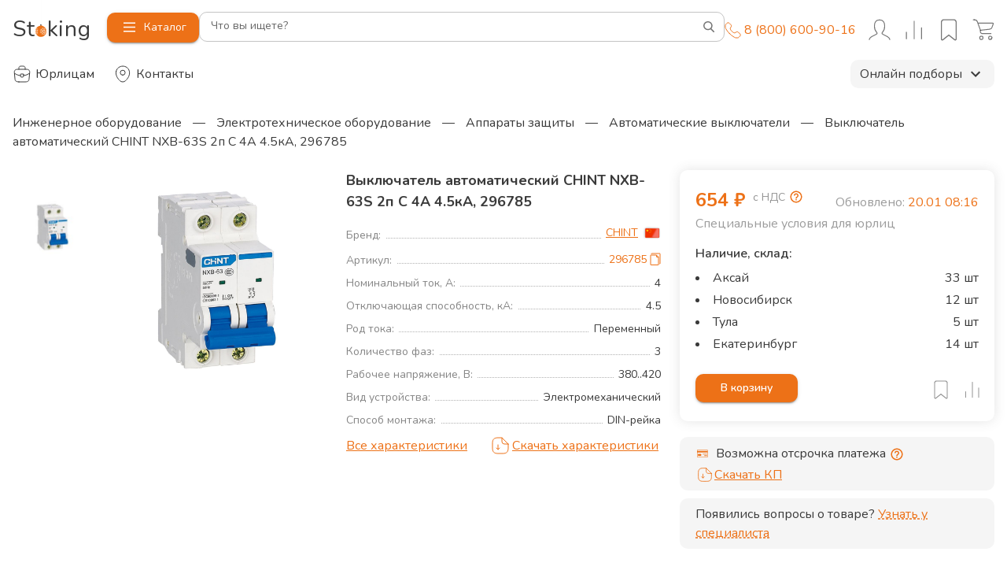

--- FILE ---
content_type: text/html; charset=utf-8
request_url: https://stoking.ru/products/vyklyuchatel-avtomaticheskiy-chint-nxb-63s-2p-c-4a-4-5ka-296785
body_size: 59523
content:
<!DOCTYPE html><html lang="ru"><head><meta charSet="utf-8"/><meta name="viewport" content="width=device-width, initial-scale=1"/><meta name="viewport" content="width=device-width, initial-scale=1, maximum-scale=1, interactive-widget=resizes-content"/><link rel="preload" as="image" href="https://top-fwz1.mail.ru/counter?id=3344457;js=na"/><link rel="preload" as="image" href="//image.stoking.ru/uploads/images/flugs/country/CN.png"/><link rel="stylesheet" href="/_next/static/css/7ea095e81547727b.css" data-precedence="next"/><link rel="stylesheet" href="/_next/static/css/a3b9385a76a25031.css" data-precedence="next"/><link rel="stylesheet" href="/_next/static/css/a8c4674d4ce73993.css" data-precedence="next"/><link rel="stylesheet" href="/_next/static/css/05222b84ae46ad83.css" data-precedence="next"/><link rel="stylesheet" href="/_next/static/css/2d984dbddde9c633.css" data-precedence="next"/><link rel="stylesheet" href="/_next/static/css/635416c55674842f.css" data-precedence="next"/><link rel="stylesheet" href="/_next/static/css/0724b79ae0ef1ca6.css" data-precedence="next"/><link rel="stylesheet" href="/_next/static/css/e805375816e7c313.css" data-precedence="next"/><link rel="stylesheet" href="/_next/static/css/b83770e8d3baa270.css" data-precedence="next"/><link rel="stylesheet" href="/_next/static/css/a6c8e6dea224146c.css" data-precedence="next"/><link rel="stylesheet" href="/_next/static/css/9bc1ffd3896e0178.css" data-precedence="next"/><link rel="stylesheet" href="/_next/static/css/ef46db3751d8e999.css" data-precedence="next"/><link rel="stylesheet" href="/_next/static/css/c75f9d1076ca3640.css" data-precedence="next"/><link rel="stylesheet" href="/_next/static/css/f6c34d52f8d8ee82.css" data-precedence="next"/><link rel="stylesheet" href="/_next/static/css/03b582b29f8c1284.css" data-precedence="next"/><link rel="stylesheet" href="/_next/static/css/9c53654a8fbfe2ac.css" data-precedence="next"/><link rel="stylesheet" href="/_next/static/css/27ef4c9fcb351215.css" data-precedence="next"/><link rel="preload" as="script" fetchPriority="low" href="/_next/static/chunks/webpack-17208bb4be245fee.js"/><script src="/_next/static/chunks/fd9d1056-6f0af82afc984e4f.js" async=""></script><script src="/_next/static/chunks/2117-3917411a300aa9bf.js" async=""></script><script src="/_next/static/chunks/main-app-5294d1645fe5526e.js" async=""></script><script src="/_next/static/chunks/5878-2fbace671d159505.js" async=""></script><script src="/_next/static/chunks/330-17d9e8fc002bfa96.js" async=""></script><script src="/_next/static/chunks/4528-2124eff603aff2ce.js" async=""></script><script src="/_next/static/chunks/app/global-error-37e17e88e7cce59e.js" async=""></script><script src="/_next/static/chunks/13b76428-e1bf383848c17260.js" async=""></script><script src="/_next/static/chunks/7491-19fa9ef26980e844.js" async=""></script><script src="/_next/static/chunks/2972-400cf79863edb57e.js" async=""></script><script src="/_next/static/chunks/6344-f09085058b3e0c69.js" async=""></script><script src="/_next/static/chunks/3309-6dfb5460a6b3a6b4.js" async=""></script><script src="/_next/static/chunks/77-d6e89c58bdec7ba2.js" async=""></script><script src="/_next/static/chunks/164-80647bc258592a62.js" async=""></script><script src="/_next/static/chunks/872-9c322dca61f45343.js" async=""></script><script src="/_next/static/chunks/3833-0e9b0d0ea0055f75.js" async=""></script><script src="/_next/static/chunks/7720-f5ed6339228dc213.js" async=""></script><script src="/_next/static/chunks/1497-03ab2e6fb6b8c9ad.js" async=""></script><script src="/_next/static/chunks/4133-38c50ba6718ece5b.js" async=""></script><script src="/_next/static/chunks/658-3bcf2c73e105eadf.js" async=""></script><script src="/_next/static/chunks/3749-f0503715be87141b.js" async=""></script><script src="/_next/static/chunks/5020-d0d68ae0464760cb.js" async=""></script><script src="/_next/static/chunks/8867-de3cb864fd5248b6.js" async=""></script><script src="/_next/static/chunks/1560-c7526b5472ce1b82.js" async=""></script><script src="/_next/static/chunks/3769-5c3bbd65784cd577.js" async=""></script><script src="/_next/static/chunks/6686-7b6259759106c509.js" async=""></script><script src="/_next/static/chunks/1257-dc80533173d5f52a.js" async=""></script><script src="/_next/static/chunks/9787-0b64d4a9e588aaf1.js" async=""></script><script src="/_next/static/chunks/5095-b639b732a7d692a8.js" async=""></script><script src="/_next/static/chunks/8873-c5e83ed1455f2599.js" async=""></script><script src="/_next/static/chunks/2312-f05a5efd4ca613ef.js" async=""></script><script src="/_next/static/chunks/1451-52335692fef243b7.js" async=""></script><script src="/_next/static/chunks/947-86276c855224876e.js" async=""></script><script src="/_next/static/chunks/3775-17553f759b214a32.js" async=""></script><script src="/_next/static/chunks/app/layout-a192e1f24d89e83b.js" async=""></script><script src="/_next/static/chunks/app/error-ef0dfca865e70d2c.js" async=""></script><script src="/_next/static/chunks/4897-a76675dda2208677.js" async=""></script><script src="/_next/static/chunks/8768-7d062887adf3056c.js" async=""></script><script src="/_next/static/chunks/1894-c3cfd69262c18f29.js" async=""></script><script src="/_next/static/chunks/4092-bc9d46583e545eef.js" async=""></script><script src="/_next/static/chunks/app/(index)/page-7123bfc52b5a38c4.js" async=""></script><script src="/_next/static/chunks/app/not-found-c0edb6b1f5443347.js" async=""></script><script src="/_next/static/chunks/7142-a84e1203febc9d03.js" async=""></script><script src="/_next/static/chunks/1781-5cd0aa78f856ebdc.js" async=""></script><script src="/_next/static/chunks/4922-060b98fdf1c57b6a.js" async=""></script><script src="/_next/static/chunks/3440-09a90aec163e88be.js" async=""></script><script src="/_next/static/chunks/7755-627d00248387dc55.js" async=""></script><script src="/_next/static/chunks/app/products/%5BproductSlug%5D/page-c224bf084e0530f0.js" async=""></script><link rel="preload" href="//cdn.callibri.ru/callibri.js?" as="script"/><meta content="#ED7117" name="theme-color"/><meta content="532f8a785bc00c9c" name="yandex-verification"/><meta content="xokPWLHNFKJd1vjgLEFnx1b60GX4JIJzfYW2c940r8M" name="google-site-verification"/><link href="/apple-touch-icon.png" rel="apple-touch-icon" sizes="180x180" type="image/png"/><link href="/apple-touch-icon-144x144.png" rel="apple-touch-icon-precomposed" sizes="144x144"/><meta name="msapplication-TileImage" content="mstile-144x144.png"/><link href="/favicon-32x32.png" rel="icon" sizes="32x32" type="image/png"/><link href="/favicon-16x16.png" rel="icon" sizes="16x16" type="image/png"/><link rel="icon" type="image/svg+xml" href="/favicon.svg"/><link rel="icon" type="image/png" href="/favicon-144x144" sizes="144x144"/><title>Выключатель автоматический CHINT NXB-63S 2п C 4А 4.5кА, 296785 купить от 654 ₽ - Автоматические выключатели CHINT с доставкой | Stoking</title><meta name="description" content="Выключатель автоматический CHINT NXB-63S 2п C 4А 4.5кА, 296785 - широкий выбор от 654 ₽. ✅ Оригинальная продукция ✅ Гарантия производителя ✅ Быстрая доставка 🚚 Stoking"/><link rel="manifest" href="/manifest.json" crossorigin="use-credentials"/><meta name="robots" content="index, follow"/><link rel="canonical" href="https://stoking.ru/products/vyklyuchatel-avtomaticheskiy-chint-nxb-63s-2p-c-4a-4-5ka-296785"/><link rel="shortcut icon" href="/apple-touch-icon.png"/><link rel="icon" href="/favicon.ico?v=4"/><link rel="apple-touch-icon" href="/apple-touch-icon.png?v=4"/><meta name="next-size-adjust"/><link href="https://fonts.googleapis.com/css2?family=Nunito:ital,wght@0,300;0,400;0,600;0,700;1,400&amp;display=swap" rel="stylesheet"/><script src="/_next/static/chunks/polyfills-42372ed130431b0a.js" noModule=""></script></head><body class="__className_9181c8"><div id="root"><!--$--><header class="wrapper" style="position:relative"><style data-emotion="css 169eubh">.css-169eubh{display:-webkit-box;display:-webkit-flex;display:-ms-flexbox;display:flex;position:fixed;top:0;bottom:0;left:0;right:0;z-index:4;pointer-events:none;}</style><div class="MuiBox-root css-169eubh"><style data-emotion="css oms1ax">.css-oms1ax{-webkit-flex:0 0 auto;-ms-flex:0 0 auto;flex:0 0 auto;}</style><div class="MuiDrawer-root MuiDrawer-docked css-oms1ax"><style data-emotion="css 102wag0">.css-102wag0{overflow-y:auto;display:-webkit-box;display:-webkit-flex;display:-ms-flexbox;display:flex;-webkit-flex-direction:column;-ms-flex-direction:column;flex-direction:column;height:auto;-webkit-flex:1 0 auto;-ms-flex:1 0 auto;flex:1 0 auto;z-index:1200;-webkit-overflow-scrolling:touch;position:fixed;top:0;outline:0;left:0;right:0;max-height:100%;border-bottom:1px solid rgba(0, 0, 0, 0.12);overflow:visible;box-shadow:none;height:53px;}</style><style data-emotion="css itczf4">.css-itczf4{background-color:#fff;color:rgba(0, 0, 0, 0.87);-webkit-transition:box-shadow 300ms cubic-bezier(0.4, 0, 0.2, 1) 0ms;transition:box-shadow 300ms cubic-bezier(0.4, 0, 0.2, 1) 0ms;box-shadow:none;box-shadow:0 0 15px rgba(77, 77, 77, 0.15);border-radius:8px;overflow-y:auto;display:-webkit-box;display:-webkit-flex;display:-ms-flexbox;display:flex;-webkit-flex-direction:column;-ms-flex-direction:column;flex-direction:column;height:auto;-webkit-flex:1 0 auto;-ms-flex:1 0 auto;flex:1 0 auto;z-index:1200;-webkit-overflow-scrolling:touch;position:fixed;top:0;outline:0;left:0;right:0;max-height:100%;border-bottom:1px solid rgba(0, 0, 0, 0.12);overflow:visible;box-shadow:none;height:53px;}</style><div class="MuiPaper-root MuiPaper-elevation MuiPaper-elevation0 MuiDrawer-paper MuiDrawer-paperAnchorTop MuiDrawer-paperAnchorDockedTop css-itczf4"><style data-emotion="css 1wmbpdz">.css-1wmbpdz{background-color:#fff;color:rgba(0, 0, 0, 0.87);-webkit-transition:box-shadow 300ms cubic-bezier(0.4, 0, 0.2, 1) 0ms;transition:box-shadow 300ms cubic-bezier(0.4, 0, 0.2, 1) 0ms;border-radius:4px;box-shadow:0px 2px 1px -1px rgba(0,0,0,0.2),0px 1px 1px 0px rgba(0,0,0,0.14),0px 1px 3px 0px rgba(0,0,0,0.12);box-shadow:0 0 15px rgba(77, 77, 77, 0.15);border-radius:8px;pointer-events:auto;position:relative;visibility:visible;padding-top:16px;padding-bottom:16px;border-radius:0;box-shadow:none;}</style><div class="MuiPaper-root MuiPaper-elevation MuiPaper-rounded MuiPaper-elevation1 css-1wmbpdz"><div class="wrapper"><style data-emotion="css v5flrc">.css-v5flrc{box-sizing:border-box;display:-webkit-box;display:-webkit-flex;display:-ms-flexbox;display:flex;-webkit-box-flex-wrap:wrap;-webkit-flex-wrap:wrap;-ms-flex-wrap:wrap;flex-wrap:wrap;width:100%;-webkit-flex-direction:row;-ms-flex-direction:row;flex-direction:row;position:relative;gap:12px;}@media (min-width:0px){.css-v5flrc{-webkit-box-flex-wrap:wrap;-webkit-flex-wrap:wrap;-ms-flex-wrap:wrap;flex-wrap:wrap;}}@media (min-width:960px){.css-v5flrc{-webkit-box-flex-wrap:nowrap;-webkit-flex-wrap:nowrap;-ms-flex-wrap:nowrap;flex-wrap:nowrap;}}</style><div class="MuiGrid-root MuiGrid-container css-v5flrc" test-id="header-navigation"><style data-emotion="css 1gxzwfr">.css-1gxzwfr{box-sizing:border-box;margin:0;-webkit-flex-direction:row;-ms-flex-direction:row;flex-direction:row;margin-left:-8px;}@media (min-width:960px){.css-1gxzwfr{display:none;}}</style><div class="MuiGrid-root MuiGrid-item css-1gxzwfr"><style data-emotion="css 1xhj18k">.css-1xhj18k{display:-webkit-box;display:-webkit-flex;display:-ms-flexbox;display:flex;-webkit-flex-direction:row;-ms-flex-direction:row;flex-direction:row;}</style><div class="MuiStack-root css-1xhj18k"><style data-emotion="css vyh1fs">.css-vyh1fs{text-align:center;-webkit-flex:0 0 auto;-ms-flex:0 0 auto;flex:0 0 auto;font-size:1.5rem;padding:8px;border-radius:50%;overflow:visible;color:rgba(0, 0, 0, 0.54);-webkit-transition:background-color 150ms cubic-bezier(0.4, 0, 0.2, 1) 0ms;transition:background-color 150ms cubic-bezier(0.4, 0, 0.2, 1) 0ms;}.css-vyh1fs.Mui-disabled{background-color:transparent;color:rgba(0, 0, 0, 0.26);}</style><style data-emotion="css 1ua49gz">.css-1ua49gz{display:-webkit-inline-box;display:-webkit-inline-flex;display:-ms-inline-flexbox;display:inline-flex;-webkit-align-items:center;-webkit-box-align:center;-ms-flex-align:center;align-items:center;-webkit-box-pack:center;-ms-flex-pack:center;-webkit-justify-content:center;justify-content:center;position:relative;box-sizing:border-box;-webkit-tap-highlight-color:transparent;background-color:transparent;outline:0;border:0;margin:0;border-radius:0;padding:0;cursor:pointer;-webkit-user-select:none;-moz-user-select:none;-ms-user-select:none;user-select:none;vertical-align:middle;-moz-appearance:none;-webkit-appearance:none;-webkit-text-decoration:none;text-decoration:none;color:inherit;text-align:center;-webkit-flex:0 0 auto;-ms-flex:0 0 auto;flex:0 0 auto;font-size:1.5rem;padding:8px;border-radius:50%;overflow:visible;color:rgba(0, 0, 0, 0.54);-webkit-transition:background-color 150ms cubic-bezier(0.4, 0, 0.2, 1) 0ms;transition:background-color 150ms cubic-bezier(0.4, 0, 0.2, 1) 0ms;}.css-1ua49gz::-moz-focus-inner{border-style:none;}.css-1ua49gz.Mui-disabled{pointer-events:none;cursor:default;}@media print{.css-1ua49gz{-webkit-print-color-adjust:exact;color-adjust:exact;}}.css-1ua49gz.Mui-disabled{background-color:transparent;color:rgba(0, 0, 0, 0.26);}</style><button class="MuiButtonBase-root MuiIconButton-root MuiIconButton-sizeMedium css-1ua49gz" tabindex="0" type="button"><svg width="24px" height="24px" viewBox="0 0 35 35" fill="none" xmlns="http://www.w3.org/2000/svg"><circle cx="17.5" cy="17.5" r="17.5" transform="matrix(-1 0 0 1 35 0)" fill="fff"></circle><path d="m20.5 23.5-6-6 6-6" stroke="#3A3A3A" stroke-width="1.5" stroke-linecap="round" stroke-linejoin="round"></path></svg></button><a href="tel:88006009016" class="Contacts_contact__4nHnG"><svg width="21" height="21" viewBox="0 0 21 21" fill="none" xmlns="http://www.w3.org/2000/svg"><path d="M6.33333 14.6667C3.04975 11.3831 1.56315 8.36377 1.13597 7.38755C1.04112 7.17078 1 6.9377 1 6.70108V4.35784C1 3.82741 1.21071 3.3187 1.58579 2.94363L3.1152 1.41421C3.89625 0.633164 5.16258 0.633165 5.94363 1.41421L8.07592 3.5465C8.75005 4.22063 8.85463 5.27687 8.3258 6.07012L7.52616 7.26958C7.12805 7.86675 7.07816 8.6324 7.43774 9.25353C7.8905 10.0356 8.5629 11.0923 9.2353 11.7647C9.90769 12.4371 10.9644 13.1095 11.7465 13.5623C12.3676 13.9218 13.1332 13.872 13.7304 13.4738L14.9299 12.6742C15.7231 12.1454 16.7794 12.25 17.4535 12.9241L19.5858 15.0564C20.3668 15.8374 20.3668 17.1038 19.5858 17.8848L18.0564 19.4142C17.6813 19.7893 17.1726 20 16.6422 20H14.2989C14.0623 20 13.8292 19.9589 13.6125 19.864C12.6362 19.4368 9.61692 17.9503 6.33333 14.6667Z" stroke="currentColor" stroke-linecap="round" stroke-linejoin="round"></path></svg></a></div></div><style data-emotion="css 1h5c42g">.css-1h5c42g{box-sizing:border-box;margin:0;-webkit-flex-direction:row;-ms-flex-direction:row;flex-direction:row;-webkit-align-content:center;-ms-flex-line-pack:center;align-content:center;width:100%;max-width:120px;left:50%;right:50%;}@media (min-width:0px){.css-1h5c42g{position:absolute;-webkit-transform:translate(-50%,0);-moz-transform:translate(-50%,0);-ms-transform:translate(-50%,0);transform:translate(-50%,0);}}@media (min-width:960px){.css-1h5c42g{position:static;-webkit-transform:none;-moz-transform:none;-ms-transform:none;transform:none;}}</style><div class="MuiGrid-root MuiGrid-item css-1h5c42g" test-id="header-navigation-logo"><a class="Logo_logo__28CBd " href="/"><img alt="" loading="lazy" width="112" height="103" decoding="async" data-nimg="1" class="Logo_nyBall__GQ7os" style="color:transparent" src="/_next/static/media/NYBall.14f4b19a.svg"/><span class="Logo_text__hHBnk">St<span class="Logo_letterO__ozafM">o</span>king</span></a></div><style data-emotion="css 1aawq9s">.css-1aawq9s{box-sizing:border-box;margin:0;-webkit-flex-direction:row;-ms-flex-direction:row;flex-direction:row;-webkit-align-content:center;-ms-flex-line-pack:center;align-content:center;}@media (min-width:0px){.css-1aawq9s{display:none;}}@media (min-width:960px){.css-1aawq9s{display:block;}}</style><div class="MuiGrid-root MuiGrid-item css-1aawq9s" test-id="header-navigation-catalog-button"><style data-emotion="css gag3xo">.css-gag3xo{font-family:"Nunito","Helvetica","Arial",sans-serif;font-weight:500;font-size:0.875rem;line-height:1.75;text-transform:uppercase;min-width:64px;padding:6px 16px;border-radius:4px;-webkit-transition:background-color 250ms cubic-bezier(0.4, 0, 0.2, 1) 0ms,box-shadow 250ms cubic-bezier(0.4, 0, 0.2, 1) 0ms,border-color 250ms cubic-bezier(0.4, 0, 0.2, 1) 0ms,color 250ms cubic-bezier(0.4, 0, 0.2, 1) 0ms;transition:background-color 250ms cubic-bezier(0.4, 0, 0.2, 1) 0ms,box-shadow 250ms cubic-bezier(0.4, 0, 0.2, 1) 0ms,border-color 250ms cubic-bezier(0.4, 0, 0.2, 1) 0ms,color 250ms cubic-bezier(0.4, 0, 0.2, 1) 0ms;color:#ffffff;background-color:#ED7117;box-shadow:0px 3px 1px -2px rgba(0,0,0,0.2),0px 2px 2px 0px rgba(0,0,0,0.14),0px 1px 5px 0px rgba(0,0,0,0.12);text-transform:initial;white-space:nowrap;border-radius:10px;}.css-gag3xo:hover{-webkit-text-decoration:none;text-decoration:none;background-color:rgb(165, 79, 16);box-shadow:0px 2px 4px -1px rgba(0,0,0,0.2),0px 4px 5px 0px rgba(0,0,0,0.14),0px 1px 10px 0px rgba(0,0,0,0.12);}@media (hover: none){.css-gag3xo:hover{background-color:#ED7117;}}.css-gag3xo:active{box-shadow:0px 5px 5px -3px rgba(0,0,0,0.2),0px 8px 10px 1px rgba(0,0,0,0.14),0px 3px 14px 2px rgba(0,0,0,0.12);}.css-gag3xo.Mui-focusVisible{box-shadow:0px 3px 5px -1px rgba(0,0,0,0.2),0px 6px 10px 0px rgba(0,0,0,0.14),0px 1px 18px 0px rgba(0,0,0,0.12);}.css-gag3xo.Mui-disabled{color:rgba(0, 0, 0, 0.26);box-shadow:none;background-color:rgba(0, 0, 0, 0.12);}.css-gag3xo:hover{background-color:#ED7117;}</style><style data-emotion="css 6057qq">.css-6057qq{display:-webkit-inline-box;display:-webkit-inline-flex;display:-ms-inline-flexbox;display:inline-flex;-webkit-align-items:center;-webkit-box-align:center;-ms-flex-align:center;align-items:center;-webkit-box-pack:center;-ms-flex-pack:center;-webkit-justify-content:center;justify-content:center;position:relative;box-sizing:border-box;-webkit-tap-highlight-color:transparent;background-color:transparent;outline:0;border:0;margin:0;border-radius:0;padding:0;cursor:pointer;-webkit-user-select:none;-moz-user-select:none;-ms-user-select:none;user-select:none;vertical-align:middle;-moz-appearance:none;-webkit-appearance:none;-webkit-text-decoration:none;text-decoration:none;color:inherit;font-family:"Nunito","Helvetica","Arial",sans-serif;font-weight:500;font-size:0.875rem;line-height:1.75;text-transform:uppercase;min-width:64px;padding:6px 16px;border-radius:4px;-webkit-transition:background-color 250ms cubic-bezier(0.4, 0, 0.2, 1) 0ms,box-shadow 250ms cubic-bezier(0.4, 0, 0.2, 1) 0ms,border-color 250ms cubic-bezier(0.4, 0, 0.2, 1) 0ms,color 250ms cubic-bezier(0.4, 0, 0.2, 1) 0ms;transition:background-color 250ms cubic-bezier(0.4, 0, 0.2, 1) 0ms,box-shadow 250ms cubic-bezier(0.4, 0, 0.2, 1) 0ms,border-color 250ms cubic-bezier(0.4, 0, 0.2, 1) 0ms,color 250ms cubic-bezier(0.4, 0, 0.2, 1) 0ms;color:#ffffff;background-color:#ED7117;box-shadow:0px 3px 1px -2px rgba(0,0,0,0.2),0px 2px 2px 0px rgba(0,0,0,0.14),0px 1px 5px 0px rgba(0,0,0,0.12);text-transform:initial;white-space:nowrap;border-radius:10px;}.css-6057qq::-moz-focus-inner{border-style:none;}.css-6057qq.Mui-disabled{pointer-events:none;cursor:default;}@media print{.css-6057qq{-webkit-print-color-adjust:exact;color-adjust:exact;}}.css-6057qq:hover{-webkit-text-decoration:none;text-decoration:none;background-color:rgb(165, 79, 16);box-shadow:0px 2px 4px -1px rgba(0,0,0,0.2),0px 4px 5px 0px rgba(0,0,0,0.14),0px 1px 10px 0px rgba(0,0,0,0.12);}@media (hover: none){.css-6057qq:hover{background-color:#ED7117;}}.css-6057qq:active{box-shadow:0px 5px 5px -3px rgba(0,0,0,0.2),0px 8px 10px 1px rgba(0,0,0,0.14),0px 3px 14px 2px rgba(0,0,0,0.12);}.css-6057qq.Mui-focusVisible{box-shadow:0px 3px 5px -1px rgba(0,0,0,0.2),0px 6px 10px 0px rgba(0,0,0,0.14),0px 1px 18px 0px rgba(0,0,0,0.12);}.css-6057qq.Mui-disabled{color:rgba(0, 0, 0, 0.26);box-shadow:none;background-color:rgba(0, 0, 0, 0.12);}.css-6057qq:hover{background-color:#ED7117;}</style><button class="MuiButtonBase-root MuiButton-root MuiButton-contained MuiButton-containedPrimary MuiButton-sizeMedium MuiButton-containedSizeMedium MuiButton-colorPrimary MuiButton-root MuiButton-contained MuiButton-containedPrimary MuiButton-sizeMedium MuiButton-containedSizeMedium MuiButton-colorPrimary css-6057qq" tabindex="0" type="button"><svg viewBox="0 0 100 100" class="MenuButton_burger__nBr_K MenuButton_icon__SkSlg"><path class="MenuButton_line__EH0f8 MenuButton_line1__lln5a" d="M 20,29.000046 H 80.000231 C 80.000231,29.000046 94.498839,28.817352 94.532987,66.711331 94.543142,77.980673 90.966081,81.670246 85.259173,81.668997 79.552261,81.667751 75.000211,74.999942 75.000211,74.999942 L 25.000021,25.000058"></path><path class="MenuButton_line__EH0f8 MenuButton_line2__k9ZLu" d="M 20,50 H 80"></path><path class="MenuButton_line__EH0f8 MenuButton_line3__kpikw" d="M 20,70.999954 H 80.000231 C 80.000231,70.999954 94.498839,71.182648 94.532987,33.288669 94.543142,22.019327 90.966081,18.329754 85.259173,18.331003 79.552261,18.332249 75.000211,25.000058 75.000211,25.000058 L 25.000021,74.999942"></path></svg><span>Каталог</span></button></div><style data-emotion="css 1rg4gcc">.css-1rg4gcc{box-sizing:border-box;margin:0;-webkit-flex-direction:row;-ms-flex-direction:row;flex-direction:row;width:100%;-webkit-align-content:center;-ms-flex-line-pack:center;align-content:center;}@media (min-width:0px){.css-1rg4gcc{-webkit-order:1;-ms-flex-order:1;order:1;}}@media (min-width:960px){.css-1rg4gcc{-webkit-order:0;-ms-flex-order:0;order:0;}}</style><div class="MuiGrid-root MuiGrid-item css-1rg4gcc" test-id="header-navigation-search"><div class="SearchPanel_searchPanel__9QaVU MuiBox-root css-0"><style data-emotion="css 17fhast">.css-17fhast .MuiOutlinedInput-notchedOutline{top:-6.5px;margin-bottom:-1.5px;border:1px solid rgba(0, 0, 0, 0.23);}.css-17fhast .MuiOutlinedInput-root:hover .MuiOutlinedInput-notchedOutline{border-color:#ED7117;}.css-17fhast .MuiOutlinedInput-root>fieldset>legend{font-size:12px;}</style><style data-emotion="css 8iy7b0">.css-8iy7b0{display:-webkit-inline-box;display:-webkit-inline-flex;display:-ms-inline-flexbox;display:inline-flex;-webkit-flex-direction:column;-ms-flex-direction:column;flex-direction:column;position:relative;min-width:0;padding:0;margin:0;border:0;vertical-align:top;width:100%;}.css-8iy7b0 .MuiOutlinedInput-notchedOutline{top:-6.5px;margin-bottom:-1.5px;border:1px solid rgba(0, 0, 0, 0.23);}.css-8iy7b0 .MuiOutlinedInput-root:hover .MuiOutlinedInput-notchedOutline{border-color:#ED7117;}.css-8iy7b0 .MuiOutlinedInput-root>fieldset>legend{font-size:12px;}</style><div class="MuiFormControl-root MuiFormControl-fullWidth MuiTextField-root css-8iy7b0"><style data-emotion="css 1az5sn2">.css-1az5sn2{display:block;transform-origin:top left;white-space:nowrap;overflow:hidden;text-overflow:ellipsis;max-width:calc(100% - 24px);position:absolute;left:0;top:0;-webkit-transform:translate(14px, 16px) scale(1);-moz-transform:translate(14px, 16px) scale(1);-ms-transform:translate(14px, 16px) scale(1);transform:translate(14px, 16px) scale(1);-webkit-transition:color 200ms cubic-bezier(0.0, 0, 0.2, 1) 0ms,-webkit-transform 200ms cubic-bezier(0.0, 0, 0.2, 1) 0ms,max-width 200ms cubic-bezier(0.0, 0, 0.2, 1) 0ms;transition:color 200ms cubic-bezier(0.0, 0, 0.2, 1) 0ms,transform 200ms cubic-bezier(0.0, 0, 0.2, 1) 0ms,max-width 200ms cubic-bezier(0.0, 0, 0.2, 1) 0ms;z-index:1;pointer-events:none;font-size:12px;padding-right:16px;-webkit-transform:translate(15px, 9px) scale(1);-moz-transform:translate(15px, 9px) scale(1);-ms-transform:translate(15px, 9px) scale(1);transform:translate(15px, 9px) scale(1);font-size:14px;-webkit-transform:translate(15px, 7px) scale(1);-moz-transform:translate(15px, 7px) scale(1);-ms-transform:translate(15px, 7px) scale(1);transform:translate(15px, 7px) scale(1);}.css-1az5sn2.MuiInputLabel-shrink{padding-right:4px;-webkit-transform:translate(11px, -8px) scale(0.9);-moz-transform:translate(11px, -8px) scale(0.9);-ms-transform:translate(11px, -8px) scale(0.9);transform:translate(11px, -8px) scale(0.9);}.css-1az5sn2.MuiInputLabel-shrink{color:#ED7117;-webkit-transform:translate(11px, -10px) scale(0.9);-moz-transform:translate(11px, -10px) scale(0.9);-ms-transform:translate(11px, -10px) scale(0.9);transform:translate(11px, -10px) scale(0.9);}</style><style data-emotion="css a75vcq">.css-a75vcq{color:rgba(0, 0, 0, 0.6);font-family:"Nunito","Helvetica","Arial",sans-serif;font-weight:400;font-size:1rem;line-height:1.4375em;padding:0;position:relative;display:block;transform-origin:top left;white-space:nowrap;overflow:hidden;text-overflow:ellipsis;max-width:calc(100% - 24px);position:absolute;left:0;top:0;-webkit-transform:translate(14px, 16px) scale(1);-moz-transform:translate(14px, 16px) scale(1);-ms-transform:translate(14px, 16px) scale(1);transform:translate(14px, 16px) scale(1);-webkit-transition:color 200ms cubic-bezier(0.0, 0, 0.2, 1) 0ms,-webkit-transform 200ms cubic-bezier(0.0, 0, 0.2, 1) 0ms,max-width 200ms cubic-bezier(0.0, 0, 0.2, 1) 0ms;transition:color 200ms cubic-bezier(0.0, 0, 0.2, 1) 0ms,transform 200ms cubic-bezier(0.0, 0, 0.2, 1) 0ms,max-width 200ms cubic-bezier(0.0, 0, 0.2, 1) 0ms;z-index:1;pointer-events:none;font-size:12px;padding-right:16px;-webkit-transform:translate(15px, 9px) scale(1);-moz-transform:translate(15px, 9px) scale(1);-ms-transform:translate(15px, 9px) scale(1);transform:translate(15px, 9px) scale(1);font-size:14px;-webkit-transform:translate(15px, 7px) scale(1);-moz-transform:translate(15px, 7px) scale(1);-ms-transform:translate(15px, 7px) scale(1);transform:translate(15px, 7px) scale(1);}.css-a75vcq.Mui-focused{color:#ED7117;}.css-a75vcq.Mui-disabled{color:rgba(0, 0, 0, 0.38);}.css-a75vcq.Mui-error{color:#d32f2f;}.css-a75vcq.MuiInputLabel-shrink{padding-right:4px;-webkit-transform:translate(11px, -8px) scale(0.9);-moz-transform:translate(11px, -8px) scale(0.9);-ms-transform:translate(11px, -8px) scale(0.9);transform:translate(11px, -8px) scale(0.9);}.css-a75vcq.MuiInputLabel-shrink{color:#ED7117;-webkit-transform:translate(11px, -10px) scale(0.9);-moz-transform:translate(11px, -10px) scale(0.9);-ms-transform:translate(11px, -10px) scale(0.9);transform:translate(11px, -10px) scale(0.9);}</style><label class="MuiFormLabel-root MuiInputLabel-root MuiInputLabel-formControl MuiInputLabel-animated MuiInputLabel-sizeMedium MuiInputLabel-outlined MuiFormLabel-colorPrimary MuiInputLabel-root MuiInputLabel-formControl MuiInputLabel-animated MuiInputLabel-sizeMedium MuiInputLabel-outlined css-a75vcq" data-shrink="false" for=":Rd96l5i9dcq:" id=":Rd96l5i9dcq:-label">Что вы ищете?</label><style data-emotion="css-global 1prfaxn">@-webkit-keyframes mui-auto-fill{from{display:block;}}@keyframes mui-auto-fill{from{display:block;}}@-webkit-keyframes mui-auto-fill-cancel{from{display:block;}}@keyframes mui-auto-fill-cancel{from{display:block;}}</style><style data-emotion="css ljqrzx">.css-ljqrzx{font-family:"Nunito","Helvetica","Arial",sans-serif;font-weight:400;font-size:1rem;line-height:1.4375em;color:rgba(0, 0, 0, 0.87);box-sizing:border-box;position:relative;cursor:text;display:-webkit-inline-box;display:-webkit-inline-flex;display:-ms-inline-flexbox;display:inline-flex;-webkit-align-items:center;-webkit-box-align:center;-ms-flex-align:center;align-items:center;width:100%;position:relative;border-radius:4px;padding-right:14px;padding-right:6px;min-height:35px;z-index:0;position:relative;padding-right:8px;}.css-ljqrzx.Mui-disabled{color:rgba(0, 0, 0, 0.38);cursor:default;}.css-ljqrzx:hover .MuiOutlinedInput-notchedOutline{border-color:rgba(0, 0, 0, 0.87);}@media (hover: none){.css-ljqrzx:hover .MuiOutlinedInput-notchedOutline{border-color:rgba(0, 0, 0, 0.23);}}.css-ljqrzx.Mui-focused .MuiOutlinedInput-notchedOutline{border-color:#ED7117;border-width:2px;}.css-ljqrzx.Mui-error .MuiOutlinedInput-notchedOutline{border-color:#d32f2f;}.css-ljqrzx.Mui-disabled .MuiOutlinedInput-notchedOutline{border-color:rgba(0, 0, 0, 0.26);}.css-ljqrzx .MuiSelect-iconOutlined,.css-ljqrzx .MuiButtonBase-root{z-index:1;}.css-ljqrzx.Mui-disabled .MuiOutlinedInput-notchedOutline{background:#e2e2e2!important;border-color:#e2e2e2!important;}.css-ljqrzx>fieldset>legend{font-size:10.5px;}.css-ljqrzx textarea{padding:0;height:70px;}.css-ljqrzx input{font-size:14px;}</style><div class="MuiInputBase-root MuiOutlinedInput-root MuiInputBase-colorPrimary MuiInputBase-fullWidth MuiInputBase-formControl MuiInputBase-adornedEnd css-ljqrzx"><style data-emotion="css g12whb">.css-g12whb{font:inherit;letter-spacing:inherit;color:currentColor;padding:4px 0 5px;border:0;box-sizing:content-box;background:none;height:1.4375em;margin:0;-webkit-tap-highlight-color:transparent;display:block;min-width:0;width:100%;-webkit-animation-name:mui-auto-fill-cancel;animation-name:mui-auto-fill-cancel;-webkit-animation-duration:10ms;animation-duration:10ms;padding:16.5px 14px;padding-right:0;font-size:12px;padding:0 6px 0 16px;z-index:1;}.css-g12whb::-webkit-input-placeholder{color:currentColor;opacity:0.42;-webkit-transition:opacity 200ms cubic-bezier(0.4, 0, 0.2, 1) 0ms;transition:opacity 200ms cubic-bezier(0.4, 0, 0.2, 1) 0ms;}.css-g12whb::-moz-placeholder{color:currentColor;opacity:0.42;-webkit-transition:opacity 200ms cubic-bezier(0.4, 0, 0.2, 1) 0ms;transition:opacity 200ms cubic-bezier(0.4, 0, 0.2, 1) 0ms;}.css-g12whb:-ms-input-placeholder{color:currentColor;opacity:0.42;-webkit-transition:opacity 200ms cubic-bezier(0.4, 0, 0.2, 1) 0ms;transition:opacity 200ms cubic-bezier(0.4, 0, 0.2, 1) 0ms;}.css-g12whb::-ms-input-placeholder{color:currentColor;opacity:0.42;-webkit-transition:opacity 200ms cubic-bezier(0.4, 0, 0.2, 1) 0ms;transition:opacity 200ms cubic-bezier(0.4, 0, 0.2, 1) 0ms;}.css-g12whb:focus{outline:0;}.css-g12whb:invalid{box-shadow:none;}.css-g12whb::-webkit-search-decoration{-webkit-appearance:none;}label[data-shrink=false]+.MuiInputBase-formControl .css-g12whb::-webkit-input-placeholder{opacity:0!important;}label[data-shrink=false]+.MuiInputBase-formControl .css-g12whb::-moz-placeholder{opacity:0!important;}label[data-shrink=false]+.MuiInputBase-formControl .css-g12whb:-ms-input-placeholder{opacity:0!important;}label[data-shrink=false]+.MuiInputBase-formControl .css-g12whb::-ms-input-placeholder{opacity:0!important;}label[data-shrink=false]+.MuiInputBase-formControl .css-g12whb:focus::-webkit-input-placeholder{opacity:0.42;}label[data-shrink=false]+.MuiInputBase-formControl .css-g12whb:focus::-moz-placeholder{opacity:0.42;}label[data-shrink=false]+.MuiInputBase-formControl .css-g12whb:focus:-ms-input-placeholder{opacity:0.42;}label[data-shrink=false]+.MuiInputBase-formControl .css-g12whb:focus::-ms-input-placeholder{opacity:0.42;}.css-g12whb.Mui-disabled{opacity:1;-webkit-text-fill-color:rgba(0, 0, 0, 0.38);}.css-g12whb:-webkit-autofill{-webkit-animation-duration:5000s;animation-duration:5000s;-webkit-animation-name:mui-auto-fill;animation-name:mui-auto-fill;}.css-g12whb:-webkit-autofill{border-radius:inherit;}.css-g12whb:-webkit-autofill{-webkit-background-clip:text;background-clip:text;}</style><input aria-invalid="false" autoComplete="off" id=":Rd96l5i9dcq:" type="text" class="MuiInputBase-input MuiOutlinedInput-input MuiInputBase-inputAdornedEnd css-g12whb" value=""/><style data-emotion="css 1nvf7g0">.css-1nvf7g0{display:-webkit-box;display:-webkit-flex;display:-ms-flexbox;display:flex;height:0.01em;max-height:2em;-webkit-align-items:center;-webkit-box-align:center;-ms-flex-align:center;align-items:center;white-space:nowrap;color:rgba(0, 0, 0, 0.54);margin-left:8px;}</style><div class="MuiInputAdornment-root MuiInputAdornment-positionEnd MuiInputAdornment-outlined MuiInputAdornment-sizeMedium css-1nvf7g0"><style data-emotion="css sakgg6">.css-sakgg6{text-align:center;-webkit-flex:0 0 auto;-ms-flex:0 0 auto;flex:0 0 auto;font-size:1.5rem;padding:8px;border-radius:50%;overflow:visible;color:rgba(0, 0, 0, 0.54);-webkit-transition:background-color 150ms cubic-bezier(0.4, 0, 0.2, 1) 0ms;transition:background-color 150ms cubic-bezier(0.4, 0, 0.2, 1) 0ms;padding:5px;font-size:1.125rem;}.css-sakgg6:hover{background-color:rgba(0, 0, 0, 0.04);}@media (hover: none){.css-sakgg6:hover{background-color:transparent;}}.css-sakgg6.Mui-disabled{background-color:transparent;color:rgba(0, 0, 0, 0.26);}</style><style data-emotion="css 1j7qk7u">.css-1j7qk7u{display:-webkit-inline-box;display:-webkit-inline-flex;display:-ms-inline-flexbox;display:inline-flex;-webkit-align-items:center;-webkit-box-align:center;-ms-flex-align:center;align-items:center;-webkit-box-pack:center;-ms-flex-pack:center;-webkit-justify-content:center;justify-content:center;position:relative;box-sizing:border-box;-webkit-tap-highlight-color:transparent;background-color:transparent;outline:0;border:0;margin:0;border-radius:0;padding:0;cursor:pointer;-webkit-user-select:none;-moz-user-select:none;-ms-user-select:none;user-select:none;vertical-align:middle;-moz-appearance:none;-webkit-appearance:none;-webkit-text-decoration:none;text-decoration:none;color:inherit;text-align:center;-webkit-flex:0 0 auto;-ms-flex:0 0 auto;flex:0 0 auto;font-size:1.5rem;padding:8px;border-radius:50%;overflow:visible;color:rgba(0, 0, 0, 0.54);-webkit-transition:background-color 150ms cubic-bezier(0.4, 0, 0.2, 1) 0ms;transition:background-color 150ms cubic-bezier(0.4, 0, 0.2, 1) 0ms;padding:5px;font-size:1.125rem;}.css-1j7qk7u::-moz-focus-inner{border-style:none;}.css-1j7qk7u.Mui-disabled{pointer-events:none;cursor:default;}@media print{.css-1j7qk7u{-webkit-print-color-adjust:exact;color-adjust:exact;}}.css-1j7qk7u:hover{background-color:rgba(0, 0, 0, 0.04);}@media (hover: none){.css-1j7qk7u:hover{background-color:transparent;}}.css-1j7qk7u.Mui-disabled{background-color:transparent;color:rgba(0, 0, 0, 0.26);}</style><button class="MuiButtonBase-root MuiIconButton-root MuiIconButton-sizeSmall css-1j7qk7u" tabindex="0" type="button"><svg xmlns="http://www.w3.org/2000/svg" width="14px" height="14px" viewBox="0 0 14 14"><path d="M14.771,12.752,11.32,9.286a5.519,5.519,0,0,0,1.374-3.634A5.763,5.763,0,0,0,6.839,0,5.763,5.763,0,0,0,.984,5.652,5.763,5.763,0,0,0,6.839,11.3a5.936,5.936,0,0,0,3.354-1.023l3.477,3.492a.783.783,0,0,0,1.08.02A.72.72,0,0,0,14.771,12.752ZM6.839,1.475a4.259,4.259,0,0,1,4.327,4.178A4.259,4.259,0,0,1,6.839,9.83,4.259,4.259,0,0,1,2.511,5.652,4.259,4.259,0,0,1,6.839,1.475Z" transform="translate(-0.984)" fill="currentColor"></path></svg></button></div><style data-emotion="css s92rjy">.css-s92rjy{border-color:rgba(0, 0, 0, 0.23);border-radius:10px;border:1px solid #fff;background:#fff;}</style><style data-emotion="css ta3jzz">.css-ta3jzz{text-align:left;position:absolute;bottom:0;right:0;top:-5px;left:0;margin:0;padding:0 8px;pointer-events:none;border-radius:inherit;border-style:solid;border-width:1px;overflow:hidden;min-width:0%;border-color:rgba(0, 0, 0, 0.23);border-radius:10px;border:1px solid #fff;background:#fff;}</style><fieldset aria-hidden="true" class="MuiOutlinedInput-notchedOutline css-ta3jzz"><style data-emotion="css yjsfm1">.css-yjsfm1{float:unset;width:auto;overflow:hidden;display:block;padding:0;height:11px;font-size:0.75em;visibility:hidden;max-width:0.01px;-webkit-transition:max-width 50ms cubic-bezier(0.0, 0, 0.2, 1) 0ms;transition:max-width 50ms cubic-bezier(0.0, 0, 0.2, 1) 0ms;white-space:nowrap;}.css-yjsfm1>span{padding-left:5px;padding-right:5px;display:inline-block;opacity:0;visibility:visible;}</style><legend class="css-yjsfm1"><span>Что вы ищете?</span></legend></fieldset></div></div><div class="SearchPanel_searchResultWindow___PE4F MuiBox-root css-0"></div></div></div><style data-emotion="css 1ebe7qh">.css-1ebe7qh{box-sizing:border-box;margin:0;-webkit-flex-direction:row;-ms-flex-direction:row;flex-direction:row;-webkit-flex-shrink:0;-ms-flex-negative:0;flex-shrink:0;-webkit-align-content:center;-ms-flex-line-pack:center;align-content:center;margin-left:auto;}</style><div class="MuiGrid-root MuiGrid-item css-1ebe7qh"><style data-emotion="css 1x3pdld">.css-1x3pdld{display:-webkit-box;display:-webkit-flex;display:-ms-flexbox;display:flex;-webkit-flex-direction:row;-ms-flex-direction:row;flex-direction:row;-webkit-align-items:center;-webkit-box-align:center;-ms-flex-align:center;align-items:center;margin-right:-8px;}</style><div class="MuiStack-root css-1x3pdld"><style data-emotion="css 1me2gch">@media (min-width:0px){.css-1me2gch{display:none;}}@media (min-width:960px){.css-1me2gch{display:block;}}</style><div class="MuiBox-root css-1me2gch"><a href="tel:88006009016" class="Contacts_contact__4nHnG" style="color:#ED7117"><svg width="21" height="21" viewBox="0 0 21 21" fill="none" xmlns="http://www.w3.org/2000/svg"><path d="M6.33333 14.6667C3.04975 11.3831 1.56315 8.36377 1.13597 7.38755C1.04112 7.17078 1 6.9377 1 6.70108V4.35784C1 3.82741 1.21071 3.3187 1.58579 2.94363L3.1152 1.41421C3.89625 0.633164 5.16258 0.633165 5.94363 1.41421L8.07592 3.5465C8.75005 4.22063 8.85463 5.27687 8.3258 6.07012L7.52616 7.26958C7.12805 7.86675 7.07816 8.6324 7.43774 9.25353C7.8905 10.0356 8.5629 11.0923 9.2353 11.7647C9.90769 12.4371 10.9644 13.1095 11.7465 13.5623C12.3676 13.9218 13.1332 13.872 13.7304 13.4738L14.9299 12.6742C15.7231 12.1454 16.7794 12.25 17.4535 12.9241L19.5858 15.0564C20.3668 15.8374 20.3668 17.1038 19.5858 17.8848L18.0564 19.4142C17.6813 19.7893 17.1726 20 16.6422 20H14.2989C14.0623 20 13.8292 19.9589 13.6125 19.864C12.6362 19.4368 9.61692 17.9503 6.33333 14.6667Z" stroke="currentColor" stroke-linecap="round" stroke-linejoin="round"></path></svg><span>8 (800) 600-90-16</span></a></div><button class="MuiButtonBase-root MuiIconButton-root MuiIconButton-sizeMedium HeaderNavigation_icon__qIc60 css-1ua49gz" tabindex="0" type="button" test-id="header-navigation-auth"><style data-emotion="css 1hc9pza">.css-1hc9pza{-webkit-user-select:none;-moz-user-select:none;-ms-user-select:none;user-select:none;width:1em;height:1em;display:inline-block;fill:currentColor;-webkit-flex-shrink:0;-ms-flex-negative:0;flex-shrink:0;-webkit-transition:fill 200ms cubic-bezier(0.4, 0, 0.2, 1) 0ms;transition:fill 200ms cubic-bezier(0.4, 0, 0.2, 1) 0ms;font-size:1.5rem;}@media (min-width:0px){.css-1hc9pza{font-size:24px;}}@media (min-width:960px){.css-1hc9pza{font-size:28px;}}</style><svg class="MuiSvgIcon-root MuiSvgIcon-fontSizeMedium css-1hc9pza" focusable="false" aria-hidden="true" viewBox="0 0 24 24"><path fill-rule="evenodd" clip-rule="evenodd" d="M0.8,22.9c0-4.1,5.6-4.1,8.4-6.8c1.4-1.4-2.8-1.4-2.8-8.2c0-4.5,1.9-6.8,5.6-6.8s5.6,2.3,5.6,6.8 c0,6.8-4.2,6.8-2.8,8.2c2.8,2.7,8.4,2.7,8.4,6.8" stroke="currentcolor" fill="none"></path></svg></button><style data-emotion="css r9y096">@media (min-width:0px){.css-r9y096{display:none;}}@media (min-width:960px){.css-r9y096{display:-webkit-box;display:-webkit-flex;display:-ms-flexbox;display:flex;}}</style><div class="MuiBox-root css-r9y096"><a class="" href="/compare"><button class="MuiButtonBase-root MuiIconButton-root MuiIconButton-sizeMedium HeaderNavigation_icon__qIc60 css-1ua49gz" tabindex="0" type="button" test-id="header-action-compare"><style data-emotion="css 1rzb3uu">.css-1rzb3uu{position:relative;display:-webkit-inline-box;display:-webkit-inline-flex;display:-ms-inline-flexbox;display:inline-flex;vertical-align:middle;-webkit-flex-shrink:0;-ms-flex-negative:0;flex-shrink:0;}</style><span class="MuiBadge-root css-1rzb3uu"><style data-emotion="css 1c3u61v">.css-1c3u61v{-webkit-user-select:none;-moz-user-select:none;-ms-user-select:none;user-select:none;width:1em;height:1em;display:inline-block;fill:currentColor;-webkit-flex-shrink:0;-ms-flex-negative:0;flex-shrink:0;-webkit-transition:fill 200ms cubic-bezier(0.4, 0, 0.2, 1) 0ms;transition:fill 200ms cubic-bezier(0.4, 0, 0.2, 1) 0ms;font-size:1.5rem;font-size:28px;}</style><svg class="MuiSvgIcon-root MuiSvgIcon-fontSizeMedium css-1c3u61v" focusable="false" aria-hidden="true" viewBox="0 0 24 24" stroke="currentColor"><path fill-rule="evenodd" clip-rule="evenodd" d="M12 2C12.2761 2 12.5 2.22386 12.5 2.5L12.5 21.7C12.5 21.9761 12.2761 22.2 12 22.2C11.7239 22.2 11.5 21.9761 11.5 21.7L11.5 2.5C11.5 2.22386 11.7239 2 12 2ZM3.5 14C3.77614 14 4 14.2239 4 14.5V21.7C4 21.9761 3.77614 22.2 3.5 22.2C3.22386 22.2 3 21.9761 3 21.7V14.5C3 14.2239 3.22386 14 3.5 14ZM20.5 9.70312C20.5 9.42698 20.2761 9.20312 20 9.20312C19.7239 9.20312 19.5 9.42698 19.5 9.70312V21.7031C19.5 21.9793 19.7239 22.2031 20 22.2031C20.2761 22.2031 20.5 21.9793 20.5 21.7031V9.70312Z" fill="currentColor" stroke="none"></path></svg><style data-emotion="css 11dmlqh">.css-11dmlqh{display:-webkit-box;display:-webkit-flex;display:-ms-flexbox;display:flex;-webkit-flex-direction:row;-ms-flex-direction:row;flex-direction:row;-webkit-box-flex-wrap:wrap;-webkit-flex-wrap:wrap;-ms-flex-wrap:wrap;flex-wrap:wrap;-webkit-box-pack:center;-ms-flex-pack:center;-webkit-justify-content:center;justify-content:center;-webkit-align-content:center;-ms-flex-line-pack:center;align-content:center;-webkit-align-items:center;-webkit-box-align:center;-ms-flex-align:center;align-items:center;position:absolute;box-sizing:border-box;font-family:"Nunito","Helvetica","Arial",sans-serif;font-weight:500;font-size:0.75rem;min-width:20px;line-height:1;padding:0 6px;height:20px;border-radius:10px;z-index:1;-webkit-transition:-webkit-transform 225ms cubic-bezier(0.4, 0, 0.2, 1) 0ms;transition:transform 225ms cubic-bezier(0.4, 0, 0.2, 1) 0ms;background-color:#ED7117;color:#ffffff;top:0;right:0;-webkit-transform:scale(1) translate(50%, -50%);-moz-transform:scale(1) translate(50%, -50%);-ms-transform:scale(1) translate(50%, -50%);transform:scale(1) translate(50%, -50%);transform-origin:100% 0%;-webkit-transition:-webkit-transform 195ms cubic-bezier(0.4, 0, 0.2, 1) 0ms;transition:transform 195ms cubic-bezier(0.4, 0, 0.2, 1) 0ms;}.css-11dmlqh.MuiBadge-invisible{-webkit-transform:scale(0) translate(50%, -50%);-moz-transform:scale(0) translate(50%, -50%);-ms-transform:scale(0) translate(50%, -50%);transform:scale(0) translate(50%, -50%);}@media (max-width:959.95px){.css-11dmlqh{font-size:0.6rem;min-width:1rem;padding:0 0.25rem;height:1rem;border-radius:50%;}}</style><span class="MuiBadge-badge MuiBadge-standard MuiBadge-invisible MuiBadge-anchorOriginTopRight MuiBadge-anchorOriginTopRightRectangular MuiBadge-overlapRectangular MuiBadge-colorPrimary css-11dmlqh"></span></span></button></a><a class="" href="/favorites"><button class="MuiButtonBase-root MuiIconButton-root MuiIconButton-sizeMedium HeaderNavigation_icon__qIc60 css-1ua49gz" tabindex="0" type="button" test-id="header-action-favorites"><span class="MuiBadge-root css-1rzb3uu"><svg class="MuiSvgIcon-root MuiSvgIcon-fontSizeMedium css-1c3u61v" focusable="false" aria-hidden="true" viewBox="0 0 24 24" stroke="currentColor"><path d="M20 21.9216C20 22.7597 19.0309 23.226 18.376 22.703L12 17.6111L5.62403 22.703C4.96913 23.226 4 22.7597 4 21.9216V3.55556C4 2.87778 4.24082 2.22776 4.66947 1.7485C5.09812 1.26925 5.67951 1 6.28571 1H17.7143C18.3205 1 18.9019 1.26925 19.3305 1.7485C19.7592 2.22776 20 2.87778 20 3.55556V21.9216Z" stroke-linecap="round" stroke-linejoin="round" stroke-width="1.2px" fill="none"></path></svg><span class="MuiBadge-badge MuiBadge-standard MuiBadge-invisible MuiBadge-anchorOriginTopRight MuiBadge-anchorOriginTopRightRectangular MuiBadge-overlapRectangular MuiBadge-colorPrimary css-11dmlqh"></span></span></button></a><a class="" href="/basket"><div><button class="MuiButtonBase-root MuiIconButton-root MuiIconButton-sizeMedium HeaderNavigation_icon__qIc60 css-1ua49gz" tabindex="0" type="button" test-id="header-action-basket"><span class="MuiBadge-root css-1rzb3uu"><svg class="MuiSvgIcon-root MuiSvgIcon-fontSizeMedium css-1c3u61v" focusable="false" aria-hidden="true" viewBox="0 0 24 24" stroke="currentColor"><path d="M11.5727 20.655C11.5727 19.6692 10.7874 18.852 9.79675 18.852C8.80608 18.852 8.02079 19.6692 8.02079 20.655C8.02079 21.6409 8.80608 22.458 9.79675 22.458C10.7874 22.458 11.5728 21.6409 11.5727 20.655ZM11.5727 20.655H11.0727L11.5727 20.655C11.5727 20.655 11.5727 20.655 11.5727 20.655ZM11.5935 20.6549V20.655C11.5935 21.6841 10.7793 22.5004 9.79675 22.5004C8.81428 22.5004 8 21.6841 8 20.655C8 19.6259 8.81424 18.8096 9.79675 18.8096C10.7793 18.8096 11.5935 19.6259 11.5935 20.6549Z" fill="none"></path><path d="M19.494 22.458C18.5033 22.458 17.7181 21.6409 17.7181 20.655C17.7181 19.6692 18.5033 18.852 19.494 18.852C20.4847 18.852 21.27 19.6692 21.27 20.655L19.494 22.458ZM19.494 22.458C20.4847 22.458 21.27 21.6409 21.27 20.655L19.494 22.458ZM17.6973 20.655C17.6973 19.6259 18.5115 18.8096 19.494 18.8096C20.4765 18.8096 21.2908 19.6259 21.2908 20.655C21.2908 21.6841 20.4765 22.5004 19.494 22.5004C18.5115 22.5004 17.6973 21.6841 17.6973 20.655Z" fill="none"></path><path d="M8.79229 12.3887L8.65238 13.223C8.46326 14.3508 9.03403 15.4696 10.0581 15.9784V15.9784C10.1299 16.0141 10.2091 16.0327 10.2893 16.0327H20.2507" stroke-linecap="round" fill="none"></path><path d="M2.375 1V1C3.75049 1 4.9787 1.8614 5.44716 3.15466L5.98667 4.64404M5.98667 4.64404L8.79167 12.3876L18.8571 11.2334C19.9908 11.1034 20.9526 10.3414 21.3385 9.2675L22.7596 5.31314C22.8766 4.98735 22.6352 4.64404 22.289 4.64404H5.98667Z" stroke-linecap="round" fill="none"></path><path d="M2.375 1L1 1" stroke-linecap="round" fill="none"></path></svg><span class="MuiBadge-badge MuiBadge-standard MuiBadge-invisible MuiBadge-anchorOriginTopRight MuiBadge-anchorOriginTopRightRectangular MuiBadge-overlapRectangular MuiBadge-colorPrimary css-11dmlqh"></span></span></button></div></a></div></div></div><style data-emotion="css 79elbk">.css-79elbk{position:relative;}</style><div class="MuiBox-root css-79elbk"><div id="modalWrapper" style="position:absolute;top:35px;right:0;padding-top:10px"></div></div></div></div></div></div></div><style data-emotion="css p0ukt9">.css-p0ukt9{-webkit-box-flex:1;-webkit-flex-grow:1;-ms-flex-positive:1;flex-grow:1;-webkit-transition:margin 195ms cubic-bezier(0.4, 0, 0.6, 1) 0ms;transition:margin 195ms cubic-bezier(0.4, 0, 0.6, 1) 0ms;margin-top:63px;margin-bottom:60px;-webkit-transition:margin 225ms cubic-bezier(0.0, 0, 0.2, 1) 0ms;transition:margin 225ms cubic-bezier(0.0, 0, 0.2, 1) 0ms;margin-top:116px;}.css-p0ukt9>*{pointer-events:auto;}@media (min-width:960px){.css-p0ukt9{display:none;padding-top:12px;}}</style><div sx="[object Object]" class="css-p0ukt9"><style data-emotion="css 1hyfx7x">.css-1hyfx7x{display:none;}</style><div class="MenuMobile_menuModal__l1W1V MuiBox-root css-1hyfx7x"><style data-emotion="css 6r9dl4">.css-6r9dl4{margin-bottom:10px;background-color:#F5F5F5;box-shadow:none;}.css-6r9dl4::before{display:none;}</style><style data-emotion="css 1i5nymc">.css-1i5nymc{position:relative;-webkit-transition:margin 150ms cubic-bezier(0.4, 0, 0.2, 1) 0ms;transition:margin 150ms cubic-bezier(0.4, 0, 0.2, 1) 0ms;overflow-anchor:none;margin-bottom:10px;background-color:#F5F5F5;box-shadow:none;}.css-1i5nymc::before{position:absolute;left:0;top:-1px;right:0;height:1px;content:"";opacity:1;background-color:rgba(0, 0, 0, 0.12);-webkit-transition:opacity 150ms cubic-bezier(0.4, 0, 0.2, 1) 0ms,background-color 150ms cubic-bezier(0.4, 0, 0.2, 1) 0ms;transition:opacity 150ms cubic-bezier(0.4, 0, 0.2, 1) 0ms,background-color 150ms cubic-bezier(0.4, 0, 0.2, 1) 0ms;}.css-1i5nymc:first-of-type::before{display:none;}.css-1i5nymc.Mui-expanded::before{opacity:0;}.css-1i5nymc.Mui-expanded:first-of-type{margin-top:0;}.css-1i5nymc.Mui-expanded:last-of-type{margin-bottom:0;}.css-1i5nymc.Mui-expanded+.css-1i5nymc.Mui-expanded::before{display:none;}.css-1i5nymc.Mui-disabled{background-color:rgba(0, 0, 0, 0.12);}.css-1i5nymc::before{display:none;}</style><style data-emotion="css 3sz9zh">.css-3sz9zh{background-color:#fff;color:rgba(0, 0, 0, 0.87);-webkit-transition:box-shadow 300ms cubic-bezier(0.4, 0, 0.2, 1) 0ms;transition:box-shadow 300ms cubic-bezier(0.4, 0, 0.2, 1) 0ms;box-shadow:none;box-shadow:0 0 15px rgba(77, 77, 77, 0.15);border-radius:8px;position:relative;-webkit-transition:margin 150ms cubic-bezier(0.4, 0, 0.2, 1) 0ms;transition:margin 150ms cubic-bezier(0.4, 0, 0.2, 1) 0ms;overflow-anchor:none;margin-bottom:10px;background-color:#F5F5F5;box-shadow:none;}.css-3sz9zh::before{position:absolute;left:0;top:-1px;right:0;height:1px;content:"";opacity:1;background-color:rgba(0, 0, 0, 0.12);-webkit-transition:opacity 150ms cubic-bezier(0.4, 0, 0.2, 1) 0ms,background-color 150ms cubic-bezier(0.4, 0, 0.2, 1) 0ms;transition:opacity 150ms cubic-bezier(0.4, 0, 0.2, 1) 0ms,background-color 150ms cubic-bezier(0.4, 0, 0.2, 1) 0ms;}.css-3sz9zh:first-of-type::before{display:none;}.css-3sz9zh.Mui-expanded::before{opacity:0;}.css-3sz9zh.Mui-expanded:first-of-type{margin-top:0;}.css-3sz9zh.Mui-expanded:last-of-type{margin-bottom:0;}.css-3sz9zh.Mui-expanded+.css-3sz9zh.Mui-expanded::before{display:none;}.css-3sz9zh.Mui-disabled{background-color:rgba(0, 0, 0, 0.12);}.css-3sz9zh::before{display:none;}</style><div class="MuiPaper-root MuiPaper-elevation MuiPaper-elevation0 MuiAccordion-root css-3sz9zh"><style data-emotion="css id3esg">.css-id3esg{display:-webkit-box;display:-webkit-flex;display:-ms-flexbox;display:flex;min-height:48px;padding:0px 16px;-webkit-transition:min-height 150ms cubic-bezier(0.4, 0, 0.2, 1) 0ms,background-color 150ms cubic-bezier(0.4, 0, 0.2, 1) 0ms;transition:min-height 150ms cubic-bezier(0.4, 0, 0.2, 1) 0ms,background-color 150ms cubic-bezier(0.4, 0, 0.2, 1) 0ms;}.css-id3esg.Mui-focusVisible{background-color:rgba(0, 0, 0, 0.12);}.css-id3esg.Mui-disabled{opacity:0.38;}.css-id3esg:hover:not(.Mui-disabled){cursor:pointer;}</style><style data-emotion="css 1cdmdyn">.css-1cdmdyn{display:-webkit-inline-box;display:-webkit-inline-flex;display:-ms-inline-flexbox;display:inline-flex;-webkit-align-items:center;-webkit-box-align:center;-ms-flex-align:center;align-items:center;-webkit-box-pack:center;-ms-flex-pack:center;-webkit-justify-content:center;justify-content:center;position:relative;box-sizing:border-box;-webkit-tap-highlight-color:transparent;background-color:transparent;outline:0;border:0;margin:0;border-radius:0;padding:0;cursor:pointer;-webkit-user-select:none;-moz-user-select:none;-ms-user-select:none;user-select:none;vertical-align:middle;-moz-appearance:none;-webkit-appearance:none;-webkit-text-decoration:none;text-decoration:none;color:inherit;display:-webkit-box;display:-webkit-flex;display:-ms-flexbox;display:flex;min-height:48px;padding:0px 16px;-webkit-transition:min-height 150ms cubic-bezier(0.4, 0, 0.2, 1) 0ms,background-color 150ms cubic-bezier(0.4, 0, 0.2, 1) 0ms;transition:min-height 150ms cubic-bezier(0.4, 0, 0.2, 1) 0ms,background-color 150ms cubic-bezier(0.4, 0, 0.2, 1) 0ms;}.css-1cdmdyn::-moz-focus-inner{border-style:none;}.css-1cdmdyn.Mui-disabled{pointer-events:none;cursor:default;}@media print{.css-1cdmdyn{-webkit-print-color-adjust:exact;color-adjust:exact;}}.css-1cdmdyn.Mui-focusVisible{background-color:rgba(0, 0, 0, 0.12);}.css-1cdmdyn.Mui-disabled{opacity:0.38;}.css-1cdmdyn:hover:not(.Mui-disabled){cursor:pointer;}</style><div class="MuiButtonBase-root MuiAccordionSummary-root css-1cdmdyn" tabindex="0" role="button" aria-expanded="false" aria-controls="panel1-content" id="panel1-header"><style data-emotion="css 1n11r91">.css-1n11r91{display:-webkit-box;display:-webkit-flex;display:-ms-flexbox;display:flex;-webkit-box-flex:1;-webkit-flex-grow:1;-ms-flex-positive:1;flex-grow:1;margin:12px 0;}</style><div class="MuiAccordionSummary-content css-1n11r91"><style data-emotion="css csffzd">.css-csffzd{display:-webkit-box;display:-webkit-flex;display:-ms-flexbox;display:flex;-webkit-flex-direction:row;-ms-flex-direction:row;flex-direction:row;-webkit-align-items:center;-webkit-box-align:center;-ms-flex-align:center;align-items:center;}.css-csffzd>:not(style):not(style){margin:0;}.css-csffzd>:not(style)~:not(style){margin-left:8px;}</style><div class="MuiStack-root css-csffzd"><svg width="20px" height="30" xmlns="http://www.w3.org/2000/svg" viewBox="0 0 19.2 19.4"><path d="M1.5,19.3h7.8V9.9H0v7.9C0,18.7,0.7,19.3,1.5,19.3z M3.2,14.1c-0.2-0.2-0.2-0.6,0-0.9C3.4,13,3.8,13,4,13.2 l0.6,0.6l0.6-0.6c0.2-0.2,0.6-0.2,0.9,0c0.2,0.2,0.2,0.6,0,0.9l-0.6,0.6l0.6,0.6c0.2,0.2,0.2,0.6,0,0.9c-0.1,0.1-0.3,0.2-0.4,0.2 s-0.3-0.1-0.4-0.2l-0.6-0.6L4,16.2c-0.1,0.1-0.3,0.2-0.4,0.2c-0.2,0-0.3-0.1-0.4-0.2c-0.2-0.2-0.2-0.6,0-0.9l0.6-0.6L3.2,14.1z" fill="#ED7117"></path><path d="M1.5,0C0.7,0,0,0.7,0,1.5v7.8h9.3V0H1.5z M6.1,5.3H5.3v0.8c0,0.3-0.3,0.6-0.6,0.6C4.3,6.7,4,6.4,4,6.1V5.3H3.2 C2.8,5.3,2.6,5,2.6,4.6S2.8,4,3.2,4H4V3.2c0-0.3,0.3-0.6,0.6-0.6c0.3,0,0.6,0.3,0.6,0.6V4h0.8c0.3,0,0.6,0.3,0.6,0.6 S6.4,5.3,6.1,5.3z" fill="#ED7117"></path><path d="M17.7,19.4c0.8,0,1.5-0.7,1.5-1.5V9.9H9.9v9.4H17.7z M13.4,13.2h2.4c0.3,0,0.5,0.2,0.5,0.5 c0,0.3-0.2,0.5-0.5,0.5h-2.4c-0.3,0-0.5-0.2-0.5-0.5C12.9,13.4,13.1,13.2,13.4,13.2z M13.4,15.2h2.4c0.3,0,0.5,0.2,0.5,0.5 c0,0.3-0.2,0.5-0.5,0.5h-2.4c-0.3,0-0.5-0.2-0.5-0.5C12.9,15.4,13.1,15.2,13.4,15.2z" fill="#ED7117"></path><path d="M19.2,1.5c0-0.8-0.7-1.5-1.5-1.5H9.9v9.3h9.3V1.5z M16.1,5.3h-2.9c-0.3,0-0.6-0.3-0.6-0.6 c0-0.3,0.3-0.6,0.6-0.6h2.9c0.3,0,0.6,0.3,0.6,0.6C16.8,5,16.5,5.3,16.1,5.3z" fill="#ED7117"></path></svg><style data-emotion="css 1qaisy4">.css-1qaisy4{margin:0;font-family:"Nunito","Helvetica","Arial",sans-serif;font-weight:400;font-size:1rem;line-height:1.5;font-size:20px;font-weight:600;}</style><p class="MuiTypography-root MuiTypography-body1 css-1qaisy4">Калькуляторы</p></div></div><style data-emotion="css 1fx8m19">.css-1fx8m19{display:-webkit-box;display:-webkit-flex;display:-ms-flexbox;display:flex;color:rgba(0, 0, 0, 0.54);-webkit-transform:rotate(0deg);-moz-transform:rotate(0deg);-ms-transform:rotate(0deg);transform:rotate(0deg);-webkit-transition:-webkit-transform 150ms cubic-bezier(0.4, 0, 0.2, 1) 0ms;transition:transform 150ms cubic-bezier(0.4, 0, 0.2, 1) 0ms;}.css-1fx8m19.Mui-expanded{-webkit-transform:rotate(180deg);-moz-transform:rotate(180deg);-ms-transform:rotate(180deg);transform:rotate(180deg);}</style><div class="MuiAccordionSummary-expandIconWrapper css-1fx8m19"><svg width="12" height="8" viewBox="0 0 12 8" fill="none" xmlns="http://www.w3.org/2000/svg"><path d="M1 1.5L6 6.5L11 1.5" stroke="black" stroke-width="1.2" stroke-linecap="round" stroke-linejoin="round"></path></svg></div></div><style data-emotion="css a0y2e3">.css-a0y2e3{height:0;overflow:hidden;-webkit-transition:height 300ms cubic-bezier(0.4, 0, 0.2, 1) 0ms;transition:height 300ms cubic-bezier(0.4, 0, 0.2, 1) 0ms;visibility:hidden;}</style><div class="MuiCollapse-root MuiCollapse-vertical MuiCollapse-hidden css-a0y2e3" style="min-height:0px"><style data-emotion="css hboir5">.css-hboir5{display:-webkit-box;display:-webkit-flex;display:-ms-flexbox;display:flex;width:100%;}</style><div class="MuiCollapse-wrapper MuiCollapse-vertical css-hboir5"><style data-emotion="css 8atqhb">.css-8atqhb{width:100%;}</style><div class="MuiCollapse-wrapperInner MuiCollapse-vertical css-8atqhb"><div aria-labelledby="panel1-header" id="panel1-content" role="region" class="MuiAccordion-region"><style data-emotion="css u7qq7e">.css-u7qq7e{padding:8px 16px 16px;}</style><div class="MuiAccordionDetails-root css-u7qq7e"><style data-emotion="css 18zsr3k">.css-18zsr3k{display:-webkit-box;display:-webkit-flex;display:-ms-flexbox;display:flex;-webkit-flex-direction:column;-ms-flex-direction:column;flex-direction:column;}.css-18zsr3k>:not(style):not(style){margin:0;}.css-18zsr3k>:not(style)~:not(style){margin-top:8px;}</style><div class="MuiStack-root css-18zsr3k"><a target="_blank" href="/calculation-pump">Расчет насоса</a><a target="_blank" href="/calculation-pto">Расчет ПТО</a><a target="_blank" href="/calculation-btp">Расчет БТП</a></div></div></div></div></div></div></div><div class="MuiPaper-root MuiPaper-elevation MuiPaper-elevation0 MuiAccordion-root css-3sz9zh"><div class="MuiButtonBase-root MuiAccordionSummary-root css-1cdmdyn" tabindex="0" role="button" aria-expanded="false" aria-controls="panel1-content" id="panel1-header"><div class="MuiAccordionSummary-content css-1n11r91"><div class="MuiStack-root css-csffzd"><svg width="24px" height="30" viewBox="0 0 30 30" fill="none" xmlns="http://www.w3.org/2000/svg"><path d="M25.8011 9.43576H27.9984V4.52159C27.9984 4.2252 27.8202 3.9581 27.5462 3.84482C27.2728 3.73154 26.9573 3.79404 26.7479 4.00351L4.01133 26.7402C3.80185 26.9496 3.73935 27.2651 3.85263 27.5385C3.96591 27.8124 4.23301 27.9907 4.5294 27.9907H9.44352V26.0375C9.44352 25.6332 9.77165 25.3051 10.1759 25.3051C10.5803 25.3051 10.9084 25.6332 10.9084 26.0375V27.9907H12.8615V26.0375C12.8615 25.6332 13.1897 25.3051 13.594 25.3051C13.9983 25.3051 14.3264 25.6332 14.3264 26.0375V27.9907H16.2795V26.0375C16.2795 25.6332 16.6077 25.3051 17.012 25.3051C17.4163 25.3051 17.7444 25.6332 17.7444 26.0375V27.9907H19.6975V26.0375C19.6975 25.6332 20.0257 25.3051 20.43 25.3051C20.8343 25.3051 21.1624 25.6332 21.1624 26.0375V27.9907H23.1156V26.0375C23.1156 25.6332 23.4437 25.3051 23.848 25.3051C24.2523 25.3051 24.5804 25.6332 24.5804 26.0375V27.9907H27.266C27.6703 27.9907 27.9984 27.6625 27.9984 27.2582V24.5727H26.0453C25.641 24.5727 25.3128 24.2445 25.3128 23.8402C25.3128 23.4359 25.641 23.1078 26.0453 23.1078H27.9984V21.1546H26.0453C25.641 21.1546 25.3128 20.8265 25.3128 20.4222C25.3128 20.0179 25.641 19.6898 26.0453 19.6898H27.9984V17.7366H26.0453C25.641 17.7366 25.3128 17.4085 25.3128 17.0042C25.3128 16.5999 25.641 16.2718 26.0453 16.2718H27.9984V14.3186H26.0453C25.641 14.3186 25.3128 13.9905 25.3128 13.5862C25.3128 13.1819 25.641 12.8538 26.0453 12.8538H27.9984V10.9006H25.8011C25.3968 10.9006 25.0687 10.5725 25.0687 10.1682C25.0687 9.76388 25.3968 9.43576 25.8011 9.43576ZM23.6038 22.8636C23.6038 23.268 23.2757 23.5961 22.8714 23.5961H15.1389C14.8425 23.5961 14.5754 23.4179 14.4621 23.1439C14.3488 22.8705 14.4113 22.5551 14.6208 22.3456L22.3533 14.6131C22.5628 14.4036 22.8782 14.3411 23.1516 14.4544C23.4256 14.5677 23.6038 14.8347 23.6038 15.1311V22.8636Z" fill="#ED7117"></path><path d="M5.26034 17.1797L8.3678 20.2871L6.32188 22.3326C6.03525 22.6192 5.57138 22.6177 5.28622 22.3326L3.21442 20.2608C2.92731 19.9737 2.92975 19.5098 3.21442 19.2251L5.26034 17.1797Z" fill="#ED7117"></path><path d="M20.0196 8.43168C20.088 8.43168 20.1573 8.42972 20.2272 8.42582L9.40433 19.2487L6.29688 16.1412L16.9771 5.46094C16.9932 6.29054 17.2891 7.02492 17.836 7.57229C18.3995 8.13524 19.1603 8.43168 20.0196 8.43168Z" fill="#ED7117"></path><path d="M22.4798 4.04636L21.2278 6.68507C20.3328 7.09328 19.4045 7.07179 18.8728 6.54005C18.3908 6.05811 18.3283 5.24999 18.6252 4.43602L21.5037 3.07077C21.7835 2.93795 22.117 2.99557 22.3357 3.21432C22.5545 3.43356 22.6121 3.76658 22.4798 4.04636Z" fill="#ED7117"></path></svg><p class="MuiTypography-root MuiTypography-body1 css-1qaisy4">Все подборы</p></div></div><div class="MuiAccordionSummary-expandIconWrapper css-1fx8m19"><svg width="12" height="8" viewBox="0 0 12 8" fill="none" xmlns="http://www.w3.org/2000/svg"><path d="M1 1.5L6 6.5L11 1.5" stroke="black" stroke-width="1.2" stroke-linecap="round" stroke-linejoin="round"></path></svg></div></div><div class="MuiCollapse-root MuiCollapse-vertical MuiCollapse-hidden css-a0y2e3" style="min-height:0px"><div class="MuiCollapse-wrapper MuiCollapse-vertical css-hboir5"><div class="MuiCollapse-wrapperInner MuiCollapse-vertical css-8atqhb"><div aria-labelledby="panel1-header" id="panel1-content" role="region" class="MuiAccordion-region"><div class="MuiAccordionDetails-root css-u7qq7e"><div class="MuiStack-root css-18zsr3k"><a target="_blank" href="/calculation-obogrevatel">Подбор обогревателя</a><a target="_blank" href="/calculation-membranie-baki">Подбор мембранного бака</a><a target="_blank" href="/calculation-kotli-otoplenia">Подбор котла отопления</a><a target="_blank" href="/calculation-flanges">Подбор фланца</a><a target="_blank" href="/calculation-nezamerzayshi-kran">Подбор незамерзающего крана</a><a target="_blank" href="/calculation-collectornie-sistemi">Подбор коллекторной системы</a><a target="_blank" href="/calculation-obratnie-klapani">Подбор обратного клапана</a><a target="_blank" href="/calculation-zadvizjki">Подбор задвижки</a><a target="_blank" href="/calculation-yvlaznitel-vozdyha">Подбор увлажнителя</a><a target="_blank" href="/calculation-navesnoe-oborudovanie">Подбор навески</a><a target="_blank" href="/calculation-waterheater">Подбор водонагревателя</a><a target="_blank" href="/calculation-conditioner">Подбор кондиционера</a><a target="_blank" href="/calculation-fan">Подбор вентилятора</a><a target="_blank" href="/calculation-preobrazovateli">Подбор частотника</a><a target="_blank" href="/calculation-radiator">Подбор радиатора</a><a target="_blank" href="/calculation-ibp">Подбор ИБП</a></div></div></div></div></div></div></div><span class="MenuMobile_catalogHeader__56Z54">Каталог</span></div></div></div><style data-emotion="css 1fwicrz">.css-1fwicrz{display:-webkit-box;display:-webkit-flex;display:-ms-flexbox;display:flex;-webkit-flex-direction:column;-ms-flex-direction:column;flex-direction:column;width:100%;padding-top:16px;padding-bottom:16px;-webkit-box-pack:end;-ms-flex-pack:end;-webkit-justify-content:flex-end;justify-content:flex-end;}@media (min-width:0px){.css-1fwicrz{height:161px;}}@media (min-width:960px){.css-1fwicrz{height:128px;}}</style><div class="MuiStack-root css-1fwicrz"><style data-emotion="css 7zboc">.css-7zboc{width:calc(100% + 32px);margin-left:-16px;margin-right:-16px;font-weight:500;overflow:hidden;}@media (min-width:0px){.css-7zboc{height:24px;}}@media (min-width:960px){.css-7zboc{height:36px;margin-bottom:0px;}}.css-7zboc a:hover{color:#ED7117;}</style><div class="MuiBox-root css-7zboc" test-id="header-links"><style data-emotion="css bi4r5c">.css-bi4r5c{display:-webkit-box;display:-webkit-flex;display:-ms-flexbox;display:flex;-webkit-flex-direction:row;-ms-flex-direction:row;flex-direction:row;padding:0 16px 17px;-webkit-align-items:center;-webkit-box-align:center;-ms-flex-align:center;align-items:center;-webkit-box-pack:justify;-webkit-justify-content:space-between;justify-content:space-between;overflow-x:auto;}.css-bi4r5c>:not(style):not(style){margin:0;}.css-bi4r5c>:not(style)~:not(style){margin-left:32px;}</style><div class="MuiStack-root css-bi4r5c"><style data-emotion="css opkp0k">.css-opkp0k{display:-webkit-box;display:-webkit-flex;display:-ms-flexbox;display:flex;-webkit-flex-direction:row;-ms-flex-direction:row;flex-direction:row;}.css-opkp0k>:not(style):not(style){margin:0;}.css-opkp0k>:not(style)~:not(style){margin-left:24px;}</style><div class="MuiStack-root css-opkp0k"><a target="_blank" style="transition-duration:0.1s" href="/legal-entities"><style data-emotion="css v2fnns">.css-v2fnns{display:-webkit-box;display:-webkit-flex;display:-ms-flexbox;display:flex;-webkit-flex-direction:row;-ms-flex-direction:row;flex-direction:row;}.css-v2fnns>:not(style):not(style){margin:0;}.css-v2fnns>:not(style)~:not(style){margin-left:5px;}</style><div class="MuiStack-root css-v2fnns"><svg width="24" height="24" viewBox="0 0 24 24" fill="none" xmlns="http://www.w3.org/2000/svg"><path d="M8.0008 22H16.0008C20.0208 22 20.7408 20.39 20.9508 18.43L21.7008 10.43C21.9708 7.99 21.2708 6 17.0008 6H7.0008C2.7308 6 2.0308 7.99 2.3008 10.43L3.0508 18.43C3.2608 20.39 3.9808 22 8.0008 22Z" stroke="currentColor" stroke-miterlimit="10" stroke-linecap="round" stroke-linejoin="round"></path><path d="M8 6V5.2C8 3.43 8 2 11.2 2H12.8C16 2 16 3.43 16 5.2V6" stroke="currentColor" stroke-miterlimit="10" stroke-linecap="round" stroke-linejoin="round"></path><path d="M14 13V14C14 14.01 14 14.01 14 14.02C14 15.11 13.99 16 12 16C10.02 16 10 15.12 10 14.03V13C10 12 10 12 11 12H13C14 12 14 12 14 13Z" stroke="currentColor" stroke-miterlimit="10" stroke-linecap="round" stroke-linejoin="round"></path><path d="M21.65 11C19.34 12.68 16.7 13.68 14 14.02" stroke="currentColor" stroke-miterlimit="10" stroke-linecap="round" stroke-linejoin="round"></path><path d="M2.61719 11.27C4.86719 12.81 7.40719 13.74 9.99719 14.03" stroke="currentColor" stroke-miterlimit="10" stroke-linecap="round" stroke-linejoin="round"></path></svg><style data-emotion="css 1azumrv">.css-1azumrv{margin:0;font-family:"Nunito","Helvetica","Arial",sans-serif;font-weight:400;font-size:1rem;line-height:1.5;}</style><p class="MuiTypography-root MuiTypography-body1 css-1azumrv">Юрлицам</p></div></a><a target="_blank" style="transition-duration:0.1s" href="/contacts"><div class="MuiStack-root css-v2fnns"><svg width="24" height="24" viewBox="0 0 24 24" fill="none" xmlns="http://www.w3.org/2000/svg"><path d="M12 13.428a3.12 3.12 0 1 0 0-6.24 3.12 3.12 0 0 0 0 6.24z" stroke="currentColor" stroke-linecap="round" stroke-linejoin="round"></path><path d="M3.62 8.49c1.97-8.66 14.8-8.65 16.76.01 1.15 5.08-2.01 9.38-4.78 12.04a5.193 5.193 0 0 1-7.21 0c-2.76-2.66-5.92-6.97-4.77-12.05z" stroke="currentColor" stroke-linecap="round" stroke-linejoin="round"></path></svg><p class="MuiTypography-root MuiTypography-body1 css-1azumrv">Контакты</p></div></a></div><style data-emotion="css 15salw">.css-15salw{display:-webkit-box;display:-webkit-flex;display:-ms-flexbox;display:flex;-webkit-flex-direction:row;-ms-flex-direction:row;flex-direction:row;-webkit-align-items:center;-webkit-box-align:center;-ms-flex-align:center;align-items:center;-webkit-box-flex-wrap:nowrap;-webkit-flex-wrap:nowrap;-ms-flex-wrap:nowrap;flex-wrap:nowrap;-webkit-flex-shrink:0;-ms-flex-negative:0;flex-shrink:0;}.css-15salw>:not(style):not(style){margin:0;}.css-15salw>:not(style)~:not(style){margin-left:16px;}@media (min-width:0px){.css-15salw{display:none;}}@media (min-width:960px){.css-15salw{display:-webkit-box;display:-webkit-flex;display:-ms-flexbox;display:flex;}}</style><div class="MuiStack-root css-15salw"><a id="dropdown-button" aria-haspopup="true" style="transition-duration:.1s" href=""><style data-emotion="css 1wyq72m">.css-1wyq72m{display:-webkit-box;display:-webkit-flex;display:-ms-flexbox;display:flex;-webkit-flex-direction:row;-ms-flex-direction:row;flex-direction:row;padding:6px 12px;border-radius:10px;background-color:#f5f5f5;}.css-1wyq72m>:not(style):not(style){margin:0;}.css-1wyq72m>:not(style)~:not(style){margin-left:5px;}</style><div class="MuiStack-root css-1wyq72m"><p class="MuiTypography-root MuiTypography-body1 css-1azumrv">Онлайн подборы</p><style data-emotion="css iowjpc">.css-iowjpc{-webkit-user-select:none;-moz-user-select:none;-ms-user-select:none;user-select:none;width:1em;height:1em;display:inline-block;fill:currentColor;-webkit-flex-shrink:0;-ms-flex-negative:0;flex-shrink:0;-webkit-transition:fill 200ms cubic-bezier(0.4, 0, 0.2, 1) 0ms;transition:fill 200ms cubic-bezier(0.4, 0, 0.2, 1) 0ms;font-size:1.5rem;-webkit-transition:-webkit-transform .1s;transition:transform .1s;}</style><svg class="MuiSvgIcon-root MuiSvgIcon-fontSizeMedium css-iowjpc" focusable="false" aria-hidden="true" viewBox="0 0 24 24" data-testid="ExpandMoreIcon"><path d="M16.59 8.59 12 13.17 7.41 8.59 6 10l6 6 6-6z"></path></svg></div></a><style data-emotion="css 6tvr8g">.css-6tvr8g{z-index:3;padding-top:10px;}</style></div></div></div></div></header><!--/$--><main class="page-content"><div class="wrapper"><div class="BreadCrumbs_breadCrumbs__7TVO1"><p itemScope="" itemType="https://schema.org/BreadcrumbList"><span itemProp="itemListElement" itemScope="" itemType="https://schema.org/ListItem"><a color="inherit" class="BreadCrumbs_breadCrumbsLink__LX1gk" itemProp="item" href="/">Инженерное оборудование</a><meta itemProp="name" content="Инженерное оборудование"/><meta itemProp="position" content="2"/></span><span itemProp="itemListElement" itemScope="" itemType="https://schema.org/ListItem"><span class="BreadCrumbs_breadCrumbsSep__GTNUr"> — </span><a color="inherit" class="BreadCrumbs_breadCrumbsLink__LX1gk" itemProp="item" href="/catalog/elektrotehnicheskoe-oborudovanie">Электротехническое оборудование</a><meta itemProp="name" content="Электротехническое оборудование"/><meta itemProp="position" content="3"/></span><span itemProp="itemListElement" itemScope="" itemType="https://schema.org/ListItem"><span class="BreadCrumbs_breadCrumbsSep__GTNUr"> — </span><a color="inherit" class="BreadCrumbs_breadCrumbsLink__LX1gk" itemProp="item" href="/catalog/apparaty-zashchity">Аппараты защиты</a><meta itemProp="name" content="Аппараты защиты"/><meta itemProp="position" content="4"/></span><span itemProp="itemListElement" itemScope="" itemType="https://schema.org/ListItem"><span class="BreadCrumbs_breadCrumbsSep__GTNUr"> — </span><a color="inherit" class="BreadCrumbs_breadCrumbsLink__LX1gk" itemProp="item" href="/catalog/avtomaticheskie-vyklyuchateli">Автоматические выключатели</a><meta itemProp="name" content="Автоматические выключатели"/><meta itemProp="position" content="5"/></span><span itemProp="itemListElement" itemScope="" itemType="https://schema.org/ListItem"><span class="BreadCrumbs_breadCrumbsSep__GTNUr"> — </span><a color="inherit" class="BreadCrumbs_breadCrumbsLink__LX1gk" itemProp="item" href="/products/vyklyuchatel-avtomaticheskiy-chint-nxb-63s-2p-c-4a-4-5ka-296785">Выключатель автоматический CHINT NXB-63S 2п C 4А 4.5кА, 296785</a><meta itemProp="name" content="Выключатель автоматический CHINT NXB-63S 2п C 4А 4.5кА, 296785"/><meta itemProp="position" content="6"/></span></p></div><style data-emotion="css 1rkkv92">.css-1rkkv92{box-sizing:border-box;display:-webkit-box;display:-webkit-flex;display:-ms-flexbox;display:flex;-webkit-box-flex-wrap:wrap;-webkit-flex-wrap:wrap;-ms-flex-wrap:wrap;flex-wrap:wrap;width:100%;-webkit-flex-direction:row;-ms-flex-direction:row;flex-direction:row;margin-top:-16px;width:calc(100% + 32px);margin-left:-32px;position:relative;}.css-1rkkv92>.MuiGrid-item{padding-top:16px;}.css-1rkkv92>.MuiGrid-item{padding-left:32px;}</style><div class="MuiGrid-root MuiGrid-container css-1rkkv92" itemScope="" itemType="https://schema.org/Product"><style data-emotion="css pkj5ak">.css-pkj5ak{box-sizing:border-box;margin:0;-webkit-flex-direction:row;-ms-flex-direction:row;flex-direction:row;-webkit-flex-basis:100%;-ms-flex-preferred-size:100%;flex-basis:100%;-webkit-box-flex:0;-webkit-flex-grow:0;-ms-flex-positive:0;flex-grow:0;max-width:100%;}@media (min-width:600px){.css-pkj5ak{-webkit-flex-basis:100%;-ms-flex-preferred-size:100%;flex-basis:100%;-webkit-box-flex:0;-webkit-flex-grow:0;-ms-flex-positive:0;flex-grow:0;max-width:100%;}}@media (min-width:960px){.css-pkj5ak{-webkit-flex-basis:100%;-ms-flex-preferred-size:100%;flex-basis:100%;-webkit-box-flex:0;-webkit-flex-grow:0;-ms-flex-positive:0;flex-grow:0;max-width:100%;}}@media (min-width:1200px){.css-pkj5ak{-webkit-flex-basis:100%;-ms-flex-preferred-size:100%;flex-basis:100%;-webkit-box-flex:0;-webkit-flex-grow:0;-ms-flex-positive:0;flex-grow:0;max-width:100%;}}@media (min-width:1536px){.css-pkj5ak{-webkit-flex-basis:100%;-ms-flex-preferred-size:100%;flex-basis:100%;-webkit-box-flex:0;-webkit-flex-grow:0;-ms-flex-positive:0;flex-grow:0;max-width:100%;}}</style><div class="MuiGrid-root MuiGrid-item MuiGrid-grid-xs-12 css-pkj5ak"><style data-emotion="css 1h77wgb">.css-1h77wgb{box-sizing:border-box;display:-webkit-box;display:-webkit-flex;display:-ms-flexbox;display:flex;-webkit-box-flex-wrap:wrap;-webkit-flex-wrap:wrap;-ms-flex-wrap:wrap;flex-wrap:wrap;width:100%;-webkit-flex-direction:row;-ms-flex-direction:row;flex-direction:row;margin-top:-24px;width:calc(100% + 24px);margin-left:-24px;}.css-1h77wgb>.MuiGrid-item{padding-top:24px;}.css-1h77wgb>.MuiGrid-item{padding-left:24px;}</style><div class="MuiGrid-root MuiGrid-container MuiGrid-spacing-xs-3 MainInfo_wrapper__L_pvz css-1h77wgb"><style data-emotion="css in4zmj">.css-in4zmj{box-sizing:border-box;margin:0;-webkit-flex-direction:row;-ms-flex-direction:row;flex-direction:row;-webkit-flex-basis:100%;-ms-flex-preferred-size:100%;flex-basis:100%;-webkit-box-flex:0;-webkit-flex-grow:0;-ms-flex-positive:0;flex-grow:0;max-width:100%;}@media (min-width:600px){.css-in4zmj{-webkit-flex-basis:100%;-ms-flex-preferred-size:100%;flex-basis:100%;-webkit-box-flex:0;-webkit-flex-grow:0;-ms-flex-positive:0;flex-grow:0;max-width:100%;}}@media (min-width:960px){.css-in4zmj{-webkit-flex-basis:33.333333%;-ms-flex-preferred-size:33.333333%;flex-basis:33.333333%;-webkit-box-flex:0;-webkit-flex-grow:0;-ms-flex-positive:0;flex-grow:0;max-width:33.333333%;}}@media (min-width:1200px){.css-in4zmj{-webkit-flex-basis:33.333333%;-ms-flex-preferred-size:33.333333%;flex-basis:33.333333%;-webkit-box-flex:0;-webkit-flex-grow:0;-ms-flex-positive:0;flex-grow:0;max-width:33.333333%;}}@media (min-width:1536px){.css-in4zmj{-webkit-flex-basis:33.333333%;-ms-flex-preferred-size:33.333333%;flex-basis:33.333333%;-webkit-box-flex:0;-webkit-flex-grow:0;-ms-flex-positive:0;flex-grow:0;max-width:33.333333%;}}</style><div class="MuiGrid-root MuiGrid-item MuiGrid-grid-xs-12 MuiGrid-grid-md-4 css-in4zmj"><div class="slider-wrapper"><div class="thumbnail-slider-wrap"><div class="swiper sliderThumbs sliderThumbsOne"><div class="swiper-wrapper"><div class="swiper-slide"><img loading="lazy" class="slick-slide-image" src="https://image.stoking.ru/uploads/thumbnails/544837/nxb-63-2p-1-150x150.jpg" alt="Выключатель автоматический CHINT NXB-63S 2п C 4А 4.5кА, 296785 купить с доставкой по РФ"/></div></div></div></div><div class="img-slider-wrap"><div class="swiper"><div class="swiper-wrapper"><div class="swiper-slide"><img loading="lazy" class="slick-slide-image" src="https://image.stoking.ru/uploads/thumbnails/544837/nxb-63-2p-1-1024x1024.jpg" alt="Выключатель автоматический CHINT NXB-63S 2п C 4А 4.5кА, 296785 купить с доставкой по РФ" itemProp="image"/></div></div><div class="custom-pagination"></div></div></div></div></div><style data-emotion="css akg1w7">.css-akg1w7{box-sizing:border-box;margin:0;-webkit-flex-direction:row;-ms-flex-direction:row;flex-direction:row;-webkit-flex-basis:100%;-ms-flex-preferred-size:100%;flex-basis:100%;-webkit-box-flex:0;-webkit-flex-grow:0;-ms-flex-positive:0;flex-grow:0;max-width:100%;height:auto;overflow:hidden;}@media (min-width:600px){.css-akg1w7{-webkit-flex-basis:100%;-ms-flex-preferred-size:100%;flex-basis:100%;-webkit-box-flex:0;-webkit-flex-grow:0;-ms-flex-positive:0;flex-grow:0;max-width:100%;}}@media (min-width:960px){.css-akg1w7{-webkit-flex-basis:33.333333%;-ms-flex-preferred-size:33.333333%;flex-basis:33.333333%;-webkit-box-flex:0;-webkit-flex-grow:0;-ms-flex-positive:0;flex-grow:0;max-width:33.333333%;}}@media (min-width:1200px){.css-akg1w7{-webkit-flex-basis:33.333333%;-ms-flex-preferred-size:33.333333%;flex-basis:33.333333%;-webkit-box-flex:0;-webkit-flex-grow:0;-ms-flex-positive:0;flex-grow:0;max-width:33.333333%;}}@media (min-width:1536px){.css-akg1w7{-webkit-flex-basis:33.333333%;-ms-flex-preferred-size:33.333333%;flex-basis:33.333333%;-webkit-box-flex:0;-webkit-flex-grow:0;-ms-flex-positive:0;flex-grow:0;max-width:33.333333%;}}</style><div class="MuiGrid-root MuiGrid-item MuiGrid-grid-xs-12 MuiGrid-grid-md-4 css-akg1w7"><meta itemProp="brand" content="CHINT"/><meta itemProp="sku" content="296785"/><style data-emotion="css 1g4yje1">.css-1g4yje1{display:-webkit-box;display:-webkit-flex;display:-ms-flexbox;display:flex;-webkit-flex-direction:column;-ms-flex-direction:column;flex-direction:column;height:100%;}</style><div class="MuiStack-root css-1g4yje1" test-id="product-card-info"><h1 class="h6 break-word" itemProp="name">Выключатель автоматический CHINT NXB-63S 2п C 4А 4.5кА, 296785</h1><style data-emotion="css 150t9bl">.css-150t9bl{height:100%;}@media (min-width:0px){.css-150t9bl{position:static;}}@media (min-width:960px){.css-150t9bl{position:relative;}}</style><div class="MuiBox-root css-150t9bl"><style data-emotion="css x0ojf7">.css-x0ojf7{display:-webkit-box;display:-webkit-flex;display:-ms-flexbox;display:flex;-webkit-flex-direction:column;-ms-flex-direction:column;flex-direction:column;width:100%;height:100%;}@media (min-width:0px){.css-x0ojf7{position:static;}}@media (min-width:960px){.css-x0ojf7{position:absolute;}}</style><div class="MuiBox-root css-x0ojf7"><style data-emotion="css ddzi51">.css-ddzi51{display:-webkit-box;display:-webkit-flex;display:-ms-flexbox;display:flex;-webkit-flex-direction:column;-ms-flex-direction:column;flex-direction:column;width:100%;overflow:hidden;-webkit-box-flex-wrap:wrap;-webkit-flex-wrap:wrap;-ms-flex-wrap:wrap;flex-wrap:wrap;}</style><div class="MuiStack-root css-ddzi51"><div class="MainInfo_itemProps__6eIDz characteristicElem"><div class="MainInfo_itemTitle__IRl5O"><span>Бренд<!-- -->:</span></div><div class="MainInfo_itemValue__QTsXt"><a class="Brand_brand__2ITUF Brand_link__SVBL2" href="/catalog-brand-chint"><span>CHINT</span><img class="Brand_flag__pbOWJ" src="//image.stoking.ru/uploads/images/flugs/country/CN.png" alt="Китай" aria-label="Китай"/><style data-emotion="css 1e2dcm1">.css-1e2dcm1{z-index:1500;pointer-events:none;}</style><style data-emotion="css okvapm">.css-okvapm{z-index:1500;pointer-events:none;}</style></a></div></div><div class="MainInfo_itemProps__6eIDz characteristicElem"><div class="MainInfo_itemTitle__IRl5O"><span>Артикул<!-- -->:</span></div><div class="MainInfo_itemValue__QTsXt"><style data-emotion="css 759u60">.css-759u60{display:-webkit-box;display:-webkit-flex;display:-ms-flexbox;display:flex;-webkit-align-items:center;-webkit-box-align:center;-ms-flex-align:center;align-items:center;cursor:pointer;}</style><div class="MuiBox-root css-759u60"><style data-emotion="css 11zfjbu">.css-11zfjbu{margin:0;font-family:"Nunito","Helvetica","Arial",sans-serif;font-weight:400;font-size:1rem;line-height:1.5;font-size:14px;color:#ED7117;}</style><p class="MuiTypography-root MuiTypography-body1 css-11zfjbu">296785</p><style data-emotion="css 1ce2kci">.css-1ce2kci{text-align:center;-webkit-flex:0 0 auto;-ms-flex:0 0 auto;flex:0 0 auto;font-size:1.5rem;padding:8px;border-radius:50%;overflow:visible;color:rgba(0, 0, 0, 0.54);-webkit-transition:background-color 150ms cubic-bezier(0.4, 0, 0.2, 1) 0ms;transition:background-color 150ms cubic-bezier(0.4, 0, 0.2, 1) 0ms;padding:0px;margin:0 0 1px 4px;}.css-1ce2kci.Mui-disabled{background-color:transparent;color:rgba(0, 0, 0, 0.26);}</style><style data-emotion="css 1lnxe6v">.css-1lnxe6v{display:-webkit-inline-box;display:-webkit-inline-flex;display:-ms-inline-flexbox;display:inline-flex;-webkit-align-items:center;-webkit-box-align:center;-ms-flex-align:center;align-items:center;-webkit-box-pack:center;-ms-flex-pack:center;-webkit-justify-content:center;justify-content:center;position:relative;box-sizing:border-box;-webkit-tap-highlight-color:transparent;background-color:transparent;outline:0;border:0;margin:0;border-radius:0;padding:0;cursor:pointer;-webkit-user-select:none;-moz-user-select:none;-ms-user-select:none;user-select:none;vertical-align:middle;-moz-appearance:none;-webkit-appearance:none;-webkit-text-decoration:none;text-decoration:none;color:inherit;text-align:center;-webkit-flex:0 0 auto;-ms-flex:0 0 auto;flex:0 0 auto;font-size:1.5rem;padding:8px;border-radius:50%;overflow:visible;color:rgba(0, 0, 0, 0.54);-webkit-transition:background-color 150ms cubic-bezier(0.4, 0, 0.2, 1) 0ms;transition:background-color 150ms cubic-bezier(0.4, 0, 0.2, 1) 0ms;padding:0px;margin:0 0 1px 4px;}.css-1lnxe6v::-moz-focus-inner{border-style:none;}.css-1lnxe6v.Mui-disabled{pointer-events:none;cursor:default;}@media print{.css-1lnxe6v{-webkit-print-color-adjust:exact;color-adjust:exact;}}.css-1lnxe6v.Mui-disabled{background-color:transparent;color:rgba(0, 0, 0, 0.26);}</style><button class="MuiButtonBase-root MuiIconButton-root MuiIconButton-sizeMedium css-1lnxe6v" tabindex="0" type="button"><svg width="14" height="20" viewBox="0 0 14 16" fill="none" xmlns="http://www.w3.org/2000/svg"><path d="M8.5 3H1.2C1.08954 3 1 3.08954 1 3.2V15.3C1 15.4105 1.08954 15.5 1.2 15.5H10.8C10.9105 15.5 11 15.4105 11 15.3V5.5M8.5 3V5.3C8.5 5.41046 8.58954 5.5 8.7 5.5H11M8.5 3L11 5.5" stroke="#ED7117"></path><path d="M2 1.5V1.2C2 1.08954 2.08954 1 2.2 1H12.8C12.9105 1 13 1.08954 13 1.2V13.8C13 13.9105 12.9105 14 12.8 14H12.5" stroke="#ED7117" stroke-linecap="round"></path></svg></button></div></div></div><div class="MainInfo_itemProps__6eIDz characteristicElem"><div class="MainInfo_itemTitle__IRl5O"><span>Номинальный ток, А<!-- -->:</span></div><div class="MainInfo_itemValue__QTsXt">4</div></div><div class="MainInfo_itemProps__6eIDz characteristicElem"><div class="MainInfo_itemTitle__IRl5O"><span>Отключающая способность, кА<!-- -->:</span></div><div class="MainInfo_itemValue__QTsXt">4.5</div></div><div class="MainInfo_itemProps__6eIDz characteristicElem"><div class="MainInfo_itemTitle__IRl5O"><span>Род тока<!-- -->:</span></div><div class="MainInfo_itemValue__QTsXt">Переменный</div></div><div class="MainInfo_itemProps__6eIDz characteristicElem"><div class="MainInfo_itemTitle__IRl5O"><span>Количество фаз<!-- -->:</span></div><div class="MainInfo_itemValue__QTsXt">3</div></div><div class="MainInfo_itemProps__6eIDz characteristicElem"><div class="MainInfo_itemTitle__IRl5O"><span>Рабочее напряжение, В<!-- -->:</span></div><div class="MainInfo_itemValue__QTsXt">380..420</div></div><div class="MainInfo_itemProps__6eIDz characteristicElem"><div class="MainInfo_itemTitle__IRl5O"><span>Вид устройства<!-- -->:</span></div><div class="MainInfo_itemValue__QTsXt">Электромеханический</div></div><div class="MainInfo_itemProps__6eIDz characteristicElem"><div class="MainInfo_itemTitle__IRl5O"><span>Способ монтажа<!-- -->:</span></div><div class="MainInfo_itemValue__QTsXt">DIN-рейка</div></div></div><style data-emotion="css 1kukc4r">.css-1kukc4r{display:-webkit-box;display:-webkit-flex;display:-ms-flexbox;display:flex;margin-bottom:16px;}</style><div class="MuiBox-root css-1kukc4r"><a class="link-btn desktopItem" style="color:#ED7117" href="#things">Все характеристики</a><style data-emotion="css 1me2gch">@media (min-width:0px){.css-1me2gch{display:none;}}@media (min-width:960px){.css-1me2gch{display:block;}}</style><div class="MuiBox-root css-1me2gch"><div class="DownloadCharacteristics_download__IaCq3"><style data-emotion="css r9y096">@media (min-width:0px){.css-r9y096{display:none;}}@media (min-width:960px){.css-r9y096{display:-webkit-box;display:-webkit-flex;display:-ms-flexbox;display:flex;}}</style><div class="MuiBox-root css-r9y096"><svg width="24" height="24" viewBox="0 0 24 24" fill="none" xmlns="http://www.w3.org/2000/svg"><path d="M9 11v6l2-2M9 17l-2-2" stroke="#ED7117" stroke-linecap="round" stroke-linejoin="round"></path><path d="M22 10v5c0 5-2 7-7 7H9c-5 0-7-2-7-7V9c0-5 2-7 7-7h5" stroke="#ED7117" stroke-linecap="round" stroke-linejoin="round"></path><path d="M22 10h-4c-3 0-4-1-4-4V2l8 8z" stroke="#ED7117" stroke-linecap="round" stroke-linejoin="round"></path></svg><span class="DownloadCharacteristics_downloadText__Plb_g">Скачать характеристики</span></div><style data-emotion="css 1fjsatg">.css-1fjsatg{width:100%;}@media (min-width:0px){.css-1fjsatg{display:block;}}@media (min-width:960px){.css-1fjsatg{display:none;}}</style><div class="MuiBox-root css-1fjsatg"><style data-emotion="css y10bvn">.css-y10bvn{font-family:"Nunito","Helvetica","Arial",sans-serif;font-weight:500;font-size:0.875rem;line-height:1.75;text-transform:uppercase;min-width:64px;padding:5px 15px;border-radius:4px;-webkit-transition:background-color 250ms cubic-bezier(0.4, 0, 0.2, 1) 0ms,box-shadow 250ms cubic-bezier(0.4, 0, 0.2, 1) 0ms,border-color 250ms cubic-bezier(0.4, 0, 0.2, 1) 0ms,color 250ms cubic-bezier(0.4, 0, 0.2, 1) 0ms;transition:background-color 250ms cubic-bezier(0.4, 0, 0.2, 1) 0ms,box-shadow 250ms cubic-bezier(0.4, 0, 0.2, 1) 0ms,border-color 250ms cubic-bezier(0.4, 0, 0.2, 1) 0ms,color 250ms cubic-bezier(0.4, 0, 0.2, 1) 0ms;border:1px solid rgba(237, 113, 23, 0.5);color:#ED7117;width:100%;text-transform:initial;white-space:nowrap;border-radius:10px;}.css-y10bvn:hover{-webkit-text-decoration:none;text-decoration:none;background-color:rgba(237, 113, 23, 0.04);border:1px solid #ED7117;}@media (hover: none){.css-y10bvn:hover{background-color:transparent;}}.css-y10bvn.Mui-disabled{color:rgba(0, 0, 0, 0.26);border:1px solid rgba(0, 0, 0, 0.12);}</style><style data-emotion="css beqr0q">.css-beqr0q{display:-webkit-inline-box;display:-webkit-inline-flex;display:-ms-inline-flexbox;display:inline-flex;-webkit-align-items:center;-webkit-box-align:center;-ms-flex-align:center;align-items:center;-webkit-box-pack:center;-ms-flex-pack:center;-webkit-justify-content:center;justify-content:center;position:relative;box-sizing:border-box;-webkit-tap-highlight-color:transparent;background-color:transparent;outline:0;border:0;margin:0;border-radius:0;padding:0;cursor:pointer;-webkit-user-select:none;-moz-user-select:none;-ms-user-select:none;user-select:none;vertical-align:middle;-moz-appearance:none;-webkit-appearance:none;-webkit-text-decoration:none;text-decoration:none;color:inherit;font-family:"Nunito","Helvetica","Arial",sans-serif;font-weight:500;font-size:0.875rem;line-height:1.75;text-transform:uppercase;min-width:64px;padding:5px 15px;border-radius:4px;-webkit-transition:background-color 250ms cubic-bezier(0.4, 0, 0.2, 1) 0ms,box-shadow 250ms cubic-bezier(0.4, 0, 0.2, 1) 0ms,border-color 250ms cubic-bezier(0.4, 0, 0.2, 1) 0ms,color 250ms cubic-bezier(0.4, 0, 0.2, 1) 0ms;transition:background-color 250ms cubic-bezier(0.4, 0, 0.2, 1) 0ms,box-shadow 250ms cubic-bezier(0.4, 0, 0.2, 1) 0ms,border-color 250ms cubic-bezier(0.4, 0, 0.2, 1) 0ms,color 250ms cubic-bezier(0.4, 0, 0.2, 1) 0ms;border:1px solid rgba(237, 113, 23, 0.5);color:#ED7117;width:100%;text-transform:initial;white-space:nowrap;border-radius:10px;}.css-beqr0q::-moz-focus-inner{border-style:none;}.css-beqr0q.Mui-disabled{pointer-events:none;cursor:default;}@media print{.css-beqr0q{-webkit-print-color-adjust:exact;color-adjust:exact;}}.css-beqr0q:hover{-webkit-text-decoration:none;text-decoration:none;background-color:rgba(237, 113, 23, 0.04);border:1px solid #ED7117;}@media (hover: none){.css-beqr0q:hover{background-color:transparent;}}.css-beqr0q.Mui-disabled{color:rgba(0, 0, 0, 0.26);border:1px solid rgba(0, 0, 0, 0.12);}</style><button class="MuiButtonBase-root MuiButton-root MuiButton-outlined MuiButton-outlinedPrimary MuiButton-sizeMedium MuiButton-outlinedSizeMedium MuiButton-colorPrimary MuiButton-fullWidth MuiButton-root MuiButton-outlined MuiButton-outlinedPrimary MuiButton-sizeMedium MuiButton-outlinedSizeMedium MuiButton-colorPrimary MuiButton-fullWidth css-beqr0q" tabindex="0" type="button">Скачать характеристики</button></div></div></div></div></div></div></div></div><div class="MuiGrid-root MuiGrid-item MuiGrid-grid-xs-12 MuiGrid-grid-md-4 css-in4zmj" test-id="sale-delivery-info"><style data-emotion="css z4he7p">.css-z4he7p{box-shadow:0 0 15px rgba(77, 77, 77, 0.15);padding:20px;border-radius:10px;margin-bottom:20px;}</style><style data-emotion="css 1eonuew">.css-1eonuew{box-shadow:0 0 15px rgba(77, 77, 77, 0.15);padding:20px;border-radius:10px;margin-bottom:20px;}</style><div class="product_in_stock SaleInfo_SaleInfo__Q50Zg MuiBox-root css-1eonuew" id="sale_info" itemProp="offers" itemScope="" itemType="https://schema.org/Offer"><link itemProp="availability" href="https://schema.org/InStock"/><meta itemProp="url" content="https://stoking.ru/products/vyklyuchatel-avtomaticheskiy-chint-nxb-63s-2p-c-4a-4-5ka-296785"/><meta itemProp="seller" content="ООО «Стокинг»"/><style data-emotion="css mm860r">.css-mm860r{display:-webkit-box;display:-webkit-flex;display:-ms-flexbox;display:flex;-webkit-box-pack:justify;-webkit-justify-content:space-between;justify-content:space-between;-webkit-align-items:baseline;-webkit-box-align:baseline;-ms-flex-align:baseline;align-items:baseline;-webkit-box-flex-wrap:wrap;-webkit-flex-wrap:wrap;-ms-flex-wrap:wrap;flex-wrap:wrap;}</style><div class="MuiBox-root css-mm860r"><span class="SaleInfo_priceHighlight__qdyZ_"><style data-emotion="css 1yl4gnp">.css-1yl4gnp{display:-webkit-box;display:-webkit-flex;display:-ms-flexbox;display:flex;-webkit-align-items:end;-webkit-box-align:end;-ms-flex-align:end;align-items:end;}</style><div class="MuiBox-root css-1yl4gnp"><span itemProp="price" content="654.00">654</span> <span itemProp="priceCurrency" content="RUB">₽</span><span></span><span class="SaleInfo_priceDetails__RWWu4">с НДС <style data-emotion="css sakgg6">.css-sakgg6{text-align:center;-webkit-flex:0 0 auto;-ms-flex:0 0 auto;flex:0 0 auto;font-size:1.5rem;padding:8px;border-radius:50%;overflow:visible;color:rgba(0, 0, 0, 0.54);-webkit-transition:background-color 150ms cubic-bezier(0.4, 0, 0.2, 1) 0ms;transition:background-color 150ms cubic-bezier(0.4, 0, 0.2, 1) 0ms;padding:5px;font-size:1.125rem;}.css-sakgg6:hover{background-color:rgba(0, 0, 0, 0.04);}@media (hover: none){.css-sakgg6:hover{background-color:transparent;}}.css-sakgg6.Mui-disabled{background-color:transparent;color:rgba(0, 0, 0, 0.26);}</style><style data-emotion="css 1j7qk7u">.css-1j7qk7u{display:-webkit-inline-box;display:-webkit-inline-flex;display:-ms-inline-flexbox;display:inline-flex;-webkit-align-items:center;-webkit-box-align:center;-ms-flex-align:center;align-items:center;-webkit-box-pack:center;-ms-flex-pack:center;-webkit-justify-content:center;justify-content:center;position:relative;box-sizing:border-box;-webkit-tap-highlight-color:transparent;background-color:transparent;outline:0;border:0;margin:0;border-radius:0;padding:0;cursor:pointer;-webkit-user-select:none;-moz-user-select:none;-ms-user-select:none;user-select:none;vertical-align:middle;-moz-appearance:none;-webkit-appearance:none;-webkit-text-decoration:none;text-decoration:none;color:inherit;text-align:center;-webkit-flex:0 0 auto;-ms-flex:0 0 auto;flex:0 0 auto;font-size:1.5rem;padding:8px;border-radius:50%;overflow:visible;color:rgba(0, 0, 0, 0.54);-webkit-transition:background-color 150ms cubic-bezier(0.4, 0, 0.2, 1) 0ms;transition:background-color 150ms cubic-bezier(0.4, 0, 0.2, 1) 0ms;padding:5px;font-size:1.125rem;}.css-1j7qk7u::-moz-focus-inner{border-style:none;}.css-1j7qk7u.Mui-disabled{pointer-events:none;cursor:default;}@media print{.css-1j7qk7u{-webkit-print-color-adjust:exact;color-adjust:exact;}}.css-1j7qk7u:hover{background-color:rgba(0, 0, 0, 0.04);}@media (hover: none){.css-1j7qk7u:hover{background-color:transparent;}}.css-1j7qk7u.Mui-disabled{background-color:transparent;color:rgba(0, 0, 0, 0.26);}</style><button class="MuiButtonBase-root MuiIconButton-root MuiIconButton-sizeSmall css-1j7qk7u" tabindex="0" type="button" aria-label="Возмещение НДС"><style data-emotion="css aktftc">.css-aktftc{-webkit-user-select:none;-moz-user-select:none;-ms-user-select:none;user-select:none;width:1em;height:1em;display:inline-block;fill:currentColor;-webkit-flex-shrink:0;-ms-flex-negative:0;flex-shrink:0;-webkit-transition:fill 200ms cubic-bezier(0.4, 0, 0.2, 1) 0ms;transition:fill 200ms cubic-bezier(0.4, 0, 0.2, 1) 0ms;font-size:inherit;color:#ED7117;}</style><svg class="MuiSvgIcon-root MuiSvgIcon-colorPrimary MuiSvgIcon-fontSizeInherit css-aktftc" focusable="false" aria-hidden="true" viewBox="0 0 24 24" data-testid="HelpOutlineIcon"><path d="M11 18h2v-2h-2zm1-16C6.48 2 2 6.48 2 12s4.48 10 10 10 10-4.48 10-10S17.52 2 12 2m0 18c-4.41 0-8-3.59-8-8s3.59-8 8-8 8 3.59 8 8-3.59 8-8 8m0-14c-2.21 0-4 1.79-4 4h2c0-1.1.9-2 2-2s2 .9 2 2c0 2-3 1.75-3 5h2c0-2.25 3-2.5 3-5 0-2.21-1.79-4-4-4"></path></svg></button></span></div></span><span><span class="SaleInfo_textBlur__l_sFJ">Обновлено:</span> <span class="SaleInfo_textYellow__vjL8W">20.01 08:16</span></span></div><div class="SaleInfo_textBlur__l_sFJ">Специальные условия для юрлиц</div><p class="status_text" style="margin-bottom:5px;font-weight:600">Наличие, склад:</p><div class="cities_block"><div class="SaleInfo_StorageElemRow__x9V_w"><span class="city_name SaleInfo_StorageElemLeft__MnFNb">Аксай</span><span class="city_desc SaleInfo_StorageElemRight__xcXY4">33 шт</span></div><div class="SaleInfo_StorageElemRow__x9V_w"><span class="city_name SaleInfo_StorageElemLeft__MnFNb">Новосибирск</span><span class="city_desc SaleInfo_StorageElemRight__xcXY4">12 шт</span></div><div class="SaleInfo_StorageElemRow__x9V_w"><span class="city_name SaleInfo_StorageElemLeft__MnFNb">Тула</span><span class="city_desc SaleInfo_StorageElemRight__xcXY4">5 шт</span></div><div class="SaleInfo_StorageElemRow__x9V_w"><span class="city_name SaleInfo_StorageElemLeft__MnFNb">Екатеринбург</span><span class="city_desc SaleInfo_StorageElemRight__xcXY4">14 шт</span></div></div><div class="btns_block SaleInfo_actionBox__02t3D MuiBox-root css-0"><style data-emotion="css zefc5s">.css-zefc5s{display:-webkit-box;display:-webkit-flex;display:-ms-flexbox;display:flex;-webkit-box-flex-wrap:wrap;-webkit-flex-wrap:wrap;-ms-flex-wrap:wrap;flex-wrap:wrap;gap:8px;}</style><div class="MuiBox-root css-zefc5s"><style data-emotion="css gag3xo">.css-gag3xo{font-family:"Nunito","Helvetica","Arial",sans-serif;font-weight:500;font-size:0.875rem;line-height:1.75;text-transform:uppercase;min-width:64px;padding:6px 16px;border-radius:4px;-webkit-transition:background-color 250ms cubic-bezier(0.4, 0, 0.2, 1) 0ms,box-shadow 250ms cubic-bezier(0.4, 0, 0.2, 1) 0ms,border-color 250ms cubic-bezier(0.4, 0, 0.2, 1) 0ms,color 250ms cubic-bezier(0.4, 0, 0.2, 1) 0ms;transition:background-color 250ms cubic-bezier(0.4, 0, 0.2, 1) 0ms,box-shadow 250ms cubic-bezier(0.4, 0, 0.2, 1) 0ms,border-color 250ms cubic-bezier(0.4, 0, 0.2, 1) 0ms,color 250ms cubic-bezier(0.4, 0, 0.2, 1) 0ms;color:#ffffff;background-color:#ED7117;box-shadow:0px 3px 1px -2px rgba(0,0,0,0.2),0px 2px 2px 0px rgba(0,0,0,0.14),0px 1px 5px 0px rgba(0,0,0,0.12);text-transform:initial;white-space:nowrap;border-radius:10px;}.css-gag3xo:hover{-webkit-text-decoration:none;text-decoration:none;background-color:rgb(165, 79, 16);box-shadow:0px 2px 4px -1px rgba(0,0,0,0.2),0px 4px 5px 0px rgba(0,0,0,0.14),0px 1px 10px 0px rgba(0,0,0,0.12);}@media (hover: none){.css-gag3xo:hover{background-color:#ED7117;}}.css-gag3xo:active{box-shadow:0px 5px 5px -3px rgba(0,0,0,0.2),0px 8px 10px 1px rgba(0,0,0,0.14),0px 3px 14px 2px rgba(0,0,0,0.12);}.css-gag3xo.Mui-focusVisible{box-shadow:0px 3px 5px -1px rgba(0,0,0,0.2),0px 6px 10px 0px rgba(0,0,0,0.14),0px 1px 18px 0px rgba(0,0,0,0.12);}.css-gag3xo.Mui-disabled{color:rgba(0, 0, 0, 0.26);box-shadow:none;background-color:rgba(0, 0, 0, 0.12);}.css-gag3xo:hover{background-color:#ED7117;}</style><style data-emotion="css 6057qq">.css-6057qq{display:-webkit-inline-box;display:-webkit-inline-flex;display:-ms-inline-flexbox;display:inline-flex;-webkit-align-items:center;-webkit-box-align:center;-ms-flex-align:center;align-items:center;-webkit-box-pack:center;-ms-flex-pack:center;-webkit-justify-content:center;justify-content:center;position:relative;box-sizing:border-box;-webkit-tap-highlight-color:transparent;background-color:transparent;outline:0;border:0;margin:0;border-radius:0;padding:0;cursor:pointer;-webkit-user-select:none;-moz-user-select:none;-ms-user-select:none;user-select:none;vertical-align:middle;-moz-appearance:none;-webkit-appearance:none;-webkit-text-decoration:none;text-decoration:none;color:inherit;font-family:"Nunito","Helvetica","Arial",sans-serif;font-weight:500;font-size:0.875rem;line-height:1.75;text-transform:uppercase;min-width:64px;padding:6px 16px;border-radius:4px;-webkit-transition:background-color 250ms cubic-bezier(0.4, 0, 0.2, 1) 0ms,box-shadow 250ms cubic-bezier(0.4, 0, 0.2, 1) 0ms,border-color 250ms cubic-bezier(0.4, 0, 0.2, 1) 0ms,color 250ms cubic-bezier(0.4, 0, 0.2, 1) 0ms;transition:background-color 250ms cubic-bezier(0.4, 0, 0.2, 1) 0ms,box-shadow 250ms cubic-bezier(0.4, 0, 0.2, 1) 0ms,border-color 250ms cubic-bezier(0.4, 0, 0.2, 1) 0ms,color 250ms cubic-bezier(0.4, 0, 0.2, 1) 0ms;color:#ffffff;background-color:#ED7117;box-shadow:0px 3px 1px -2px rgba(0,0,0,0.2),0px 2px 2px 0px rgba(0,0,0,0.14),0px 1px 5px 0px rgba(0,0,0,0.12);text-transform:initial;white-space:nowrap;border-radius:10px;}.css-6057qq::-moz-focus-inner{border-style:none;}.css-6057qq.Mui-disabled{pointer-events:none;cursor:default;}@media print{.css-6057qq{-webkit-print-color-adjust:exact;color-adjust:exact;}}.css-6057qq:hover{-webkit-text-decoration:none;text-decoration:none;background-color:rgb(165, 79, 16);box-shadow:0px 2px 4px -1px rgba(0,0,0,0.2),0px 4px 5px 0px rgba(0,0,0,0.14),0px 1px 10px 0px rgba(0,0,0,0.12);}@media (hover: none){.css-6057qq:hover{background-color:#ED7117;}}.css-6057qq:active{box-shadow:0px 5px 5px -3px rgba(0,0,0,0.2),0px 8px 10px 1px rgba(0,0,0,0.14),0px 3px 14px 2px rgba(0,0,0,0.12);}.css-6057qq.Mui-focusVisible{box-shadow:0px 3px 5px -1px rgba(0,0,0,0.2),0px 6px 10px 0px rgba(0,0,0,0.14),0px 1px 18px 0px rgba(0,0,0,0.12);}.css-6057qq.Mui-disabled{color:rgba(0, 0, 0, 0.26);box-shadow:none;background-color:rgba(0, 0, 0, 0.12);}.css-6057qq:hover{background-color:#ED7117;}</style><button class="MuiButtonBase-root MuiButton-root MuiButton-contained MuiButton-containedPrimary MuiButton-sizeMedium MuiButton-containedSizeMedium MuiButton-colorPrimary MuiButton-root MuiButton-contained MuiButton-containedPrimary MuiButton-sizeMedium MuiButton-containedSizeMedium MuiButton-colorPrimary btn_add_to_cart SaleInfo_menuButton__Re4x4 css-6057qq" tabindex="0" type="button">В корзину</button></div><div class="SaleInfo_actionButtons__I8hB2 MuiBox-root css-0"><style data-emotion="css 1hf4r9s">.css-1hf4r9s{text-align:center;-webkit-flex:0 0 auto;-ms-flex:0 0 auto;flex:0 0 auto;font-size:1.5rem;padding:8px;border-radius:50%;overflow:visible;color:rgba(0, 0, 0, 0.54);-webkit-transition:background-color 150ms cubic-bezier(0.4, 0, 0.2, 1) 0ms;transition:background-color 150ms cubic-bezier(0.4, 0, 0.2, 1) 0ms;color:#ED7117;}.css-1hf4r9s:hover{background-color:rgba(0, 0, 0, 0.04);}@media (hover: none){.css-1hf4r9s:hover{background-color:transparent;}}.css-1hf4r9s:hover{background-color:rgba(237, 113, 23, 0.04);}@media (hover: none){.css-1hf4r9s:hover{background-color:transparent;}}.css-1hf4r9s.Mui-disabled{background-color:transparent;color:rgba(0, 0, 0, 0.26);}</style><style data-emotion="css kp10qj">.css-kp10qj{display:-webkit-inline-box;display:-webkit-inline-flex;display:-ms-inline-flexbox;display:inline-flex;-webkit-align-items:center;-webkit-box-align:center;-ms-flex-align:center;align-items:center;-webkit-box-pack:center;-ms-flex-pack:center;-webkit-justify-content:center;justify-content:center;position:relative;box-sizing:border-box;-webkit-tap-highlight-color:transparent;background-color:transparent;outline:0;border:0;margin:0;border-radius:0;padding:0;cursor:pointer;-webkit-user-select:none;-moz-user-select:none;-ms-user-select:none;user-select:none;vertical-align:middle;-moz-appearance:none;-webkit-appearance:none;-webkit-text-decoration:none;text-decoration:none;color:inherit;text-align:center;-webkit-flex:0 0 auto;-ms-flex:0 0 auto;flex:0 0 auto;font-size:1.5rem;padding:8px;border-radius:50%;overflow:visible;color:rgba(0, 0, 0, 0.54);-webkit-transition:background-color 150ms cubic-bezier(0.4, 0, 0.2, 1) 0ms;transition:background-color 150ms cubic-bezier(0.4, 0, 0.2, 1) 0ms;color:#ED7117;}.css-kp10qj::-moz-focus-inner{border-style:none;}.css-kp10qj.Mui-disabled{pointer-events:none;cursor:default;}@media print{.css-kp10qj{-webkit-print-color-adjust:exact;color-adjust:exact;}}.css-kp10qj:hover{background-color:rgba(0, 0, 0, 0.04);}@media (hover: none){.css-kp10qj:hover{background-color:transparent;}}.css-kp10qj:hover{background-color:rgba(237, 113, 23, 0.04);}@media (hover: none){.css-kp10qj:hover{background-color:transparent;}}.css-kp10qj.Mui-disabled{background-color:transparent;color:rgba(0, 0, 0, 0.26);}</style><button class="MuiButtonBase-root MuiIconButton-root MuiIconButton-colorPrimary MuiIconButton-sizeMedium css-kp10qj" tabindex="0" type="button" test-id="product-card-favorite-button"><style data-emotion="css 1rzb3uu">.css-1rzb3uu{position:relative;display:-webkit-inline-box;display:-webkit-inline-flex;display:-ms-inline-flexbox;display:inline-flex;vertical-align:middle;-webkit-flex-shrink:0;-ms-flex-negative:0;flex-shrink:0;}</style><span class="MuiBadge-root css-1rzb3uu"><style data-emotion="css vubbuv">.css-vubbuv{-webkit-user-select:none;-moz-user-select:none;-ms-user-select:none;user-select:none;width:1em;height:1em;display:inline-block;fill:currentColor;-webkit-flex-shrink:0;-ms-flex-negative:0;flex-shrink:0;-webkit-transition:fill 200ms cubic-bezier(0.4, 0, 0.2, 1) 0ms;transition:fill 200ms cubic-bezier(0.4, 0, 0.2, 1) 0ms;font-size:1.5rem;}</style><svg class="MuiSvgIcon-root MuiSvgIcon-fontSizeMedium css-vubbuv" focusable="false" aria-hidden="true" viewBox="0 0 24 24" stroke="#939393"><path d="M20 21.9216C20 22.7597 19.0309 23.226 18.376 22.703L12 17.6111L5.62403 22.703C4.96913 23.226 4 22.7597 4 21.9216V3.55556C4 2.87778 4.24082 2.22776 4.66947 1.7485C5.09812 1.26925 5.67951 1 6.28571 1H17.7143C18.3205 1 18.9019 1.26925 19.3305 1.7485C19.7592 2.22776 20 2.87778 20 3.55556V21.9216Z" stroke-linecap="round" stroke-linejoin="round" stroke-width="1.2px" fill="none"></path></svg><style data-emotion="css 11dmlqh">.css-11dmlqh{display:-webkit-box;display:-webkit-flex;display:-ms-flexbox;display:flex;-webkit-flex-direction:row;-ms-flex-direction:row;flex-direction:row;-webkit-box-flex-wrap:wrap;-webkit-flex-wrap:wrap;-ms-flex-wrap:wrap;flex-wrap:wrap;-webkit-box-pack:center;-ms-flex-pack:center;-webkit-justify-content:center;justify-content:center;-webkit-align-content:center;-ms-flex-line-pack:center;align-content:center;-webkit-align-items:center;-webkit-box-align:center;-ms-flex-align:center;align-items:center;position:absolute;box-sizing:border-box;font-family:"Nunito","Helvetica","Arial",sans-serif;font-weight:500;font-size:0.75rem;min-width:20px;line-height:1;padding:0 6px;height:20px;border-radius:10px;z-index:1;-webkit-transition:-webkit-transform 225ms cubic-bezier(0.4, 0, 0.2, 1) 0ms;transition:transform 225ms cubic-bezier(0.4, 0, 0.2, 1) 0ms;background-color:#ED7117;color:#ffffff;top:0;right:0;-webkit-transform:scale(1) translate(50%, -50%);-moz-transform:scale(1) translate(50%, -50%);-ms-transform:scale(1) translate(50%, -50%);transform:scale(1) translate(50%, -50%);transform-origin:100% 0%;-webkit-transition:-webkit-transform 195ms cubic-bezier(0.4, 0, 0.2, 1) 0ms;transition:transform 195ms cubic-bezier(0.4, 0, 0.2, 1) 0ms;}.css-11dmlqh.MuiBadge-invisible{-webkit-transform:scale(0) translate(50%, -50%);-moz-transform:scale(0) translate(50%, -50%);-ms-transform:scale(0) translate(50%, -50%);transform:scale(0) translate(50%, -50%);}@media (max-width:959.95px){.css-11dmlqh{font-size:0.6rem;min-width:1rem;padding:0 0.25rem;height:1rem;border-radius:50%;}}</style><span class="MuiBadge-badge MuiBadge-standard MuiBadge-invisible MuiBadge-anchorOriginTopRight MuiBadge-anchorOriginTopRightRectangular MuiBadge-overlapRectangular MuiBadge-colorPrimary css-11dmlqh"></span></span></button><button class="MuiButtonBase-root MuiIconButton-root MuiIconButton-colorPrimary MuiIconButton-sizeMedium css-kp10qj" tabindex="0" type="button" test-id="product-card-compare-button"><span class="MuiBadge-root css-1rzb3uu"><svg class="MuiSvgIcon-root MuiSvgIcon-fontSizeMedium css-vubbuv" focusable="false" aria-hidden="true" viewBox="0 0 24 24" stroke="#939393"><path fill-rule="evenodd" clip-rule="evenodd" d="M12 2C12.2761 2 12.5 2.22386 12.5 2.5L12.5 21.7C12.5 21.9761 12.2761 22.2 12 22.2C11.7239 22.2 11.5 21.9761 11.5 21.7L11.5 2.5C11.5 2.22386 11.7239 2 12 2ZM3.5 14C3.77614 14 4 14.2239 4 14.5V21.7C4 21.9761 3.77614 22.2 3.5 22.2C3.22386 22.2 3 21.9761 3 21.7V14.5C3 14.2239 3.22386 14 3.5 14ZM20.5 9.70312C20.5 9.42698 20.2761 9.20312 20 9.20312C19.7239 9.20312 19.5 9.42698 19.5 9.70312V21.7031C19.5 21.9793 19.7239 22.2031 20 22.2031C20.2761 22.2031 20.5 21.9793 20.5 21.7031V9.70312Z" fill="#939393" stroke="none"></path></svg><span class="MuiBadge-badge MuiBadge-standard MuiBadge-invisible MuiBadge-anchorOriginTopRight MuiBadge-anchorOriginTopRightRectangular MuiBadge-overlapRectangular MuiBadge-colorPrimary css-11dmlqh"></span></span></button></div></div></div><style data-emotion="css 1hq2atl">.css-1hq2atl{display:-webkit-box;display:-webkit-flex;display:-ms-flexbox;display:flex;-webkit-flex-direction:column;-ms-flex-direction:column;flex-direction:column;margin-top:0px;}.css-1hq2atl>:not(style):not(style){margin:0;}.css-1hq2atl>:not(style)~:not(style){margin-top:10px;}</style><div class="MuiStack-root css-1hq2atl"><style data-emotion="css 19ops98">.css-19ops98{padding-top:8px;padding-bottom:8px;background-color:#F5F5F5;border-radius:10px;display:-webkit-box;display:-webkit-flex;display:-ms-flexbox;display:flex;-webkit-flex-direction:column;-ms-flex-direction:column;flex-direction:column;-webkit-align-items:flex-start;-webkit-box-align:flex-start;-ms-flex-align:flex-start;align-items:flex-start;}@media (min-width:0px){.css-19ops98{padding-left:10px;padding-right:10px;}}@media (min-width:960px){.css-19ops98{padding-left:20px;padding-right:20px;}}</style><div class="MuiBox-root css-19ops98"><div><span style="padding-right:8px"><svg width="18" height="13" viewBox="0 0 18 13" fill="none" xmlns="http://www.w3.org/2000/svg" style="padding-top:3px"><mask id="mask0_7135_3315" maskUnits="userSpaceOnUse" x="0" y="0" width="18" height="13"><path fill-rule="evenodd" clip-rule="evenodd" d="M1.18182 0.590909H16.5455C16.8718 0.590909 17.1364 0.855518 17.1364 1.18182V2.36364H0.590909V1.18182C0.590909 0.855518 0.855471 0.590909 1.18182 0.590909ZM0 4.72727V2.36364V1.18182C0 0.5291 0.529124 0 1.18182 0H16.5455C17.1982 0 17.7273 0.5291 17.7273 1.18182V2.36364V4.72727V11.8182C17.7273 12.4709 17.1982 13 16.5455 13H1.18182C0.529124 13 0 12.4709 0 11.8182V4.72727ZM0.590909 4.72727H17.1364V11.8182C17.1364 12.1445 16.8718 12.4091 16.5455 12.4091H1.18182C0.855471 12.4091 0.590909 12.1445 0.590909 11.8182V4.72727ZM11.8182 9.45455H16.5455V10.6364H11.8182V9.45455ZM16.5455 7.09091H9.45455V8.27273H16.5455V7.09091ZM4.13636 10.185C3.82271 10.4657 3.4086 10.6364 2.95455 10.6364C1.97553 10.6364 1.18182 9.84265 1.18182 8.86364C1.18182 7.88462 1.97553 7.09091 2.95455 7.09091C3.4086 7.09091 3.82271 7.26156 4.13636 7.54225C4.45002 7.26156 4.86413 7.09091 5.31818 7.09091C6.2972 7.09091 7.09091 7.88462 7.09091 8.86364C7.09091 9.84265 6.2972 10.6364 5.31818 10.6364C4.86413 10.6364 4.45002 10.4657 4.13636 10.185Z" fill="white"></path></mask><g mask="url(#mask0_7135_3315)"><path fill-rule="evenodd" clip-rule="evenodd" d="M1.18182 0.590909H16.5455C16.8718 0.590909 17.1364 0.855518 17.1364 1.18182V2.36364H0.590909V1.18182C0.590909 0.855518 0.855471 0.590909 1.18182 0.590909ZM0 4.72727V2.36364V1.18182C0 0.5291 0.529124 0 1.18182 0H16.5455C17.1982 0 17.7273 0.5291 17.7273 1.18182V2.36364V4.72727V11.8182C17.7273 12.4709 17.1982 13 16.5455 13H1.18182C0.529124 13 0 12.4709 0 11.8182V4.72727ZM0.590909 4.72727H17.1364V11.8182C17.1364 12.1445 16.8718 12.4091 16.5455 12.4091H1.18182C0.855471 12.4091 0.590909 12.1445 0.590909 11.8182V4.72727ZM11.8182 9.45455H16.5455V10.6364H11.8182V9.45455ZM16.5455 7.09091H9.45455V8.27273H16.5455V7.09091ZM4.13636 10.185C3.82271 10.4657 3.4086 10.6364 2.95455 10.6364C1.97553 10.6364 1.18182 9.84265 1.18182 8.86364C1.18182 7.88462 1.97553 7.09091 2.95455 7.09091C3.4086 7.09091 3.82271 7.26156 4.13636 7.54225C4.45002 7.26156 4.86413 7.09091 5.31818 7.09091C6.2972 7.09091 7.09091 7.88462 7.09091 8.86364C7.09091 9.84265 6.2972 10.6364 5.31818 10.6364C4.86413 10.6364 4.45002 10.4657 4.13636 10.185Z" fill="#ED7117"></path><path d="M17.1355 2.36372V2.95463H17.7264V2.36372H17.1355ZM0.590021 2.36372H-0.000887811V2.95463H0.590021V2.36372ZM17.1355 4.72736H17.7264V4.13645H17.1355V4.72736ZM0.590021 4.72736V4.13645H-0.000887811V4.72736H0.590021ZM16.5446 9.45463H17.1355V8.86372H16.5446V9.45463ZM11.8173 9.45463V8.86372H11.2264V9.45463H11.8173ZM16.5446 10.6365V11.2274H17.1355V10.6365H16.5446ZM11.8173 10.6365H11.2264V11.2274H11.8173V10.6365ZM9.45366 7.091V6.50009H8.86275V7.091H9.45366ZM16.5446 7.091H17.1355V6.50009H16.5446V7.091ZM9.45366 8.27282H8.86275V8.86372H9.45366V8.27282ZM16.5446 8.27282V8.86372H17.1355V8.27282H16.5446ZM4.13548 10.1851L4.52961 9.74477L4.13548 9.392L3.74134 9.74477L4.13548 10.1851ZM4.13548 7.54233L3.74134 7.98268L4.13548 8.33545L4.52961 7.98268L4.13548 7.54233ZM16.5446 8.87513e-05H1.18093V1.18191H16.5446V8.87513e-05ZM17.7264 1.18191C17.7264 0.529189 17.1973 8.87513e-05 16.5446 8.87513e-05V1.18191H17.7264ZM17.7264 2.36372V1.18191H16.5446V2.36372H17.7264ZM0.590021 2.95463H17.1355V1.77282H0.590021V2.95463ZM-0.000887811 1.18191V2.36372H1.18093V1.18191H-0.000887811ZM1.18093 8.87513e-05C0.528236 8.87513e-05 -0.000887811 0.529189 -0.000887811 1.18191H1.18093V8.87513e-05ZM-0.591797 2.36372V4.72736H0.590021V2.36372H-0.591797ZM-0.591797 1.18191V2.36372H0.590021V1.18191H-0.591797ZM1.18093 -0.59082C0.201877 -0.59082 -0.591797 0.202889 -0.591797 1.18191H0.590021C0.590021 0.855607 0.854583 0.590998 1.18093 0.590998V-0.59082ZM16.5446 -0.59082H1.18093V0.590998H16.5446V-0.59082ZM18.3173 1.18191C18.3173 0.202889 17.5236 -0.59082 16.5446 -0.59082V0.590998C16.8709 0.590998 17.1355 0.855607 17.1355 1.18191H18.3173ZM18.3173 2.36372V1.18191H17.1355V2.36372H18.3173ZM18.3173 4.72736V2.36372H17.1355V4.72736H18.3173ZM18.3173 11.8183V4.72736H17.1355V11.8183H18.3173ZM16.5446 13.591C17.5236 13.591 18.3173 12.7973 18.3173 11.8183H17.1355C17.1355 12.1446 16.8709 12.4092 16.5446 12.4092V13.591ZM1.18093 13.591H16.5446V12.4092H1.18093V13.591ZM-0.591797 11.8183C-0.591797 12.7973 0.201877 13.591 1.18093 13.591V12.4092C0.854583 12.4092 0.590021 12.1446 0.590021 11.8183H-0.591797ZM-0.591797 4.72736V11.8183H0.590021V4.72736H-0.591797ZM17.1355 4.13645H0.590021V5.31827H17.1355V4.13645ZM17.7264 11.8183V4.72736H16.5446V11.8183H17.7264ZM16.5446 13.0001C17.1973 13.0001 17.7264 12.471 17.7264 11.8183H16.5446V13.0001ZM1.18093 13.0001H16.5446V11.8183H1.18093V13.0001ZM-0.000887811 11.8183C-0.000887811 12.471 0.528236 13.0001 1.18093 13.0001V11.8183H-0.000887811ZM-0.000887811 4.72736V11.8183H1.18093V4.72736H-0.000887811ZM16.5446 8.86372H11.8173V10.0455H16.5446V8.86372ZM17.1355 10.6365V9.45463H15.9537V10.6365H17.1355ZM11.8173 11.2274H16.5446V10.0455H11.8173V11.2274ZM11.2264 9.45463V10.6365H12.4082V9.45463H11.2264ZM9.45366 7.68191H16.5446V6.50009H9.45366V7.68191ZM10.0446 8.27282V7.091H8.86275V8.27282H10.0446ZM16.5446 7.68191H9.45366V8.86372H16.5446V7.68191ZM15.9537 7.091V8.27282H17.1355V7.091H15.9537ZM2.95366 11.2274C3.55863 11.2274 4.11184 10.9993 4.52961 10.6253L3.74134 9.74477C3.53192 9.93221 3.25668 10.0455 2.95366 10.0455V11.2274ZM0.590021 8.86372C0.590021 10.1692 1.64822 11.2274 2.95366 11.2274V10.0455C2.30094 10.0455 1.77184 9.51644 1.77184 8.86372H0.590021ZM2.95366 6.50009C1.64822 6.50009 0.590021 7.55829 0.590021 8.86372H1.77184C1.77184 8.21101 2.30094 7.68191 2.95366 7.68191V6.50009ZM4.52961 7.10211C4.11184 6.72818 3.55863 6.50009 2.95366 6.50009V7.68191C3.25668 7.68191 3.53192 7.79524 3.74134 7.98268L4.52961 7.10211ZM4.52961 7.98268C4.73903 7.79524 5.01428 7.68191 5.31729 7.68191V6.50009C4.71232 6.50009 4.15911 6.72818 3.74134 7.10211L4.52961 7.98268ZM5.31729 7.68191C5.97001 7.68191 6.49911 8.21101 6.49911 8.86372H7.68093C7.68093 7.55829 6.62273 6.50009 5.31729 6.50009V7.68191ZM6.49911 8.86372C6.49911 9.51644 5.97001 10.0455 5.31729 10.0455V11.2274C6.62273 11.2274 7.68093 10.1692 7.68093 8.86372H6.49911ZM5.31729 10.0455C5.01428 10.0455 4.73903 9.93221 4.52961 9.74477L3.74134 10.6253C4.15911 10.9993 4.71232 11.2274 5.31729 11.2274V10.0455Z" fill="#ED7117"></path></g></svg></span>Возможна отсрочка платежа<button class="MuiButtonBase-root MuiIconButton-root MuiIconButton-sizeSmall css-1j7qk7u" tabindex="0" type="button" aria-label="Отсрочка предоставляется юридическим лицам по согласованию с личным менеджером"><svg class="MuiSvgIcon-root MuiSvgIcon-colorPrimary MuiSvgIcon-fontSizeInherit css-aktftc" focusable="false" aria-hidden="true" viewBox="0 0 24 24" data-testid="HelpOutlineIcon"><path d="M11 18h2v-2h-2zm1-16C6.48 2 2 6.48 2 12s4.48 10 10 10 10-4.48 10-10S17.52 2 12 2m0 18c-4.41 0-8-3.59-8-8s3.59-8 8-8 8 3.59 8 8-3.59 8-8 8m0-14c-2.21 0-4 1.79-4 4h2c0-1.1.9-2 2-2s2 .9 2 2c0 2-3 1.75-3 5h2c0-2.25 3-2.5 3-5 0-2.21-1.79-4-4-4"></path></svg></button></div><div class="DownloadCommercialOffer_download__MmNlq"><svg class="DownloadCommercialOffer_downloadIcon__sj7_B" width="24" height="24" viewBox="0 0 24 24" fill="none" xmlns="http://www.w3.org/2000/svg"><path d="M9 11v6l2-2M9 17l-2-2" stroke="#ED7117" stroke-linecap="round" stroke-linejoin="round"></path><path d="M22 10v5c0 5-2 7-7 7H9c-5 0-7-2-7-7V9c0-5 2-7 7-7h5" stroke="#ED7117" stroke-linecap="round" stroke-linejoin="round"></path><path d="M22 10h-4c-3 0-4-1-4-4V2l8 8z" stroke="#ED7117" stroke-linecap="round" stroke-linejoin="round"></path></svg><span class="DownloadCommercialOffer_downloadText__ReL_v">Скачать КП</span></div></div><style data-emotion="css 1ilt7kd">.css-1ilt7kd{border-radius:8px;}@media print{.css-1ilt7kd{position:absolute!important;}}</style><style data-emotion="css 1lk7mic">.css-1lk7mic{padding-top:8px;padding-bottom:8px;background-color:#F5F5F5;border-radius:10px;}@media (min-width:0px){.css-1lk7mic{padding-left:10px;padding-right:10px;}}@media (min-width:960px){.css-1lk7mic{padding-left:20px;padding-right:20px;}}</style><div class="MuiBox-root css-1lk7mic">Появились вопросы о товаре?<!-- --> <span class="SaleInfo_dialogOpen__AJJC0">Узнать у специалиста</span></div><style data-emotion="css 1ribxfa">.css-1ribxfa .MuiDialog-container{-webkit-align-items:flex-center;-webkit-box-align:flex-center;-ms-flex-align:flex-center;align-items:flex-center;vertical-align:top;overflow:auto;}.css-1ribxfa .MuiDialog-paper{width:100%;max-height:none;overflow:visible;}.css-1ribxfa .MuiDialogTitle-root{font-size:1rem;font-weight:bolder;padding:2rem 2rem 1rem;}.css-1ribxfa .MuiDialogContent-root{padding:0 2rem 1rem;}.css-1ribxfa .MuiDialogContentText-root{color:#3A3A3A;text-align:center;}.css-1ribxfa .MuiDialogActions-root{padding:0 2rem 2rem;gap:8px;}</style><style data-emotion="css 11hw4po">@media print{.css-11hw4po{position:absolute!important;}}.css-11hw4po .MuiDialog-container{-webkit-align-items:flex-center;-webkit-box-align:flex-center;-ms-flex-align:flex-center;align-items:flex-center;vertical-align:top;overflow:auto;}.css-11hw4po .MuiDialog-paper{width:100%;max-height:none;overflow:visible;}.css-11hw4po .MuiDialogTitle-root{font-size:1rem;font-weight:bolder;padding:2rem 2rem 1rem;}.css-11hw4po .MuiDialogContent-root{padding:0 2rem 1rem;}.css-11hw4po .MuiDialogContentText-root{color:#3A3A3A;text-align:center;}.css-11hw4po .MuiDialogActions-root{padding:0 2rem 2rem;gap:8px;}</style></div></div></div></div><div class="MuiGrid-root MuiGrid-item MuiGrid-grid-xs-12 css-pkj5ak"><div id="things"><style data-emotion="css orq8zk">.css-orq8zk{overflow:hidden;min-height:48px;-webkit-overflow-scrolling:touch;display:-webkit-box;display:-webkit-flex;display:-ms-flexbox;display:flex;}@media (max-width:599.95px){.css-orq8zk .MuiTabs-scrollButtons{display:none;}}</style><div class="MuiTabs-root css-orq8zk"><style data-emotion="css oqr85h">.css-oqr85h{overflow-x:auto;overflow-y:hidden;scrollbar-width:none;}.css-oqr85h::-webkit-scrollbar{display:none;}</style><div style="width:99px;height:99px;position:absolute;top:-9999px;overflow:scroll" class="MuiTabs-scrollableX MuiTabs-hideScrollbar css-oqr85h"></div><style data-emotion="css 12qnib">.css-12qnib{position:relative;display:inline-block;-webkit-flex:1 1 auto;-ms-flex:1 1 auto;flex:1 1 auto;white-space:nowrap;scrollbar-width:none;overflow-x:auto;overflow-y:hidden;}.css-12qnib::-webkit-scrollbar{display:none;}</style><div class="MuiTabs-scroller MuiTabs-hideScrollbar MuiTabs-scrollableX css-12qnib" style="overflow:hidden;margin-bottom:0"><style data-emotion="css k008qs">.css-k008qs{display:-webkit-box;display:-webkit-flex;display:-ms-flexbox;display:flex;}</style><div class="MuiTabs-flexContainer css-k008qs" role="tablist"><style data-emotion="css 1uoq8h3">.css-1uoq8h3{font-family:"Nunito","Helvetica","Arial",sans-serif;font-weight:500;font-size:0.875rem;line-height:1.25;text-transform:uppercase;max-width:360px;min-width:90px;position:relative;min-height:48px;-webkit-flex-shrink:0;-ms-flex-negative:0;flex-shrink:0;padding:12px 16px;overflow:hidden;white-space:normal;text-align:center;-webkit-flex-direction:column;-ms-flex-direction:column;flex-direction:column;color:rgba(0, 0, 0, 0.6);text-transform:initial;text-transform:none;padding-bottom:0;font-size:1rem;color:#3a3a3a;}.css-1uoq8h3.Mui-selected{color:#ED7117;}.css-1uoq8h3.Mui-disabled{color:rgba(0, 0, 0, 0.38);}</style><style data-emotion="css 1ulf2bn">.css-1ulf2bn{display:-webkit-inline-box;display:-webkit-inline-flex;display:-ms-inline-flexbox;display:inline-flex;-webkit-align-items:center;-webkit-box-align:center;-ms-flex-align:center;align-items:center;-webkit-box-pack:center;-ms-flex-pack:center;-webkit-justify-content:center;justify-content:center;position:relative;box-sizing:border-box;-webkit-tap-highlight-color:transparent;background-color:transparent;outline:0;border:0;margin:0;border-radius:0;padding:0;cursor:pointer;-webkit-user-select:none;-moz-user-select:none;-ms-user-select:none;user-select:none;vertical-align:middle;-moz-appearance:none;-webkit-appearance:none;-webkit-text-decoration:none;text-decoration:none;color:inherit;font-family:"Nunito","Helvetica","Arial",sans-serif;font-weight:500;font-size:0.875rem;line-height:1.25;text-transform:uppercase;max-width:360px;min-width:90px;position:relative;min-height:48px;-webkit-flex-shrink:0;-ms-flex-negative:0;flex-shrink:0;padding:12px 16px;overflow:hidden;white-space:normal;text-align:center;-webkit-flex-direction:column;-ms-flex-direction:column;flex-direction:column;color:rgba(0, 0, 0, 0.6);text-transform:initial;text-transform:none;padding-bottom:0;font-size:1rem;color:#3a3a3a;}.css-1ulf2bn::-moz-focus-inner{border-style:none;}.css-1ulf2bn.Mui-disabled{pointer-events:none;cursor:default;}@media print{.css-1ulf2bn{-webkit-print-color-adjust:exact;color-adjust:exact;}}.css-1ulf2bn.Mui-selected{color:#ED7117;}.css-1ulf2bn.Mui-disabled{color:rgba(0, 0, 0, 0.38);}</style><button class="MuiButtonBase-root MuiTab-root MuiTab-textColorPrimary Mui-selected css-1ulf2bn" tabindex="0" type="button" role="tab" aria-selected="true" id="chars_tab">Характеристики<style data-emotion="css qtp1re">.css-qtp1re{position:absolute;height:2px;bottom:0;width:100%;-webkit-transition:all 300ms cubic-bezier(0.4, 0, 0.2, 1) 0ms;transition:all 300ms cubic-bezier(0.4, 0, 0.2, 1) 0ms;background-color:#ED7117;}</style><span class="MuiTabs-indicator css-qtp1re"></span></button><button class="MuiButtonBase-root MuiTab-root MuiTab-textColorPrimary css-1ulf2bn" tabindex="-1" type="button" role="tab" aria-selected="false">Описание</button><button class="MuiButtonBase-root MuiTab-root MuiTab-textColorPrimary css-1ulf2bn" tabindex="-1" type="button" role="tab" aria-selected="false">Документы</button><button class="MuiButtonBase-root MuiTab-root MuiTab-textColorPrimary css-1ulf2bn" tabindex="-1" type="button" role="tab" aria-selected="false">Условия доставки</button><button class="MuiButtonBase-root MuiTab-root MuiTab-textColorPrimary css-1ulf2bn" tabindex="-1" type="button" role="tab" aria-selected="false">Оплата</button><button class="MuiButtonBase-root MuiTab-root MuiTab-textColorPrimary css-1ulf2bn" tabindex="-1" type="button" role="tab" aria-selected="false">Вопрос-ответ</button></div></div></div><div role="tabpanel" id="full-width-tabpanel-analogs_tab" aria-labelledby="full-width-tab-analogs_tab" class="d-none d-none" dir="ltr"><style data-emotion="css 122fspz">.css-122fspz{padding:12px 0;}</style><div class="MuiBox-root css-122fspz"></div></div><div role="tabpanel" id="full-width-tabpanel-chars_tab" aria-labelledby="full-width-tab-chars_tab" class="" dir="ltr"><div class="MuiBox-root css-122fspz"><div class="MuiBox-root css-0"><style data-emotion="css 1fntiux">@media (min-width:0px){.css-1fntiux{display:block;}}@media (min-width:960px){.css-1fntiux{display:none;}}</style><div class="MuiBox-root css-1fntiux"><div class="DownloadCharacteristics_download__IaCq3"><div class="MuiBox-root css-r9y096"><svg width="24" height="24" viewBox="0 0 24 24" fill="none" xmlns="http://www.w3.org/2000/svg"><path d="M9 11v6l2-2M9 17l-2-2" stroke="#ED7117" stroke-linecap="round" stroke-linejoin="round"></path><path d="M22 10v5c0 5-2 7-7 7H9c-5 0-7-2-7-7V9c0-5 2-7 7-7h5" stroke="#ED7117" stroke-linecap="round" stroke-linejoin="round"></path><path d="M22 10h-4c-3 0-4-1-4-4V2l8 8z" stroke="#ED7117" stroke-linecap="round" stroke-linejoin="round"></path></svg><span class="DownloadCharacteristics_downloadText__Plb_g">Скачать характеристики</span></div><div class="MuiBox-root css-1fjsatg"><button class="MuiButtonBase-root MuiButton-root MuiButton-outlined MuiButton-outlinedPrimary MuiButton-sizeMedium MuiButton-outlinedSizeMedium MuiButton-colorPrimary MuiButton-fullWidth MuiButton-root MuiButton-outlined MuiButton-outlinedPrimary MuiButton-sizeMedium MuiButton-outlinedSizeMedium MuiButton-colorPrimary MuiButton-fullWidth css-beqr0q" tabindex="0" type="button">Скачать характеристики</button></div></div></div><table class="CharsContent_table__q0JPD"><tbody><tr class="CharsContent_row__hQVJT"><td class="CharsContent_cell__Toh1t"><span>Бренд</span></td><td class="CharsContent_cell__Toh1t"><span><a class="Brand_brand__2ITUF Brand_link__SVBL2" href="/catalog-brand-chint"><span>CHINT</span><img class="Brand_flag__pbOWJ" src="//image.stoking.ru/uploads/images/flugs/country/CN.png" alt="Китай" aria-label="Китай"/></a></span></td></tr><tr class="CharsContent_row__hQVJT"><td class="CharsContent_cell__Toh1t"><span>Номинальный ток, А</span></td><td class="CharsContent_cell__Toh1t"><span>4</span></td></tr><tr class="CharsContent_row__hQVJT"><td class="CharsContent_cell__Toh1t"><span>Отключающая способность, кА</span></td><td class="CharsContent_cell__Toh1t"><span>4.5</span></td></tr><tr class="CharsContent_row__hQVJT"><td class="CharsContent_cell__Toh1t"><span>Количество полюсов</span></td><td class="CharsContent_cell__Toh1t"><span>2</span></td></tr><tr class="CharsContent_row__hQVJT"><td class="CharsContent_cell__Toh1t"><span>Частота тока, Гц</span></td><td class="CharsContent_cell__Toh1t"><span>50</span></td></tr><tr class="CharsContent_row__hQVJT"><td class="CharsContent_cell__Toh1t"><span>Род тока</span></td><td class="CharsContent_cell__Toh1t"><span>Переменный</span></td></tr><tr class="CharsContent_row__hQVJT"><td class="CharsContent_cell__Toh1t"><span>Количество фаз</span></td><td class="CharsContent_cell__Toh1t"><span>3</span></td></tr><tr class="CharsContent_row__hQVJT"><td class="CharsContent_cell__Toh1t"><span>Рабочее напряжение, В</span></td><td class="CharsContent_cell__Toh1t"><span>380..420</span></td></tr><tr class="CharsContent_row__hQVJT"><td class="CharsContent_cell__Toh1t"><span>Вид устройства</span></td><td class="CharsContent_cell__Toh1t"><span>Электромеханический</span></td></tr><tr class="CharsContent_row__hQVJT"><td class="CharsContent_cell__Toh1t"><span>Максимальная рабочая температура окружающей среды, ºС</span></td><td class="CharsContent_cell__Toh1t"><span>70</span></td></tr><tr class="CharsContent_row__hQVJT"><td class="CharsContent_cell__Toh1t"><span>Минимальная рабочая температура окружающей среды, ºС</span></td><td class="CharsContent_cell__Toh1t"><span>-35</span></td></tr><tr class="CharsContent_row__hQVJT"><td class="CharsContent_cell__Toh1t"><span>Степень защиты</span></td><td class="CharsContent_cell__Toh1t"><span>IP 20</span></td></tr><tr class="CharsContent_row__hQVJT"><td class="CharsContent_cell__Toh1t"><span>Способ монтажа</span></td><td class="CharsContent_cell__Toh1t"><span>DIN-рейка</span></td></tr><tr class="CharsContent_row__hQVJT"><td class="CharsContent_cell__Toh1t"><span>Характеристика срабатывания</span></td><td class="CharsContent_cell__Toh1t"><span>C</span></td></tr><tr class="CharsContent_row__hQVJT"><td class="CharsContent_cell__Toh1t"><span>Серия</span></td><td class="CharsContent_cell__Toh1t"><span>NXB-63s</span></td></tr><tr class="CharsContent_row__hQVJT"><td class="CharsContent_cell__Toh1t"><span>Габариты без упаковки, см</span></td><td class="CharsContent_cell__Toh1t"><span>7.8x3.6x8</span></td></tr><tr class="CharsContent_row__hQVJT"><td class="CharsContent_cell__Toh1t"><span>Масса нетто, кг</span></td><td class="CharsContent_cell__Toh1t"><span>0.2</span></td></tr></tbody></table></div></div></div><div role="tabpanel" id="full-width-tabpanel-description_tab" aria-labelledby="full-width-tab-description_tab" class=" d-none" dir="ltr"><div class="MuiBox-root css-122fspz"><div itemProp="description"><p>Выключатель NXB-63 - это современное модульное устройство для защиты от перегрузочных токов и токов короткого замыкания. Оно автоматически разрывает цепь при нарушениях нормальных параметров работы сети. Также автомат позволяет выполнять разрыв цепи вручную, если возникнет такая необходимость. Автоматические выключатели NXB-63 выпускаются на номинальные токи от 1 до 63 ампер. Для более высоких значений номинального тока можно использовать устройства из серии&nbsp;<span style="cursor: pointer; transition-duration: 0.1s; transition-property: all;">NXB-125G</span>&nbsp;(до 125 ампер). Оба модельных ряда относятся к серии NEXT, разработанной компанией CHINT с учетом последних тенденций в электроэнергетике. В частности, автоматический выключатель NXB-63 оборудован окном индикации, позволяющим следить за состоянием контактов.<br></p></div></div></div><div role="tabpanel" id="full-width-tabpanel-documents_tab" aria-labelledby="full-width-tab-documents_tab" class=" d-none" dir="ltr"><div class="MuiBox-root css-122fspz"><div class="TabsInfo_files__Oc5mq"><div class="files-container"><a href="https://image.stoking.ru/uploads/image/stoking-library/chint/nxb-63s/296785/katalog-1.pdf" target="_blank" class="files-container__item" download="" rel="nofollow"><div style="position:relative"><svg width="57" height="63" viewBox="0 0 57 63" fill="none" xmlns="http://www.w3.org/2000/svg"><path d="M6 21.1219V4C6 2.34315 7.34314 1 8.99999 1H43.6932L56.426 12.6368V58.5112C56.426 60.1681 55.0829 61.5112 53.426 61.5112H9C7.34315 61.5112 6 60.1681 6 58.5112V49.2926" stroke="#DBDBDB" stroke-linecap="round"></path><path d="M43.2368 1V13.4126H55.6494" stroke="#DBDBDB" stroke-linecap="round"></path><rect y="24" width="50.98" height="22.8" rx="3" fill="#ED7117"></rect></svg><span style="position:absolute;top:25px;left:2px;text-align:center;width:46px;font-size:14px;color:white;text-transform:uppercase;overflow:hidden;white-space:nowrap">pdf</span></div><span class="files-container__name" aria-label="Каталог">Каталог</span></a></div><div class="files-container"><a href="https://image.stoking.ru/uploads/image/stoking-library/chint/nxb-63s/296785/pasp-1.pdf" target="_blank" class="files-container__item" download="" rel="nofollow"><div style="position:relative"><svg width="57" height="63" viewBox="0 0 57 63" fill="none" xmlns="http://www.w3.org/2000/svg"><path d="M6 21.1219V4C6 2.34315 7.34314 1 8.99999 1H43.6932L56.426 12.6368V58.5112C56.426 60.1681 55.0829 61.5112 53.426 61.5112H9C7.34315 61.5112 6 60.1681 6 58.5112V49.2926" stroke="#DBDBDB" stroke-linecap="round"></path><path d="M43.2368 1V13.4126H55.6494" stroke="#DBDBDB" stroke-linecap="round"></path><rect y="24" width="50.98" height="22.8" rx="3" fill="#ED7117"></rect></svg><span style="position:absolute;top:25px;left:2px;text-align:center;width:46px;font-size:14px;color:white;text-transform:uppercase;overflow:hidden;white-space:nowrap">pdf</span></div><span class="files-container__name" aria-label="Паспорт">Паспорт</span></a></div></div></div></div><div role="tabpanel" id="full-width-tabpanel-delivery_tab" aria-labelledby="full-width-tab-delivery_tab" class=" d-none" dir="ltr"><div class="MuiBox-root css-122fspz"><noindex><p>Быстрая и качественная доставка инженерного оборудования.</p><p>Мы работаем с надежными логистическими партнерами, что позволяет осуществлять доставку в короткие сроки и гарантировать сохранность товара. Доставка возможна как до конкретного адреса, так и до терминала транспортной компании.</p><p>Выберите вариант, который окажется для вас предпочтительней, а мы составим оптимальный маршрут и обеспечим удобное получение груза.</p><p>Стоимость перевозки отдельных позиций рассчитывается на этапе формирования заказа от ближайшего склада с требующимся товаром до вашего города.</p><p>Если вы оформляете сборный заказ, то информацию о точных сроках и стоимости доставки мы передадим после построения маршрута. Учитывайте это при покупке!</p><p>Отгрузка товара начнется после оплаты заказа. Вместе с заказом покупатель получит:</p><ul class="TabsInfo_tabsList__rH7_Z"><li>Паспорт устройства;</li><li>Гарантию от производителя;</li><li>Накладную.</li></ul><p>Параллельно доставке вам отправят:</p><ul class="TabsInfo_tabsList__rH7_Z"><li>Счет-фактуру;</li><li>Товарную накладную;</li><li>Оригинал счета;</li><li>Оригинал договора.</li></ul><div class="SpecialistHelp_specialist__y9kBD"><p class="SpecialistHelp_specialistHeadline__MDhr0">Помощь специалиста</p><form action="#"><style data-emotion="css 1h7anqn">.css-1h7anqn{display:-webkit-box;display:-webkit-flex;display:-ms-flexbox;display:flex;-webkit-flex-direction:column;-ms-flex-direction:column;flex-direction:column;-webkit-box-flex-wrap:wrap;-webkit-flex-wrap:wrap;-ms-flex-wrap:wrap;flex-wrap:wrap;}</style><div class="MuiFormGroup-root css-1h7anqn"><div class="SpecialistHelp_specialistBody___K1DA"><div class="SpecialistHelp_specialistGroup__V7NZC"><span class="SpecialistHelp_specialistLabel__3lhcP">Ваш вопрос*</span><input class="SpecialistHelp_specialistField__qRYb2" name="question" value=""/></div><div class="SpecialistHelp_specialistGroup__V7NZC"><style data-emotion="css p58oka">.css-p58oka{display:-webkit-box;display:-webkit-flex;display:-ms-flexbox;display:flex;-webkit-flex-direction:row;-ms-flex-direction:row;flex-direction:row;-webkit-box-flex-wrap:wrap;-webkit-flex-wrap:wrap;-ms-flex-wrap:wrap;flex-wrap:wrap;}</style><div class="MuiFormGroup-root MuiFormGroup-row MuiRadioGroup-root MuiRadioGroup-row css-p58oka" role="radiogroup"><style data-emotion="css 1jaw3da">.css-1jaw3da{display:-webkit-inline-box;display:-webkit-inline-flex;display:-ms-inline-flexbox;display:inline-flex;-webkit-align-items:center;-webkit-box-align:center;-ms-flex-align:center;align-items:center;cursor:pointer;vertical-align:middle;-webkit-tap-highlight-color:transparent;margin-left:-11px;margin-right:16px;}.css-1jaw3da.Mui-disabled{cursor:default;}.css-1jaw3da .MuiFormControlLabel-label.Mui-disabled{color:rgba(0, 0, 0, 0.38);}</style><label class="MuiFormControlLabel-root MuiFormControlLabel-labelPlacementEnd css-1jaw3da"><style data-emotion="css 1lobb9f">.css-1lobb9f{color:rgba(0, 0, 0, 0.6);}.css-1lobb9f.Mui-disabled{color:rgba(0, 0, 0, 0.26);}</style><style data-emotion="css lpmvy2">.css-lpmvy2{padding:9px;border-radius:50%;color:rgba(0, 0, 0, 0.6);}.css-lpmvy2.Mui-disabled{color:rgba(0, 0, 0, 0.26);}</style><style data-emotion="css 114myth">.css-114myth{display:-webkit-inline-box;display:-webkit-inline-flex;display:-ms-inline-flexbox;display:inline-flex;-webkit-align-items:center;-webkit-box-align:center;-ms-flex-align:center;align-items:center;-webkit-box-pack:center;-ms-flex-pack:center;-webkit-justify-content:center;justify-content:center;position:relative;box-sizing:border-box;-webkit-tap-highlight-color:transparent;background-color:transparent;outline:0;border:0;margin:0;border-radius:0;padding:0;cursor:pointer;-webkit-user-select:none;-moz-user-select:none;-ms-user-select:none;user-select:none;vertical-align:middle;-moz-appearance:none;-webkit-appearance:none;-webkit-text-decoration:none;text-decoration:none;color:inherit;padding:9px;border-radius:50%;color:rgba(0, 0, 0, 0.6);}.css-114myth::-moz-focus-inner{border-style:none;}.css-114myth.Mui-disabled{pointer-events:none;cursor:default;}@media print{.css-114myth{-webkit-print-color-adjust:exact;color-adjust:exact;}}.css-114myth.Mui-disabled{color:rgba(0, 0, 0, 0.26);}</style><span class="MuiButtonBase-root MuiRadio-root MuiRadio-colorDefault PrivateSwitchBase-root MuiRadio-root MuiRadio-colorDefault Mui-checked MuiRadio-root MuiRadio-colorDefault css-114myth"><style data-emotion="css 1m9pwf3">.css-1m9pwf3{cursor:inherit;position:absolute;opacity:0;width:100%;height:100%;top:0;left:0;margin:0;padding:0;z-index:1;}</style><input class="PrivateSwitchBase-input css-1m9pwf3" type="radio" name=":Rplefa9jttqdcq:" checked="" value="phone"/><style data-emotion="css 7yvvvx">.css-7yvvvx{border-radius:50%;width:16px;height:16px;box-shadow:inset 0 0 0 1px rgba(16,22,26,.2),inset 0 -1px 0 rgba(16,22,26,.1);background-color:#f5f8fa;background-image:linear-gradient(180deg,hsla(0,0%,100%,.8),hsla(0,0%,100%,0));background-color:#ED7117;background-image:linear-gradient(180deg,hsla(0,0%,100%,.1),hsla(0,0%,100%,0));box-shadow:none;}.Mui-focusVisible .css-7yvvvx{outline:2px auto rgba(19,124,189,.6);outline-offset:2px;}input:hover~.css-7yvvvx{background-color:#ebf1f5;}input:disabled~.css-7yvvvx{box-shadow:none;background:rgba(206,217,224,.5);}.css-7yvvvx:before{display:block;width:16px;height:16px;background-image:radial-gradient(#fff,#fff 28%,transparent 32%);content:"";}input:hover~.css-7yvvvx{background-color:#ED7117;}</style><span font-size="medium" class="css-7yvvvx"></span></span><style data-emotion="css 1azumrv">.css-1azumrv{margin:0;font-family:"Nunito","Helvetica","Arial",sans-serif;font-weight:400;font-size:1rem;line-height:1.5;}</style><span class="MuiTypography-root MuiTypography-body1 MuiFormControlLabel-label css-1azumrv">Телефон</span></label><label class="MuiFormControlLabel-root MuiFormControlLabel-labelPlacementEnd css-1jaw3da"><span class="MuiButtonBase-root MuiRadio-root MuiRadio-colorDefault PrivateSwitchBase-root MuiRadio-root MuiRadio-colorDefault MuiRadio-root MuiRadio-colorDefault css-114myth"><input class="PrivateSwitchBase-input css-1m9pwf3" type="radio" name=":Rplefa9jttqdcq:" value="email"/><style data-emotion="css 7x4lc2">.css-7x4lc2{border-radius:50%;width:16px;height:16px;box-shadow:inset 0 0 0 1px rgba(16,22,26,.2),inset 0 -1px 0 rgba(16,22,26,.1);background-color:#f5f8fa;background-image:linear-gradient(180deg,hsla(0,0%,100%,.8),hsla(0,0%,100%,0));}.Mui-focusVisible .css-7x4lc2{outline:2px auto rgba(19,124,189,.6);outline-offset:2px;}input:hover~.css-7x4lc2{background-color:#ebf1f5;}input:disabled~.css-7x4lc2{box-shadow:none;background:rgba(206,217,224,.5);}</style><span font-size="medium" class="css-7x4lc2"></span></span><span class="MuiTypography-root MuiTypography-body1 MuiFormControlLabel-label css-1azumrv">E-mail</span></label></div><input class="SpecialistHelp_specialistField__qRYb2" name="contactData" value=""/></div><div class="SpecialistHelp_specialistWrapButton__8dUJZ"><style data-emotion="css 8y2tys">.css-8y2tys{font-family:"Nunito","Helvetica","Arial",sans-serif;font-weight:500;font-size:0.875rem;line-height:1.75;text-transform:uppercase;min-width:64px;padding:6px 16px;border-radius:4px;-webkit-transition:background-color 250ms cubic-bezier(0.4, 0, 0.2, 1) 0ms,box-shadow 250ms cubic-bezier(0.4, 0, 0.2, 1) 0ms,border-color 250ms cubic-bezier(0.4, 0, 0.2, 1) 0ms,color 250ms cubic-bezier(0.4, 0, 0.2, 1) 0ms;transition:background-color 250ms cubic-bezier(0.4, 0, 0.2, 1) 0ms,box-shadow 250ms cubic-bezier(0.4, 0, 0.2, 1) 0ms,border-color 250ms cubic-bezier(0.4, 0, 0.2, 1) 0ms,color 250ms cubic-bezier(0.4, 0, 0.2, 1) 0ms;color:#ffffff;background-color:#ED7117;box-shadow:0px 3px 1px -2px rgba(0,0,0,0.2),0px 2px 2px 0px rgba(0,0,0,0.14),0px 1px 5px 0px rgba(0,0,0,0.12);width:100%;text-transform:initial;white-space:nowrap;border-radius:10px;}.css-8y2tys:hover{-webkit-text-decoration:none;text-decoration:none;background-color:rgb(165, 79, 16);box-shadow:0px 2px 4px -1px rgba(0,0,0,0.2),0px 4px 5px 0px rgba(0,0,0,0.14),0px 1px 10px 0px rgba(0,0,0,0.12);}@media (hover: none){.css-8y2tys:hover{background-color:#ED7117;}}.css-8y2tys:active{box-shadow:0px 5px 5px -3px rgba(0,0,0,0.2),0px 8px 10px 1px rgba(0,0,0,0.14),0px 3px 14px 2px rgba(0,0,0,0.12);}.css-8y2tys.Mui-focusVisible{box-shadow:0px 3px 5px -1px rgba(0,0,0,0.2),0px 6px 10px 0px rgba(0,0,0,0.14),0px 1px 18px 0px rgba(0,0,0,0.12);}.css-8y2tys.Mui-disabled{color:rgba(0, 0, 0, 0.26);box-shadow:none;background-color:rgba(0, 0, 0, 0.12);}.css-8y2tys:hover{background-color:#ED7117;}</style><style data-emotion="css 1rpa1cx">.css-1rpa1cx{display:-webkit-inline-box;display:-webkit-inline-flex;display:-ms-inline-flexbox;display:inline-flex;-webkit-align-items:center;-webkit-box-align:center;-ms-flex-align:center;align-items:center;-webkit-box-pack:center;-ms-flex-pack:center;-webkit-justify-content:center;justify-content:center;position:relative;box-sizing:border-box;-webkit-tap-highlight-color:transparent;background-color:transparent;outline:0;border:0;margin:0;border-radius:0;padding:0;cursor:pointer;-webkit-user-select:none;-moz-user-select:none;-ms-user-select:none;user-select:none;vertical-align:middle;-moz-appearance:none;-webkit-appearance:none;-webkit-text-decoration:none;text-decoration:none;color:inherit;font-family:"Nunito","Helvetica","Arial",sans-serif;font-weight:500;font-size:0.875rem;line-height:1.75;text-transform:uppercase;min-width:64px;padding:6px 16px;border-radius:4px;-webkit-transition:background-color 250ms cubic-bezier(0.4, 0, 0.2, 1) 0ms,box-shadow 250ms cubic-bezier(0.4, 0, 0.2, 1) 0ms,border-color 250ms cubic-bezier(0.4, 0, 0.2, 1) 0ms,color 250ms cubic-bezier(0.4, 0, 0.2, 1) 0ms;transition:background-color 250ms cubic-bezier(0.4, 0, 0.2, 1) 0ms,box-shadow 250ms cubic-bezier(0.4, 0, 0.2, 1) 0ms,border-color 250ms cubic-bezier(0.4, 0, 0.2, 1) 0ms,color 250ms cubic-bezier(0.4, 0, 0.2, 1) 0ms;color:#ffffff;background-color:#ED7117;box-shadow:0px 3px 1px -2px rgba(0,0,0,0.2),0px 2px 2px 0px rgba(0,0,0,0.14),0px 1px 5px 0px rgba(0,0,0,0.12);width:100%;text-transform:initial;white-space:nowrap;border-radius:10px;}.css-1rpa1cx::-moz-focus-inner{border-style:none;}.css-1rpa1cx.Mui-disabled{pointer-events:none;cursor:default;}@media print{.css-1rpa1cx{-webkit-print-color-adjust:exact;color-adjust:exact;}}.css-1rpa1cx:hover{-webkit-text-decoration:none;text-decoration:none;background-color:rgb(165, 79, 16);box-shadow:0px 2px 4px -1px rgba(0,0,0,0.2),0px 4px 5px 0px rgba(0,0,0,0.14),0px 1px 10px 0px rgba(0,0,0,0.12);}@media (hover: none){.css-1rpa1cx:hover{background-color:#ED7117;}}.css-1rpa1cx:active{box-shadow:0px 5px 5px -3px rgba(0,0,0,0.2),0px 8px 10px 1px rgba(0,0,0,0.14),0px 3px 14px 2px rgba(0,0,0,0.12);}.css-1rpa1cx.Mui-focusVisible{box-shadow:0px 3px 5px -1px rgba(0,0,0,0.2),0px 6px 10px 0px rgba(0,0,0,0.14),0px 1px 18px 0px rgba(0,0,0,0.12);}.css-1rpa1cx.Mui-disabled{color:rgba(0, 0, 0, 0.26);box-shadow:none;background-color:rgba(0, 0, 0, 0.12);}.css-1rpa1cx:hover{background-color:#ED7117;}</style><button class="MuiButtonBase-root MuiButton-root MuiButton-contained MuiButton-containedPrimary MuiButton-sizeMedium MuiButton-containedSizeMedium MuiButton-colorPrimary MuiButton-fullWidth Mui-disabled MuiButton-root MuiButton-contained MuiButton-containedPrimary MuiButton-sizeMedium MuiButton-containedSizeMedium MuiButton-colorPrimary MuiButton-fullWidth SpecialistHelp_specialistButton__dLGpf css-1rpa1cx" tabindex="-1" type="submit" disabled="">Задать вопрос</button></div></div><div class="SpecialistHelp_specialistFile__wUitc"><label for="specialistHelp" class="FileAttachment_attachment__0B_hK "><div><svg width="16" height="15" style="margin-right:4px" viewBox="0 0 16 15" fill="none" xmlns="http://www.w3.org/2000/svg"><path d="M14.6363 1.5616C13.0029 -0.0527414 10.3916 -0.0523903 8.7586 1.56239L1.90965 8.48047C0.671223 9.76089 0.69489 11.8129 1.96251 13.0638C3.20928 14.2942 5.20046 14.2942 6.44723 13.0638L12.6491 6.79943C13.4553 5.98505 13.4553 4.66464 12.6491 3.85026C11.8428 3.03588 10.5356 3.03588 9.72935 3.85026L3.79715 9.84228C3.59024 10.0587 3.59618 10.4035 3.81042 10.6125C4.01942 10.8164 4.35073 10.8164 4.55973 10.6125L10.4919 4.6205C10.8853 4.23985 11.5097 4.25341 11.8865 4.65076C12.2519 5.0361 12.2519 5.64385 11.8865 6.02919L5.68469 12.2936C4.84687 13.1278 3.49813 13.118 2.67223 12.2718C1.85467 11.4341 1.85467 10.0884 2.67223 9.25072L9.52118 2.33263C10.7412 1.09991 12.7194 1.09955 13.9399 2.3318C15.1603 3.56405 15.1606 5.56233 13.9407 6.79506L7.09169 13.7131C6.86548 13.9088 6.83912 14.2527 7.03286 14.4812C7.22659 14.7097 7.56704 14.7363 7.79325 14.5406C7.81436 14.5224 7.83402 14.5025 7.85209 14.4812L14.7011 7.56313C16.3239 5.88779 16.2949 3.2008 14.6363 1.5616Z" fill="#ED7117"></path></svg> <!-- -->Прикрепить файл</div><input id="specialistHelp" type="file" class="d-none" name="file"/></label></div><style data-emotion="css 1pduebn">.css-1pduebn{display:-webkit-box;display:-webkit-flex;display:-ms-flexbox;display:flex;-webkit-flex-direction:column;-ms-flex-direction:column;flex-direction:column;margin-top:20px;}</style><div class="MuiBox-root css-1pduebn"><div class="MuiBox-root css-k008qs"><style data-emotion="css 1jke4yk">.css-1jke4yk{position:relative;width:100%;}</style><div class="MuiBox-root css-1jke4yk"><style data-emotion="css 1fhvnq4">.css-1fhvnq4{display:-webkit-inline-box;display:-webkit-inline-flex;display:-ms-inline-flexbox;display:inline-flex;-webkit-align-items:center;-webkit-box-align:center;-ms-flex-align:center;align-items:center;cursor:pointer;vertical-align:middle;-webkit-tap-highlight-color:transparent;margin-left:-11px;margin-right:16px;-webkit-user-select:none;-moz-user-select:none;-ms-user-select:none;user-select:none;margin-right:0px;}.css-1fhvnq4.Mui-disabled{cursor:default;}.css-1fhvnq4 .MuiFormControlLabel-label.Mui-disabled{color:rgba(0, 0, 0, 0.38);}</style><label class="MuiFormControlLabel-root MuiFormControlLabel-labelPlacementEnd css-1fhvnq4"><style data-emotion="css 1b0s7dr">.css-1b0s7dr{color:rgba(0, 0, 0, 0.6);color:#ED7117;}.css-1b0s7dr:hover{background-color:rgba(237, 113, 23, 0.04);}@media (hover: none){.css-1b0s7dr:hover{background-color:transparent;}}.css-1b0s7dr.Mui-checked,.css-1b0s7dr.MuiCheckbox-indeterminate{color:#ED7117;}.css-1b0s7dr.Mui-disabled{color:rgba(0, 0, 0, 0.26);}</style><style data-emotion="css 1p09ruz">.css-1p09ruz{padding:9px;border-radius:50%;color:rgba(0, 0, 0, 0.6);color:#ED7117;}.css-1p09ruz:hover{background-color:rgba(237, 113, 23, 0.04);}@media (hover: none){.css-1p09ruz:hover{background-color:transparent;}}.css-1p09ruz.Mui-checked,.css-1p09ruz.MuiCheckbox-indeterminate{color:#ED7117;}.css-1p09ruz.Mui-disabled{color:rgba(0, 0, 0, 0.26);}</style><style data-emotion="css 1dl99vj">.css-1dl99vj{display:-webkit-inline-box;display:-webkit-inline-flex;display:-ms-inline-flexbox;display:inline-flex;-webkit-align-items:center;-webkit-box-align:center;-ms-flex-align:center;align-items:center;-webkit-box-pack:center;-ms-flex-pack:center;-webkit-justify-content:center;justify-content:center;position:relative;box-sizing:border-box;-webkit-tap-highlight-color:transparent;background-color:transparent;outline:0;border:0;margin:0;border-radius:0;padding:0;cursor:pointer;-webkit-user-select:none;-moz-user-select:none;-ms-user-select:none;user-select:none;vertical-align:middle;-moz-appearance:none;-webkit-appearance:none;-webkit-text-decoration:none;text-decoration:none;color:inherit;padding:9px;border-radius:50%;color:rgba(0, 0, 0, 0.6);color:#ED7117;}.css-1dl99vj::-moz-focus-inner{border-style:none;}.css-1dl99vj.Mui-disabled{pointer-events:none;cursor:default;}@media print{.css-1dl99vj{-webkit-print-color-adjust:exact;color-adjust:exact;}}.css-1dl99vj:hover{background-color:rgba(237, 113, 23, 0.04);}@media (hover: none){.css-1dl99vj:hover{background-color:transparent;}}.css-1dl99vj.Mui-checked,.css-1dl99vj.MuiCheckbox-indeterminate{color:#ED7117;}.css-1dl99vj.Mui-disabled{color:rgba(0, 0, 0, 0.26);}</style><span class="MuiButtonBase-root MuiCheckbox-root MuiCheckbox-colorPrimary MuiCheckbox-sizeMedium PrivateSwitchBase-root MuiCheckbox-root MuiCheckbox-colorPrimary MuiCheckbox-sizeMedium MuiCheckbox-root MuiCheckbox-colorPrimary MuiCheckbox-sizeMedium css-1dl99vj"><input class="PrivateSwitchBase-input css-1m9pwf3" type="checkbox" data-indeterminate="false" name="privacyPolicy"/><svg class="MuiSvgIcon-root MuiSvgIcon-fontSizeMedium css-vubbuv" focusable="false" aria-hidden="true" viewBox="0 0 24 24" data-testid="CheckBoxOutlineBlankIcon"><path d="M19 5v14H5V5h14m0-2H5c-1.1 0-2 .9-2 2v14c0 1.1.9 2 2 2h14c1.1 0 2-.9 2-2V5c0-1.1-.9-2-2-2z"></path></svg></span><span class="MuiTypography-root MuiTypography-body1 MuiFormControlLabel-label css-1azumrv"><p class="PrivacyPolicyCheckbox_privacyPolicy__XyjQ_">Соглашаюсь с <a class="PrivacyPolicyCheckbox_privacyPolicyHref__bWC_m" href="/privacy-policy">политикой конфиденциальности</a> и <a class="PrivacyPolicyCheckbox_privacyPolicyHref__bWC_m" href="/data-processing">политикой обработки персональных данных</a></p></span></label></div></div><div class="MuiBox-root css-k008qs"><div class="MuiBox-root css-1jke4yk"><label class="MuiFormControlLabel-root MuiFormControlLabel-labelPlacementEnd css-1fhvnq4"><span class="MuiButtonBase-root MuiCheckbox-root MuiCheckbox-colorPrimary MuiCheckbox-sizeMedium PrivateSwitchBase-root MuiCheckbox-root MuiCheckbox-colorPrimary MuiCheckbox-sizeMedium MuiCheckbox-root MuiCheckbox-colorPrimary MuiCheckbox-sizeMedium css-1dl99vj"><input class="PrivateSwitchBase-input css-1m9pwf3" type="checkbox" data-indeterminate="false" name="adsConsent"/><svg class="MuiSvgIcon-root MuiSvgIcon-fontSizeMedium css-vubbuv" focusable="false" aria-hidden="true" viewBox="0 0 24 24" data-testid="CheckBoxOutlineBlankIcon"><path d="M19 5v14H5V5h14m0-2H5c-1.1 0-2 .9-2 2v14c0 1.1.9 2 2 2h14c1.1 0 2-.9 2-2V5c0-1.1-.9-2-2-2z"></path></svg></span><span class="MuiTypography-root MuiTypography-body1 MuiFormControlLabel-label css-1azumrv"><p class="PrivacyPolicyCheckbox_privacyPolicy__XyjQ_">Соглашаюсь на сообщения <a class="PrivacyPolicyCheckbox_privacyPolicyHref__bWC_m" href="/ads-consent">рекламного</a> характера</p></span></label></div></div></div></div></form></div></noindex></div></div><div role="tabpanel" id="full-width-tabpanel-payment_tab" aria-labelledby="full-width-tab-payment_tab" class=" d-none" dir="ltr"><div class="MuiBox-root css-122fspz"><noindex><div><p>Для юридических и физических лиц оплата осуществляется по безналичному расчету, по реквизитам указанным ниже. В стоимость оплаты товаров включен НДС. Также мы предоставляем гибкие условия формирования платежей - предоплата, частичная предоплата, постоплата.<br/>Указанные на сайте цены не являются публичной офертой.</p><p>ООО «Стокинг»</p><p>Полное наименование: Общество с ограниченной ответственностью «Стокинг»<br/>Сокращенное наименование: ООО «Стокинг»<br/>Юридический адрес: 614010, Пермский край, г. Пермь, ул. Куйбышева, 95Б, 7 этаж, офис 706<br/>ИНН: 5904993922<br/>КПП: 590401001<br/>ОГРН: 1145958010010<br/>Расчетный счет: 40702810710001579499<br/>Кор. Счет: 30101810145250000974<br/>БИК: 044525974<br/>Банк получателя: АО &quot;ТБАНК&quot;<br/></p><p><a href="//image.stoking.ru/uploads/image/docs/stoking-req.pdf" target="_blank" rel="nofollow" download="" style="padding-right:36px;color:#ED7117"><svg width="18px" height="17px" style="background:#ED7117;border-radius:50%;padding:2px;margin:0 2px -3px 0" viewBox="0 0 18 17" fill="none" xmlns="http://www.w3.org/2000/svg"><path d="M14.2951 12.75H4.37842" stroke="#FFFFFF" stroke-linecap="round" stroke-linejoin="round"></path><path d="M5.79248 7.08301L9.33415 10.6247L12.8758 7.08301" stroke="#FFFFFF" stroke-linecap="round" stroke-linejoin="round"></path><path d="M9.33545 10.625V2.125" stroke="#FFFFFF" stroke-linecap="round" stroke-linejoin="round"></path></svg> <!-- -->Скачать реквизиты</a><a style="white-space:nowrap;color:#ED7117" href="/public-offer"><style data-emotion="css 1wmthwa">.css-1wmthwa{-webkit-user-select:none;-moz-user-select:none;-ms-user-select:none;user-select:none;width:1em;height:1em;display:inline-block;fill:currentColor;-webkit-flex-shrink:0;-ms-flex-negative:0;flex-shrink:0;-webkit-transition:fill 200ms cubic-bezier(0.4, 0, 0.2, 1) 0ms;transition:fill 200ms cubic-bezier(0.4, 0, 0.2, 1) 0ms;font-size:1.25rem;margin-bottom:-3px;}</style><svg class="MuiSvgIcon-root MuiSvgIcon-fontSizeSmall css-1wmthwa" focusable="false" aria-hidden="true" viewBox="0 0 24 24" data-testid="DescriptionOutlinedIcon"><path d="M8 16h8v2H8zm0-4h8v2H8zm6-10H6c-1.1 0-2 .9-2 2v16c0 1.1.89 2 1.99 2H18c1.1 0 2-.9 2-2V8zm4 18H6V4h7v5h5z"></path></svg> Публичная оферта</a></p></div></noindex></div></div><div role="tabpanel" id="full-width-tabpanel-brand_tab" aria-labelledby="full-width-tab-brand_tab" class=" d-none" dir="ltr"><div class="MuiBox-root css-122fspz"><div></div></div></div><div role="tabpanel" id="full-width-tabpanel-questions_tab" aria-labelledby="full-width-tab-questions_tab" class=" d-none" dir="ltr"><div class="MuiBox-root css-122fspz"><noindex><style data-emotion="css 1aiima4">.css-1aiima4{position:relative;-webkit-transition:margin 150ms cubic-bezier(0.4, 0, 0.2, 1) 0ms;transition:margin 150ms cubic-bezier(0.4, 0, 0.2, 1) 0ms;overflow-anchor:none;border-radius:0;}.css-1aiima4::before{position:absolute;left:0;top:-1px;right:0;height:1px;content:"";opacity:1;background-color:rgba(0, 0, 0, 0.12);-webkit-transition:opacity 150ms cubic-bezier(0.4, 0, 0.2, 1) 0ms,background-color 150ms cubic-bezier(0.4, 0, 0.2, 1) 0ms;transition:opacity 150ms cubic-bezier(0.4, 0, 0.2, 1) 0ms,background-color 150ms cubic-bezier(0.4, 0, 0.2, 1) 0ms;}.css-1aiima4:first-of-type::before{display:none;}.css-1aiima4.Mui-expanded::before{opacity:0;}.css-1aiima4.Mui-expanded:first-of-type{margin-top:0;}.css-1aiima4.Mui-expanded:last-of-type{margin-bottom:0;}.css-1aiima4.Mui-expanded+.css-1aiima4.Mui-expanded::before{display:none;}.css-1aiima4.Mui-disabled{background-color:rgba(0, 0, 0, 0.12);}.css-1aiima4:first-of-type{border-top-left-radius:4px;border-top-right-radius:4px;}.css-1aiima4:last-of-type{border-bottom-left-radius:4px;border-bottom-right-radius:4px;}@supports (-ms-ime-align: auto){.css-1aiima4:last-of-type{border-bottom-left-radius:0;border-bottom-right-radius:0;}}.css-1aiima4.Mui-expanded{margin:16px 0;}</style><style data-emotion="css 13gdb2r">.css-13gdb2r{background-color:#fff;color:rgba(0, 0, 0, 0.87);-webkit-transition:box-shadow 300ms cubic-bezier(0.4, 0, 0.2, 1) 0ms;transition:box-shadow 300ms cubic-bezier(0.4, 0, 0.2, 1) 0ms;border-radius:4px;box-shadow:0px 2px 1px -1px rgba(0,0,0,0.2),0px 1px 1px 0px rgba(0,0,0,0.14),0px 1px 3px 0px rgba(0,0,0,0.12);box-shadow:0 0 15px rgba(77, 77, 77, 0.15);border-radius:8px;position:relative;-webkit-transition:margin 150ms cubic-bezier(0.4, 0, 0.2, 1) 0ms;transition:margin 150ms cubic-bezier(0.4, 0, 0.2, 1) 0ms;overflow-anchor:none;border-radius:0;}.css-13gdb2r::before{position:absolute;left:0;top:-1px;right:0;height:1px;content:"";opacity:1;background-color:rgba(0, 0, 0, 0.12);-webkit-transition:opacity 150ms cubic-bezier(0.4, 0, 0.2, 1) 0ms,background-color 150ms cubic-bezier(0.4, 0, 0.2, 1) 0ms;transition:opacity 150ms cubic-bezier(0.4, 0, 0.2, 1) 0ms,background-color 150ms cubic-bezier(0.4, 0, 0.2, 1) 0ms;}.css-13gdb2r:first-of-type::before{display:none;}.css-13gdb2r.Mui-expanded::before{opacity:0;}.css-13gdb2r.Mui-expanded:first-of-type{margin-top:0;}.css-13gdb2r.Mui-expanded:last-of-type{margin-bottom:0;}.css-13gdb2r.Mui-expanded+.css-13gdb2r.Mui-expanded::before{display:none;}.css-13gdb2r.Mui-disabled{background-color:rgba(0, 0, 0, 0.12);}.css-13gdb2r:first-of-type{border-top-left-radius:4px;border-top-right-radius:4px;}.css-13gdb2r:last-of-type{border-bottom-left-radius:4px;border-bottom-right-radius:4px;}@supports (-ms-ime-align: auto){.css-13gdb2r:last-of-type{border-bottom-left-radius:0;border-bottom-right-radius:0;}}.css-13gdb2r.Mui-expanded{margin:16px 0;}</style><div class="MuiPaper-root MuiPaper-elevation MuiPaper-rounded MuiPaper-elevation1 MuiAccordion-root MuiAccordion-rounded MuiAccordion-gutters Accordions_accordion__81Wec css-13gdb2r"><style data-emotion="css 1xfr0ul">.css-1xfr0ul{display:-webkit-box;display:-webkit-flex;display:-ms-flexbox;display:flex;min-height:48px;padding:0px 16px;-webkit-transition:min-height 150ms cubic-bezier(0.4, 0, 0.2, 1) 0ms,background-color 150ms cubic-bezier(0.4, 0, 0.2, 1) 0ms;transition:min-height 150ms cubic-bezier(0.4, 0, 0.2, 1) 0ms,background-color 150ms cubic-bezier(0.4, 0, 0.2, 1) 0ms;}.css-1xfr0ul.Mui-focusVisible{background-color:rgba(0, 0, 0, 0.12);}.css-1xfr0ul.Mui-disabled{opacity:0.38;}.css-1xfr0ul:hover:not(.Mui-disabled){cursor:pointer;}.css-1xfr0ul.Mui-expanded{min-height:64px;}</style><style data-emotion="css 1oqimao">.css-1oqimao{display:-webkit-inline-box;display:-webkit-inline-flex;display:-ms-inline-flexbox;display:inline-flex;-webkit-align-items:center;-webkit-box-align:center;-ms-flex-align:center;align-items:center;-webkit-box-pack:center;-ms-flex-pack:center;-webkit-justify-content:center;justify-content:center;position:relative;box-sizing:border-box;-webkit-tap-highlight-color:transparent;background-color:transparent;outline:0;border:0;margin:0;border-radius:0;padding:0;cursor:pointer;-webkit-user-select:none;-moz-user-select:none;-ms-user-select:none;user-select:none;vertical-align:middle;-moz-appearance:none;-webkit-appearance:none;-webkit-text-decoration:none;text-decoration:none;color:inherit;display:-webkit-box;display:-webkit-flex;display:-ms-flexbox;display:flex;min-height:48px;padding:0px 16px;-webkit-transition:min-height 150ms cubic-bezier(0.4, 0, 0.2, 1) 0ms,background-color 150ms cubic-bezier(0.4, 0, 0.2, 1) 0ms;transition:min-height 150ms cubic-bezier(0.4, 0, 0.2, 1) 0ms,background-color 150ms cubic-bezier(0.4, 0, 0.2, 1) 0ms;}.css-1oqimao::-moz-focus-inner{border-style:none;}.css-1oqimao.Mui-disabled{pointer-events:none;cursor:default;}@media print{.css-1oqimao{-webkit-print-color-adjust:exact;color-adjust:exact;}}.css-1oqimao.Mui-focusVisible{background-color:rgba(0, 0, 0, 0.12);}.css-1oqimao.Mui-disabled{opacity:0.38;}.css-1oqimao:hover:not(.Mui-disabled){cursor:pointer;}.css-1oqimao.Mui-expanded{min-height:64px;}</style><div class="MuiButtonBase-root MuiAccordionSummary-root MuiAccordionSummary-gutters Accordions_accordionSummary__MgkSt css-1oqimao" tabindex="0" role="button" aria-expanded="false"><style data-emotion="css l0jafl">.css-l0jafl{display:-webkit-box;display:-webkit-flex;display:-ms-flexbox;display:flex;-webkit-box-flex:1;-webkit-flex-grow:1;-ms-flex-positive:1;flex-grow:1;margin:12px 0;-webkit-transition:margin 150ms cubic-bezier(0.4, 0, 0.2, 1) 0ms;transition:margin 150ms cubic-bezier(0.4, 0, 0.2, 1) 0ms;}.css-l0jafl.Mui-expanded{margin:20px 0;}</style><div class="MuiAccordionSummary-content MuiAccordionSummary-contentGutters css-l0jafl"><span class="Accordions_accordionHeadline__fTJtd">По информации сайта товар в наличии, в какие сроки я получу заказанный товар?</span></div><style data-emotion="css 1fx8m19">.css-1fx8m19{display:-webkit-box;display:-webkit-flex;display:-ms-flexbox;display:flex;color:rgba(0, 0, 0, 0.54);-webkit-transform:rotate(0deg);-moz-transform:rotate(0deg);-ms-transform:rotate(0deg);transform:rotate(0deg);-webkit-transition:-webkit-transform 150ms cubic-bezier(0.4, 0, 0.2, 1) 0ms;transition:transform 150ms cubic-bezier(0.4, 0, 0.2, 1) 0ms;}.css-1fx8m19.Mui-expanded{-webkit-transform:rotate(180deg);-moz-transform:rotate(180deg);-ms-transform:rotate(180deg);transform:rotate(180deg);}</style><div class="MuiAccordionSummary-expandIconWrapper css-1fx8m19"><svg width="12" height="8" viewBox="0 0 12 8" fill="none" xmlns="http://www.w3.org/2000/svg"><path d="M1 1.5L6 6.5L11 1.5" stroke="black" stroke-width="1.2" stroke-linecap="round" stroke-linejoin="round"></path></svg></div></div><style data-emotion="css a0y2e3">.css-a0y2e3{height:0;overflow:hidden;-webkit-transition:height 300ms cubic-bezier(0.4, 0, 0.2, 1) 0ms;transition:height 300ms cubic-bezier(0.4, 0, 0.2, 1) 0ms;visibility:hidden;}</style><div class="MuiCollapse-root MuiCollapse-vertical MuiCollapse-hidden css-a0y2e3" style="min-height:0px"><style data-emotion="css hboir5">.css-hboir5{display:-webkit-box;display:-webkit-flex;display:-ms-flexbox;display:flex;width:100%;}</style><div class="MuiCollapse-wrapper MuiCollapse-vertical css-hboir5"><style data-emotion="css 8atqhb">.css-8atqhb{width:100%;}</style><div class="MuiCollapse-wrapperInner MuiCollapse-vertical css-8atqhb"><div role="region" class="MuiAccordion-region"><style data-emotion="css u7qq7e">.css-u7qq7e{padding:8px 16px 16px;}</style><div class="MuiAccordionDetails-root Accordions_accordionDetails__ZdDTK css-u7qq7e"><p>Если на сайте товар обозначен как &quot;В наличии&quot;, то максимальный срок отгрузки товара составит не более 5 рабочих дней. После отгрузки товара еще какое-то время займет доставка товара от нашего склада. Суммарное время доставки товара вы сможете увидеть перед оплатой в счете на оплату, в ЛК Stoking и/или уточнить у менеджера, который помогает Вам с заказом.</p><p>Также ориентировочная дата доставки доступна в каждой карточки товара на Stoking.</p></div></div></div></div></div></div><div class="MuiPaper-root MuiPaper-elevation MuiPaper-rounded MuiPaper-elevation1 MuiAccordion-root MuiAccordion-rounded MuiAccordion-gutters Accordions_accordion__81Wec css-13gdb2r"><div class="MuiButtonBase-root MuiAccordionSummary-root MuiAccordionSummary-gutters Accordions_accordionSummary__MgkSt css-1oqimao" tabindex="0" role="button" aria-expanded="false"><div class="MuiAccordionSummary-content MuiAccordionSummary-contentGutters css-l0jafl"><span class="Accordions_accordionHeadline__fTJtd">Сколько стоит и кто платит за доставку товара?</span></div><div class="MuiAccordionSummary-expandIconWrapper css-1fx8m19"><svg width="12" height="8" viewBox="0 0 12 8" fill="none" xmlns="http://www.w3.org/2000/svg"><path d="M1 1.5L6 6.5L11 1.5" stroke="black" stroke-width="1.2" stroke-linecap="round" stroke-linejoin="round"></path></svg></div></div><div class="MuiCollapse-root MuiCollapse-vertical MuiCollapse-hidden css-a0y2e3" style="min-height:0px"><div class="MuiCollapse-wrapper MuiCollapse-vertical css-hboir5"><div class="MuiCollapse-wrapperInner MuiCollapse-vertical css-8atqhb"><div role="region" class="MuiAccordion-region"><div class="MuiAccordionDetails-root Accordions_accordionDetails__ZdDTK css-u7qq7e"><p>Цента товара на Stoking не включает затраты на доставку! Расчет цены доставки выполнит Ваш менеджер и включит ее в счет на оплату. При необходимости Вы можете оплатить нам только сумму товара, а за доставку заплатить транспортной компании, такое возможно при согласовании с менеджером.</p><p>Также ориентировочная цена доставки доступна в каждой карточки товара на Stoking.</p></div></div></div></div></div></div><div class="MuiPaper-root MuiPaper-elevation MuiPaper-rounded MuiPaper-elevation1 MuiAccordion-root MuiAccordion-rounded MuiAccordion-gutters Accordions_accordion__81Wec css-13gdb2r"><div class="MuiButtonBase-root MuiAccordionSummary-root MuiAccordionSummary-gutters Accordions_accordionSummary__MgkSt css-1oqimao" tabindex="0" role="button" aria-expanded="false"><div class="MuiAccordionSummary-content MuiAccordionSummary-contentGutters css-l0jafl"><span class="Accordions_accordionHeadline__fTJtd">Где я могу забрать заказанный товар?</span></div><div class="MuiAccordionSummary-expandIconWrapper css-1fx8m19"><svg width="12" height="8" viewBox="0 0 12 8" fill="none" xmlns="http://www.w3.org/2000/svg"><path d="M1 1.5L6 6.5L11 1.5" stroke="black" stroke-width="1.2" stroke-linecap="round" stroke-linejoin="round"></path></svg></div></div><div class="MuiCollapse-root MuiCollapse-vertical MuiCollapse-hidden css-a0y2e3" style="min-height:0px"><div class="MuiCollapse-wrapper MuiCollapse-vertical css-hboir5"><div class="MuiCollapse-wrapperInner MuiCollapse-vertical css-8atqhb"><div role="region" class="MuiAccordion-region"><div class="MuiAccordionDetails-root Accordions_accordionDetails__ZdDTK css-u7qq7e"><p>В зависимости от Ваших пожеланий, мы можем организовать доставку до: </p><ul><li>Заданного Вами адреса получения</li><li>Ближайшего к Вам терминала ТК</li><li>Также доступен самовывоз товара с нашего склада</li></ul></div></div></div></div></div></div><div class="MuiPaper-root MuiPaper-elevation MuiPaper-rounded MuiPaper-elevation1 MuiAccordion-root MuiAccordion-rounded MuiAccordion-gutters Accordions_accordion__81Wec css-13gdb2r"><div class="MuiButtonBase-root MuiAccordionSummary-root MuiAccordionSummary-gutters Accordions_accordionSummary__MgkSt css-1oqimao" tabindex="0" role="button" aria-expanded="false"><div class="MuiAccordionSummary-content MuiAccordionSummary-contentGutters css-l0jafl"><span class="Accordions_accordionHeadline__fTJtd">Цена на сайте окончательна или возможна скидка?</span></div><div class="MuiAccordionSummary-expandIconWrapper css-1fx8m19"><svg width="12" height="8" viewBox="0 0 12 8" fill="none" xmlns="http://www.w3.org/2000/svg"><path d="M1 1.5L6 6.5L11 1.5" stroke="black" stroke-width="1.2" stroke-linecap="round" stroke-linejoin="round"></path></svg></div></div><div class="MuiCollapse-root MuiCollapse-vertical MuiCollapse-hidden css-a0y2e3" style="min-height:0px"><div class="MuiCollapse-wrapper MuiCollapse-vertical css-hboir5"><div class="MuiCollapse-wrapperInner MuiCollapse-vertical css-8atqhb"><div role="region" class="MuiAccordion-region"><div class="MuiAccordionDetails-root Accordions_accordionDetails__ZdDTK css-u7qq7e"><p>На все товары Stoking действует накопительная скидка, ее уровень зависит от объема Ваших закупок на Stoking. Текущий уровень накопительной скидки и сколько нужно для нового уровня Вы можете уточнить у менеджера.</p><p>По согласованию с менеджером возможна дополнительная скидка на товар.</p></div></div></div></div></div></div><div class="MuiPaper-root MuiPaper-elevation MuiPaper-rounded MuiPaper-elevation1 MuiAccordion-root MuiAccordion-rounded MuiAccordion-gutters Accordions_accordion__81Wec css-13gdb2r"><div class="MuiButtonBase-root MuiAccordionSummary-root MuiAccordionSummary-gutters Accordions_accordionSummary__MgkSt css-1oqimao" tabindex="0" role="button" aria-expanded="false"><div class="MuiAccordionSummary-content MuiAccordionSummary-contentGutters css-l0jafl"><span class="Accordions_accordionHeadline__fTJtd">Как заключить договор на поставку выбранного оборудования?</span></div><div class="MuiAccordionSummary-expandIconWrapper css-1fx8m19"><svg width="12" height="8" viewBox="0 0 12 8" fill="none" xmlns="http://www.w3.org/2000/svg"><path d="M1 1.5L6 6.5L11 1.5" stroke="black" stroke-width="1.2" stroke-linecap="round" stroke-linejoin="round"></path></svg></div></div><div class="MuiCollapse-root MuiCollapse-vertical MuiCollapse-hidden css-a0y2e3" style="min-height:0px"><div class="MuiCollapse-wrapper MuiCollapse-vertical css-hboir5"><div class="MuiCollapse-wrapperInner MuiCollapse-vertical css-8atqhb"><div role="region" class="MuiAccordion-region"><div class="MuiAccordionDetails-root Accordions_accordionDetails__ZdDTK css-u7qq7e"><p>Для юр. лиц по любому заказу мы можем сформировать договор поставки. В зависимости от Ваших пожеланий мы можем взять за основу нашу форму договора или рассмотреть Вашу. В штате работает юрист, который рассмотрит все правки к договору вне зависимости от формы и предложит оптимальный для обеих сторон итоговый вариант редакции.</p></div></div></div></div></div></div><div class="MuiPaper-root MuiPaper-elevation MuiPaper-rounded MuiPaper-elevation1 MuiAccordion-root MuiAccordion-rounded MuiAccordion-gutters Accordions_accordion__81Wec css-13gdb2r"><div class="MuiButtonBase-root MuiAccordionSummary-root MuiAccordionSummary-gutters Accordions_accordionSummary__MgkSt css-1oqimao" tabindex="0" role="button" aria-expanded="false"><div class="MuiAccordionSummary-content MuiAccordionSummary-contentGutters css-l0jafl"><span class="Accordions_accordionHeadline__fTJtd">Можем ли мы купить товар в отсрочку?</span></div><div class="MuiAccordionSummary-expandIconWrapper css-1fx8m19"><svg width="12" height="8" viewBox="0 0 12 8" fill="none" xmlns="http://www.w3.org/2000/svg"><path d="M1 1.5L6 6.5L11 1.5" stroke="black" stroke-width="1.2" stroke-linecap="round" stroke-linejoin="round"></path></svg></div></div><div class="MuiCollapse-root MuiCollapse-vertical MuiCollapse-hidden css-a0y2e3" style="min-height:0px"><div class="MuiCollapse-wrapper MuiCollapse-vertical css-hboir5"><div class="MuiCollapse-wrapperInner MuiCollapse-vertical css-8atqhb"><div role="region" class="MuiAccordion-region"><div class="MuiAccordionDetails-root Accordions_accordionDetails__ZdDTK css-u7qq7e"><p>Для юр. лиц возможны варианты отсрочки оплаты товара при заключении договора поставки. Также мы можем предложить варианты рассрочки или лизинга. Условия оплаты заказа можно обсудить с менеджером. ВНИМАНИЕ!!! При варианте оплаты заказа с отсрочкой Stoking оставляет за собой право на изменение цены!</p></div></div></div></div></div></div><div class="MuiPaper-root MuiPaper-elevation MuiPaper-rounded MuiPaper-elevation1 MuiAccordion-root MuiAccordion-rounded MuiAccordion-gutters Accordions_accordion__81Wec css-13gdb2r"><div class="MuiButtonBase-root MuiAccordionSummary-root MuiAccordionSummary-gutters Accordions_accordionSummary__MgkSt css-1oqimao" tabindex="0" role="button" aria-expanded="false"><div class="MuiAccordionSummary-content MuiAccordionSummary-contentGutters css-l0jafl"><span class="Accordions_accordionHeadline__fTJtd">Срок поставки товара, обозначенный на сайте слишком большой, можно ли ускорить поставку?</span></div><div class="MuiAccordionSummary-expandIconWrapper css-1fx8m19"><svg width="12" height="8" viewBox="0 0 12 8" fill="none" xmlns="http://www.w3.org/2000/svg"><path d="M1 1.5L6 6.5L11 1.5" stroke="black" stroke-width="1.2" stroke-linecap="round" stroke-linejoin="round"></path></svg></div></div><div class="MuiCollapse-root MuiCollapse-vertical MuiCollapse-hidden css-a0y2e3" style="min-height:0px"><div class="MuiCollapse-wrapper MuiCollapse-vertical css-hboir5"><div class="MuiCollapse-wrapperInner MuiCollapse-vertical css-8atqhb"><div role="region" class="MuiAccordion-region"><div class="MuiAccordionDetails-root Accordions_accordionDetails__ZdDTK css-u7qq7e"><p>Срок поставки товара, опубликованный на сайте является максимальным, на практике товар чаще всего приходит раньше. Если есть необходимость уменьшить срок поставки заказного товара, то обращайтесь к менеджеру, мы изыщем варианты ускорения производства и доставки.</p></div></div></div></div></div></div><div class="MuiPaper-root MuiPaper-elevation MuiPaper-rounded MuiPaper-elevation1 MuiAccordion-root MuiAccordion-rounded MuiAccordion-gutters Accordions_accordion__81Wec css-13gdb2r"><div class="MuiButtonBase-root MuiAccordionSummary-root MuiAccordionSummary-gutters Accordions_accordionSummary__MgkSt css-1oqimao" tabindex="0" role="button" aria-expanded="false"><div class="MuiAccordionSummary-content MuiAccordionSummary-contentGutters css-l0jafl"><span class="Accordions_accordionHeadline__fTJtd">Не могу выбрать товар, нужна помощь с подбором, как это сделать?</span></div><div class="MuiAccordionSummary-expandIconWrapper css-1fx8m19"><svg width="12" height="8" viewBox="0 0 12 8" fill="none" xmlns="http://www.w3.org/2000/svg"><path d="M1 1.5L6 6.5L11 1.5" stroke="black" stroke-width="1.2" stroke-linecap="round" stroke-linejoin="round"></path></svg></div></div><div class="MuiCollapse-root MuiCollapse-vertical MuiCollapse-hidden css-a0y2e3" style="min-height:0px"><div class="MuiCollapse-wrapper MuiCollapse-vertical css-hboir5"><div class="MuiCollapse-wrapperInner MuiCollapse-vertical css-8atqhb"><div role="region" class="MuiAccordion-region"><div class="MuiAccordionDetails-root Accordions_accordionDetails__ZdDTK css-u7qq7e"><p>Инженеры Stoking работают с любыми техническими задачами по подбору оборудования, например:</p><ul><li>полное развернутое ТЗ</li><li>минимальный набор тех. характеристик для подбора или описание тех. задачи</li><li>фото оборудования или шильдика для подбора его или аналога</li><li>спецификация с большим количеством позиций товаров</li></ul><p>и пр. Присылайте запрос в любом виде, мы всё равно Вам поможем. После подбора мы пришлем Вам подробный тех. лист с описанием оборудования.</p></div></div></div></div></div></div><div class="MuiPaper-root MuiPaper-elevation MuiPaper-rounded MuiPaper-elevation1 MuiAccordion-root MuiAccordion-rounded MuiAccordion-gutters Accordions_accordion__81Wec css-13gdb2r"><div class="MuiButtonBase-root MuiAccordionSummary-root MuiAccordionSummary-gutters Accordions_accordionSummary__MgkSt css-1oqimao" tabindex="0" role="button" aria-expanded="false"><div class="MuiAccordionSummary-content MuiAccordionSummary-contentGutters css-l0jafl"><span class="Accordions_accordionHeadline__fTJtd">Какие документы будут отправлены вместе с грузом?</span></div><div class="MuiAccordionSummary-expandIconWrapper css-1fx8m19"><svg width="12" height="8" viewBox="0 0 12 8" fill="none" xmlns="http://www.w3.org/2000/svg"><path d="M1 1.5L6 6.5L11 1.5" stroke="black" stroke-width="1.2" stroke-linecap="round" stroke-linejoin="round"></path></svg></div></div><div class="MuiCollapse-root MuiCollapse-vertical MuiCollapse-hidden css-a0y2e3" style="min-height:0px"><div class="MuiCollapse-wrapper MuiCollapse-vertical css-hboir5"><div class="MuiCollapse-wrapperInner MuiCollapse-vertical css-8atqhb"><div role="region" class="MuiAccordion-region"><div class="MuiAccordionDetails-root Accordions_accordionDetails__ZdDTK css-u7qq7e"><p>К любому заказанному на Stoking оборудованию прилагается полный комплект сопроводительной документации от производителя, как правило это паспорта, руководства по эксплуатации, сертификаты соответствия. УПД от Stoking будут либо также с оборудованием, либо будут доставлены иным удобным для Вас способом: ЭДО, экспресс-почта. Если понадобятся какие-то дополнительные документы - обращайтесь к менеджеру, мы всё подготовим и отправим.</p></div></div></div></div></div></div><div class="MuiPaper-root MuiPaper-elevation MuiPaper-rounded MuiPaper-elevation1 MuiAccordion-root MuiAccordion-rounded MuiAccordion-gutters Accordions_accordion__81Wec css-13gdb2r"><div class="MuiButtonBase-root MuiAccordionSummary-root MuiAccordionSummary-gutters Accordions_accordionSummary__MgkSt css-1oqimao" tabindex="0" role="button" aria-expanded="false"><div class="MuiAccordionSummary-content MuiAccordionSummary-contentGutters css-l0jafl"><span class="Accordions_accordionHeadline__fTJtd">Как оплатить товар?</span></div><div class="MuiAccordionSummary-expandIconWrapper css-1fx8m19"><svg width="12" height="8" viewBox="0 0 12 8" fill="none" xmlns="http://www.w3.org/2000/svg"><path d="M1 1.5L6 6.5L11 1.5" stroke="black" stroke-width="1.2" stroke-linecap="round" stroke-linejoin="round"></path></svg></div></div><div class="MuiCollapse-root MuiCollapse-vertical MuiCollapse-hidden css-a0y2e3" style="min-height:0px"><div class="MuiCollapse-wrapper MuiCollapse-vertical css-hboir5"><div class="MuiCollapse-wrapperInner MuiCollapse-vertical css-8atqhb"><div role="region" class="MuiAccordion-region"><div class="MuiAccordionDetails-root Accordions_accordionDetails__ZdDTK css-u7qq7e"><p>После согласования всех условий менеджер формирует счет, а затем отправляет его в личный кабинет покупателя. Помимо этого, менеджер может отправить счет на е-мейл либо на удобный для Вас мессенджер. Для физ. лиц, возможна оплата счета онлайн – стандартного платежа банковской картой или переводом со счета на счет.</p></div></div></div></div></div></div><div class="MuiPaper-root MuiPaper-elevation MuiPaper-rounded MuiPaper-elevation1 MuiAccordion-root MuiAccordion-rounded MuiAccordion-gutters Accordions_accordion__81Wec css-13gdb2r"><div class="MuiButtonBase-root MuiAccordionSummary-root MuiAccordionSummary-gutters Accordions_accordionSummary__MgkSt css-1oqimao" tabindex="0" role="button" aria-expanded="false"><div class="MuiAccordionSummary-content MuiAccordionSummary-contentGutters css-l0jafl"><span class="Accordions_accordionHeadline__fTJtd">Как оформить заказ?</span></div><div class="MuiAccordionSummary-expandIconWrapper css-1fx8m19"><svg width="12" height="8" viewBox="0 0 12 8" fill="none" xmlns="http://www.w3.org/2000/svg"><path d="M1 1.5L6 6.5L11 1.5" stroke="black" stroke-width="1.2" stroke-linecap="round" stroke-linejoin="round"></path></svg></div></div><div class="MuiCollapse-root MuiCollapse-vertical MuiCollapse-hidden css-a0y2e3" style="min-height:0px"><div class="MuiCollapse-wrapper MuiCollapse-vertical css-hboir5"><div class="MuiCollapse-wrapperInner MuiCollapse-vertical css-8atqhb"><div role="region" class="MuiAccordion-region"><div class="MuiAccordionDetails-root Accordions_accordionDetails__ZdDTK css-u7qq7e"><p>Это можно сделать через сайт – для заказа даже необязательно регистрироваться. Нажмите кнопку «Купить» на странице выбранного товара, заполните необходимые данные и оформите заказ. В течение пяти минут вам позвонит менеджер, чтобы уточнить вопросы.</p><p>Также можно связаться с нами через почту или телефон. В таком случае специалисты помогут сформировать заказ и закрепят за вами менеджера.</p><p>Далее, в зависимости от сложности заказа, для вас сформируют команду, которая будет заниматься обработкой. В нее могут входить инженеры, юристы, снабженцы, логисты, бухгалтеры.x</p></div></div></div></div></div></div><div class="MuiPaper-root MuiPaper-elevation MuiPaper-rounded MuiPaper-elevation1 MuiAccordion-root MuiAccordion-rounded MuiAccordion-gutters Accordions_accordion__81Wec css-13gdb2r"><div class="MuiButtonBase-root MuiAccordionSummary-root MuiAccordionSummary-gutters Accordions_accordionSummary__MgkSt css-1oqimao" tabindex="0" role="button" aria-expanded="false"><div class="MuiAccordionSummary-content MuiAccordionSummary-contentGutters css-l0jafl"><span class="Accordions_accordionHeadline__fTJtd">Как зарегистрироваться на сайте?</span></div><div class="MuiAccordionSummary-expandIconWrapper css-1fx8m19"><svg width="12" height="8" viewBox="0 0 12 8" fill="none" xmlns="http://www.w3.org/2000/svg"><path d="M1 1.5L6 6.5L11 1.5" stroke="black" stroke-width="1.2" stroke-linecap="round" stroke-linejoin="round"></path></svg></div></div><div class="MuiCollapse-root MuiCollapse-vertical MuiCollapse-hidden css-a0y2e3" style="min-height:0px"><div class="MuiCollapse-wrapper MuiCollapse-vertical css-hboir5"><div class="MuiCollapse-wrapperInner MuiCollapse-vertical css-8atqhb"><div role="region" class="MuiAccordion-region"><div class="MuiAccordionDetails-root Accordions_accordionDetails__ZdDTK css-u7qq7e"><p>Для этого необходимо нажать на иконку с очертаниями человека в правом верхнем углу рядом с номером телефона. Нажмите кнопку «Регистрация» и заполните форму. Это займет несколько секунд, подтверждения почты ждать не нужно.</p></div></div></div></div></div></div><div class="MuiPaper-root MuiPaper-elevation MuiPaper-rounded MuiPaper-elevation1 MuiAccordion-root MuiAccordion-rounded MuiAccordion-gutters Accordions_accordion__81Wec css-13gdb2r"><div class="MuiButtonBase-root MuiAccordionSummary-root MuiAccordionSummary-gutters Accordions_accordionSummary__MgkSt css-1oqimao" tabindex="0" role="button" aria-expanded="false"><div class="MuiAccordionSummary-content MuiAccordionSummary-contentGutters css-l0jafl"><span class="Accordions_accordionHeadline__fTJtd">Как вернуть товар?</span></div><div class="MuiAccordionSummary-expandIconWrapper css-1fx8m19"><svg width="12" height="8" viewBox="0 0 12 8" fill="none" xmlns="http://www.w3.org/2000/svg"><path d="M1 1.5L6 6.5L11 1.5" stroke="black" stroke-width="1.2" stroke-linecap="round" stroke-linejoin="round"></path></svg></div></div><div class="MuiCollapse-root MuiCollapse-vertical MuiCollapse-hidden css-a0y2e3" style="min-height:0px"><div class="MuiCollapse-wrapper MuiCollapse-vertical css-hboir5"><div class="MuiCollapse-wrapperInner MuiCollapse-vertical css-8atqhb"><div role="region" class="MuiAccordion-region"><div class="MuiAccordionDetails-root Accordions_accordionDetails__ZdDTK css-u7qq7e"><p>Если товар не подошел или обнаружился брак, требуется подробно изложить ситуацию менеджеру любым удобным Вам способом (звонок, е-мейл сообщение, мессенджеры). При необходимости менеджер запросит у Вас материалы для оформления рекламации (фото, видео, показатели приборов учета и пр). Мы постараемся в кратчайшие сроки решить проблему и заменить некачественное оборудование или вернуть д/с.</p></div></div></div></div></div></div></noindex></div></div></div></div></div></div></main><footer class="Footer_footer__cVJRj"><div class="wrapper"><style data-emotion="css 6rrzgu">.css-6rrzgu{box-sizing:border-box;display:-webkit-box;display:-webkit-flex;display:-ms-flexbox;display:flex;-webkit-box-flex-wrap:wrap;-webkit-flex-wrap:wrap;-ms-flex-wrap:wrap;flex-wrap:wrap;width:100%;-webkit-flex-direction:row;-ms-flex-direction:row;flex-direction:row;margin-top:-16px;width:calc(100% + 16px);margin-left:-16px;height:100%;}.css-6rrzgu>.MuiGrid-item{padding-top:16px;}.css-6rrzgu>.MuiGrid-item{padding-left:16px;}</style><div class="MuiGrid-root MuiGrid-container MuiGrid-spacing-xs-2 Footer_containerGrid__goJTS css-6rrzgu" test-id="footer"><style data-emotion="css 115sizh">.css-115sizh{box-sizing:border-box;margin:0;-webkit-flex-direction:row;-ms-flex-direction:row;flex-direction:row;-webkit-flex-basis:25%;-ms-flex-preferred-size:25%;flex-basis:25%;-webkit-box-flex:0;-webkit-flex-grow:0;-ms-flex-positive:0;flex-grow:0;max-width:25%;}@media (min-width:600px){.css-115sizh{-webkit-flex-basis:25%;-ms-flex-preferred-size:25%;flex-basis:25%;-webkit-box-flex:0;-webkit-flex-grow:0;-ms-flex-positive:0;flex-grow:0;max-width:25%;}}@media (min-width:960px){.css-115sizh{-webkit-flex-basis:25%;-ms-flex-preferred-size:25%;flex-basis:25%;-webkit-box-flex:0;-webkit-flex-grow:0;-ms-flex-positive:0;flex-grow:0;max-width:25%;}}@media (min-width:1200px){.css-115sizh{-webkit-flex-basis:25%;-ms-flex-preferred-size:25%;flex-basis:25%;-webkit-box-flex:0;-webkit-flex-grow:0;-ms-flex-positive:0;flex-grow:0;max-width:25%;}}@media (min-width:1536px){.css-115sizh{-webkit-flex-basis:25%;-ms-flex-preferred-size:25%;flex-basis:25%;-webkit-box-flex:0;-webkit-flex-grow:0;-ms-flex-positive:0;flex-grow:0;max-width:25%;}}</style><div class="MuiGrid-root MuiGrid-item MuiGrid-grid-xs-3 css-115sizh" style="text-align:left"><a class="Footer_logo__7eL2N" href="/"><span class="Footer_logoText__89cYF">Stoking</span></a></div><style data-emotion="css zwl1k9">.css-zwl1k9{box-sizing:border-box;margin:0;-webkit-flex-direction:row;-ms-flex-direction:row;flex-direction:row;-webkit-flex-basis:16.666667%;-ms-flex-preferred-size:16.666667%;flex-basis:16.666667%;-webkit-box-flex:0;-webkit-flex-grow:0;-ms-flex-positive:0;flex-grow:0;max-width:16.666667%;}@media (min-width:600px){.css-zwl1k9{-webkit-flex-basis:16.666667%;-ms-flex-preferred-size:16.666667%;flex-basis:16.666667%;-webkit-box-flex:0;-webkit-flex-grow:0;-ms-flex-positive:0;flex-grow:0;max-width:16.666667%;}}@media (min-width:960px){.css-zwl1k9{-webkit-flex-basis:16.666667%;-ms-flex-preferred-size:16.666667%;flex-basis:16.666667%;-webkit-box-flex:0;-webkit-flex-grow:0;-ms-flex-positive:0;flex-grow:0;max-width:16.666667%;}}@media (min-width:1200px){.css-zwl1k9{-webkit-flex-basis:16.666667%;-ms-flex-preferred-size:16.666667%;flex-basis:16.666667%;-webkit-box-flex:0;-webkit-flex-grow:0;-ms-flex-positive:0;flex-grow:0;max-width:16.666667%;}}@media (min-width:1536px){.css-zwl1k9{-webkit-flex-basis:16.666667%;-ms-flex-preferred-size:16.666667%;flex-basis:16.666667%;-webkit-box-flex:0;-webkit-flex-grow:0;-ms-flex-positive:0;flex-grow:0;max-width:16.666667%;}}</style><div class="MuiGrid-root MuiGrid-item MuiGrid-grid-xs-2 css-zwl1k9"><ul class="FooterList_list__iNVUQ"><li class="FooterList_listHeadline__Yo59M">Компания</li><li class="FooterList_listElem__P5suK"><a class="FooterList_listHref__gvHHz" href="/about">О компании</a></li><li class="FooterList_listElem__P5suK"><a class="FooterList_listHref__gvHHz" href="/vacancies">Работа в Stoking</a></li><li class="FooterList_listElem__P5suK"><a class="FooterList_listHref__gvHHz" href="/certificates">Сертификаты</a></li><li class="FooterList_listElem__P5suK"><a class="FooterList_listHref__gvHHz" href="/articles">Статьи</a></li><li class="FooterList_listElem__P5suK"><a class="FooterList_listHref__gvHHz" href="/brands">Бренды</a></li><li class="FooterList_listElem__P5suK"><a class="FooterList_listHref__gvHHz" href="/privacy-policy">Политика конфиденциальности</a></li><li class="FooterList_listElem__P5suK"><a class="FooterList_listHref__gvHHz" href="/data-processing">Политика обработки персональных данных</a></li><li class="FooterList_listElem__P5suK"><a class="FooterList_listHref__gvHHz" href="/ads-consent">Согласие на получение рекламных рассылок</a></li><li class="FooterList_listElem__P5suK"><a class="FooterList_listHref__gvHHz" href="/public-offer">Публичная оферта</a></li><li class="FooterList_listElem__P5suK"><a class="FooterList_listHref__gvHHz" href="/discount">Положение о скидках</a></li></ul></div><div class="MuiGrid-root MuiGrid-item MuiGrid-grid-xs-2 css-zwl1k9"><ul class="FooterList_list__iNVUQ"><li class="FooterList_listHeadline__Yo59M">Получение и оплата</li><li class="FooterList_listElem__P5suK"><a class="FooterList_listHref__gvHHz" href="/delivery">Условия доставки</a></li><li class="FooterList_listElem__P5suK"><a class="FooterList_listHref__gvHHz" href="/guarantee">Гарантия на товар</a></li><li class="FooterList_listElem__P5suK"><a class="FooterList_listHref__gvHHz" href="/payment">Реквизиты</a></li></ul></div><div class="MuiGrid-root MuiGrid-item MuiGrid-grid-xs-2 css-zwl1k9"><ul class="FooterList_list__iNVUQ"><li class="FooterList_listHeadline__Yo59M">Помощь</li><li class="FooterList_listElem__P5suK"><a class="FooterList_listHref__gvHHz" href="/legal-entities">Юрлицам</a></li><li class="FooterList_listElem__P5suK"><a class="FooterList_listHref__gvHHz" href="/cooperation">Стать поставщиком</a></li><li class="FooterList_listElem__P5suK"><a class="FooterList_listHref__gvHHz" href="/segment/designer">Проектировщикам</a></li><li class="FooterList_listElem__P5suK"><a class="FooterList_listHref__gvHHz" href="/question">Вопрос-ответ</a></li><li class="FooterList_listElem__P5suK"><a class="FooterList_listHref__gvHHz" href="/contacts">Контакты</a></li><li class="FooterList_listElem__P5suK"><a class="FooterList_listHref__gvHHz" rel="nofollow" href="/sitemap">Карта сайта</a></li></ul></div><div class="MuiGrid-root MuiGrid-item MuiGrid-grid-xs-3 Footer_info__4_1R9 css-115sizh"><div><div class="Footer_infoButton___9oQt"><style data-emotion="css y10bvn">.css-y10bvn{font-family:"Nunito","Helvetica","Arial",sans-serif;font-weight:500;font-size:0.875rem;line-height:1.75;text-transform:uppercase;min-width:64px;padding:5px 15px;border-radius:4px;-webkit-transition:background-color 250ms cubic-bezier(0.4, 0, 0.2, 1) 0ms,box-shadow 250ms cubic-bezier(0.4, 0, 0.2, 1) 0ms,border-color 250ms cubic-bezier(0.4, 0, 0.2, 1) 0ms,color 250ms cubic-bezier(0.4, 0, 0.2, 1) 0ms;transition:background-color 250ms cubic-bezier(0.4, 0, 0.2, 1) 0ms,box-shadow 250ms cubic-bezier(0.4, 0, 0.2, 1) 0ms,border-color 250ms cubic-bezier(0.4, 0, 0.2, 1) 0ms,color 250ms cubic-bezier(0.4, 0, 0.2, 1) 0ms;border:1px solid rgba(237, 113, 23, 0.5);color:#ED7117;width:100%;text-transform:initial;white-space:nowrap;border-radius:10px;}.css-y10bvn:hover{-webkit-text-decoration:none;text-decoration:none;background-color:rgba(237, 113, 23, 0.04);border:1px solid #ED7117;}@media (hover: none){.css-y10bvn:hover{background-color:transparent;}}.css-y10bvn.Mui-disabled{color:rgba(0, 0, 0, 0.26);border:1px solid rgba(0, 0, 0, 0.12);}</style><style data-emotion="css beqr0q">.css-beqr0q{display:-webkit-inline-box;display:-webkit-inline-flex;display:-ms-inline-flexbox;display:inline-flex;-webkit-align-items:center;-webkit-box-align:center;-ms-flex-align:center;align-items:center;-webkit-box-pack:center;-ms-flex-pack:center;-webkit-justify-content:center;justify-content:center;position:relative;box-sizing:border-box;-webkit-tap-highlight-color:transparent;background-color:transparent;outline:0;border:0;margin:0;border-radius:0;padding:0;cursor:pointer;-webkit-user-select:none;-moz-user-select:none;-ms-user-select:none;user-select:none;vertical-align:middle;-moz-appearance:none;-webkit-appearance:none;-webkit-text-decoration:none;text-decoration:none;color:inherit;font-family:"Nunito","Helvetica","Arial",sans-serif;font-weight:500;font-size:0.875rem;line-height:1.75;text-transform:uppercase;min-width:64px;padding:5px 15px;border-radius:4px;-webkit-transition:background-color 250ms cubic-bezier(0.4, 0, 0.2, 1) 0ms,box-shadow 250ms cubic-bezier(0.4, 0, 0.2, 1) 0ms,border-color 250ms cubic-bezier(0.4, 0, 0.2, 1) 0ms,color 250ms cubic-bezier(0.4, 0, 0.2, 1) 0ms;transition:background-color 250ms cubic-bezier(0.4, 0, 0.2, 1) 0ms,box-shadow 250ms cubic-bezier(0.4, 0, 0.2, 1) 0ms,border-color 250ms cubic-bezier(0.4, 0, 0.2, 1) 0ms,color 250ms cubic-bezier(0.4, 0, 0.2, 1) 0ms;border:1px solid rgba(237, 113, 23, 0.5);color:#ED7117;width:100%;text-transform:initial;white-space:nowrap;border-radius:10px;}.css-beqr0q::-moz-focus-inner{border-style:none;}.css-beqr0q.Mui-disabled{pointer-events:none;cursor:default;}@media print{.css-beqr0q{-webkit-print-color-adjust:exact;color-adjust:exact;}}.css-beqr0q:hover{-webkit-text-decoration:none;text-decoration:none;background-color:rgba(237, 113, 23, 0.04);border:1px solid #ED7117;}@media (hover: none){.css-beqr0q:hover{background-color:transparent;}}.css-beqr0q.Mui-disabled{color:rgba(0, 0, 0, 0.26);border:1px solid rgba(0, 0, 0, 0.12);}</style><button class="MuiButtonBase-root MuiButton-root MuiButton-outlined MuiButton-outlinedPrimary MuiButton-sizeMedium MuiButton-outlinedSizeMedium MuiButton-colorPrimary MuiButton-fullWidth MuiButton-root MuiButton-outlined MuiButton-outlinedPrimary MuiButton-sizeMedium MuiButton-outlinedSizeMedium MuiButton-colorPrimary MuiButton-fullWidth css-beqr0q" tabindex="0" type="button">Написать нам</button></div><style data-emotion="css 164r41r">.css-164r41r{margin-top:8px;}</style><div class="MuiBox-root css-164r41r"><a href="tel:88006009016" class="Contacts_contact__4nHnG"><svg width="21" height="21" viewBox="0 0 21 21" fill="none" xmlns="http://www.w3.org/2000/svg"><path d="M6.33333 14.6667C3.04975 11.3831 1.56315 8.36377 1.13597 7.38755C1.04112 7.17078 1 6.9377 1 6.70108V4.35784C1 3.82741 1.21071 3.3187 1.58579 2.94363L3.1152 1.41421C3.89625 0.633164 5.16258 0.633165 5.94363 1.41421L8.07592 3.5465C8.75005 4.22063 8.85463 5.27687 8.3258 6.07012L7.52616 7.26958C7.12805 7.86675 7.07816 8.6324 7.43774 9.25353C7.8905 10.0356 8.5629 11.0923 9.2353 11.7647C9.90769 12.4371 10.9644 13.1095 11.7465 13.5623C12.3676 13.9218 13.1332 13.872 13.7304 13.4738L14.9299 12.6742C15.7231 12.1454 16.7794 12.25 17.4535 12.9241L19.5858 15.0564C20.3668 15.8374 20.3668 17.1038 19.5858 17.8848L18.0564 19.4142C17.6813 19.7893 17.1726 20 16.6422 20H14.2989C14.0623 20 13.8292 19.9589 13.6125 19.864C12.6362 19.4368 9.61692 17.9503 6.33333 14.6667Z" stroke="currentColor" stroke-linecap="round" stroke-linejoin="round"></path></svg><span>8 (800) 600-90-16</span></a></div><div class="Contacts_contactWrapper__Usygv MuiBox-root css-0" itemProp="email"><span class="Contacts_contact__4nHnG " style="padding-right:5px"><svg width="23" height="18" viewBox="0 0 23 18" fill="none" xmlns="http://www.w3.org/2000/svg"><path d="M1 3.33333V15.3333C1 16.4379 1.89543 17.3333 3 17.3333H20C21.1046 17.3333 22 16.4379 22 15.3333V3.33333M1 3.33333V3C1 1.89543 1.89543 1 3 1H20C21.1046 1 22 1.89543 22 3V3.33333M1 3.33333L10.3906 9.59373C11.0624 10.0416 11.9376 10.0416 12.6094 9.59373L22 3.33333" stroke="currentColor" stroke-linejoin="round"></path></svg><span>sale@stoking.ru</span></span><style data-emotion="css 15djvrw">.css-15djvrw{text-align:center;-webkit-flex:0 0 auto;-ms-flex:0 0 auto;flex:0 0 auto;font-size:1.5rem;padding:8px;border-radius:50%;overflow:visible;color:rgba(0, 0, 0, 0.54);-webkit-transition:background-color 150ms cubic-bezier(0.4, 0, 0.2, 1) 0ms;transition:background-color 150ms cubic-bezier(0.4, 0, 0.2, 1) 0ms;padding:0px;}.css-15djvrw.Mui-disabled{background-color:transparent;color:rgba(0, 0, 0, 0.26);}</style><style data-emotion="css 19w0brb">.css-19w0brb{display:-webkit-inline-box;display:-webkit-inline-flex;display:-ms-inline-flexbox;display:inline-flex;-webkit-align-items:center;-webkit-box-align:center;-ms-flex-align:center;align-items:center;-webkit-box-pack:center;-ms-flex-pack:center;-webkit-justify-content:center;justify-content:center;position:relative;box-sizing:border-box;-webkit-tap-highlight-color:transparent;background-color:transparent;outline:0;border:0;margin:0;border-radius:0;padding:0;cursor:pointer;-webkit-user-select:none;-moz-user-select:none;-ms-user-select:none;user-select:none;vertical-align:middle;-moz-appearance:none;-webkit-appearance:none;-webkit-text-decoration:none;text-decoration:none;color:inherit;text-align:center;-webkit-flex:0 0 auto;-ms-flex:0 0 auto;flex:0 0 auto;font-size:1.5rem;padding:8px;border-radius:50%;overflow:visible;color:rgba(0, 0, 0, 0.54);-webkit-transition:background-color 150ms cubic-bezier(0.4, 0, 0.2, 1) 0ms;transition:background-color 150ms cubic-bezier(0.4, 0, 0.2, 1) 0ms;padding:0px;}.css-19w0brb::-moz-focus-inner{border-style:none;}.css-19w0brb.Mui-disabled{pointer-events:none;cursor:default;}@media print{.css-19w0brb{-webkit-print-color-adjust:exact;color-adjust:exact;}}.css-19w0brb.Mui-disabled{background-color:transparent;color:rgba(0, 0, 0, 0.26);}</style><button class="MuiButtonBase-root MuiIconButton-root MuiIconButton-sizeMedium css-19w0brb" tabindex="0" type="button" aria-label="Копировать почту"><svg width="14" height="20" viewBox="0 0 14 16" fill="none" xmlns="http://www.w3.org/2000/svg" style="visibility:visible;padding-bottom:2px"><path d="M8.5 3H1.2C1.08954 3 1 3.08954 1 3.2V15.3C1 15.4105 1.08954 15.5 1.2 15.5H10.8C10.9105 15.5 11 15.4105 11 15.3V5.5M8.5 3V5.3C8.5 5.41046 8.58954 5.5 8.7 5.5H11M8.5 3L11 5.5" stroke="#ED7117"></path><path d="M2 1.5V1.2C2 1.08954 2.08954 1 2.2 1H12.8C12.9105 1 13 1.08954 13 1.2V13.8C13 13.9105 12.9105 14 12.8 14H12.5" stroke="#ED7117" stroke-linecap="round"></path></svg></button><style data-emotion="css 1e2dcm1">.css-1e2dcm1{z-index:1500;pointer-events:none;}</style><style data-emotion="css okvapm">.css-okvapm{z-index:1500;pointer-events:none;}</style></div></div><style data-emotion="css 1ribxfa">.css-1ribxfa .MuiDialog-container{-webkit-align-items:flex-center;-webkit-box-align:flex-center;-ms-flex-align:flex-center;align-items:flex-center;vertical-align:top;overflow:auto;}.css-1ribxfa .MuiDialog-paper{width:100%;max-height:none;overflow:visible;}.css-1ribxfa .MuiDialogTitle-root{font-size:1rem;font-weight:bolder;padding:2rem 2rem 1rem;}.css-1ribxfa .MuiDialogContent-root{padding:0 2rem 1rem;}.css-1ribxfa .MuiDialogContentText-root{color:#3A3A3A;text-align:center;}.css-1ribxfa .MuiDialogActions-root{padding:0 2rem 2rem;gap:8px;}</style><style data-emotion="css 11hw4po">@media print{.css-11hw4po{position:absolute!important;}}.css-11hw4po .MuiDialog-container{-webkit-align-items:flex-center;-webkit-box-align:flex-center;-ms-flex-align:flex-center;align-items:flex-center;vertical-align:top;overflow:auto;}.css-11hw4po .MuiDialog-paper{width:100%;max-height:none;overflow:visible;}.css-11hw4po .MuiDialogTitle-root{font-size:1rem;font-weight:bolder;padding:2rem 2rem 1rem;}.css-11hw4po .MuiDialogContent-root{padding:0 2rem 1rem;}.css-11hw4po .MuiDialogContentText-root{color:#3A3A3A;text-align:center;}.css-11hw4po .MuiDialogActions-root{padding:0 2rem 2rem;gap:8px;}</style><div class="Footer_social__XfgO0"><p class="Footer_socialHeadline__n57rh">Мы в соцсетях:</p><a target="_blank" class="Footer_socialLink__TL_x2" href="https://vk.com/stoking"><svg width="30" height="30" viewBox="0 0 30 30" fill="none" xmlns="http://www.w3.org/2000/svg"><g clip-path="url(#clip0_17121_20304)"><path d="M25.9091 0H4.09091C1.83156 0 0 1.83156 0 4.09091V25.9091C0 28.1684 1.83156 30 4.09091 30H25.9091C28.1684 30 30 28.1684 30 25.9091V4.09091C30 1.83156 28.1684 0 25.9091 0Z" fill="#3a3a3a"></path><path d="M23.558 13.1653C23.8957 12.7287 24.1639 12.3784 24.3619 12.1141C25.788 10.218 26.4061 9.00685 26.2167 8.47879L26.1423 8.35512C26.093 8.28083 25.9649 8.21262 25.759 8.15087C25.5529 8.08917 25.2891 8.07931 24.9677 8.12004L21.4065 8.14516C21.3241 8.13695 21.2416 8.13887 21.1591 8.15087C21.0767 8.16341 21.0232 8.17599 20.9983 8.18799C20.9734 8.20057 20.953 8.21066 20.9366 8.21887L20.8872 8.25598C20.846 8.28057 20.8007 8.32398 20.7513 8.38599C20.7018 8.44796 20.6603 8.51979 20.6275 8.60251C20.2401 9.59991 19.7991 10.5274 19.3044 11.3848C18.9994 11.896 18.719 12.3394 18.4637 12.714C18.2081 13.0894 17.9938 13.3655 17.8207 13.5424C17.6476 13.7196 17.4908 13.8621 17.3508 13.9689C17.2105 14.0764 17.1034 14.1215 17.0295 14.1051C16.9551 14.0888 16.885 14.0724 16.8192 14.0554C16.7037 13.9815 16.6108 13.8807 16.541 13.7526C16.4708 13.6252 16.4236 13.4643 16.3987 13.2704C16.3741 13.0769 16.3594 12.9098 16.3556 12.7694C16.3512 12.6294 16.3534 12.4317 16.3618 12.1758C16.3701 11.9202 16.3741 11.7474 16.3741 11.6565C16.3741 11.3436 16.3804 11.0034 16.3928 10.6364C16.405 10.2698 16.4154 9.97896 16.4236 9.76458C16.4318 9.55052 16.4359 9.32361 16.4359 9.08443C16.4359 8.84579 16.4214 8.65792 16.3924 8.52171C16.3634 8.38599 16.32 8.25411 16.2627 8.12607C16.2048 7.99856 16.1204 7.89942 16.009 7.82956C15.8977 7.75938 15.7597 7.70397 15.5949 7.66243C15.1577 7.5633 14.6013 7.51034 13.9255 7.50164C12.3921 7.4858 11.4069 7.58462 10.9701 7.79868C10.797 7.88961 10.6402 8.01301 10.5002 8.16974C10.3517 8.35133 10.3312 8.45041 10.4385 8.46625C10.9332 8.54054 11.2833 8.71801 11.4894 8.99815L11.5637 9.1464C11.6213 9.25397 11.679 9.44349 11.7368 9.71542C11.7945 9.98739 11.8316 10.2883 11.8482 10.6181C11.8895 11.2199 11.8895 11.7349 11.8482 12.1638C11.807 12.5927 11.768 12.9264 11.7308 13.1651C11.6937 13.4042 11.638 13.5978 11.564 13.7461C11.4897 13.8949 11.4403 13.9855 11.4155 14.0185C11.3906 14.0513 11.3701 14.072 11.3538 14.0803C11.2465 14.1212 11.1353 14.142 11.0199 14.142C10.9044 14.142 10.7643 14.0841 10.5994 13.9686C10.4344 13.8536 10.2633 13.6947 10.0863 13.4927C9.90883 13.2909 9.70923 13.0083 9.48642 12.6454C9.26389 12.2831 9.03287 11.8542 8.79396 11.3597L8.59627 11.0009C8.4726 10.7705 8.30356 10.4343 8.08923 9.99337C7.8749 9.5524 7.68511 9.12592 7.52048 8.71337C7.45441 8.54054 7.35554 8.40866 7.2237 8.31773L7.162 8.28061C7.12078 8.24782 7.0547 8.21262 6.96405 8.17572C6.87312 8.1386 6.77867 8.11183 6.67954 8.09519L3.29137 8.11978C2.94516 8.11978 2.71036 8.19843 2.58669 8.35512L2.53725 8.42913C2.51227 8.47063 2.5 8.5367 2.5 8.62709C2.5 8.71801 2.52485 8.82915 2.57428 8.96076C3.06901 10.1234 3.60693 11.2445 4.18795 12.3241C4.76928 13.4042 5.27414 14.2741 5.70279 14.9335C6.13145 15.5935 6.56832 16.2155 7.01366 16.8008C7.459 17.3862 7.75359 17.7611 7.89774 17.9258C8.04189 18.091 8.15521 18.2147 8.2377 18.2968L8.54679 18.5939C8.74448 18.7916 9.03528 19.0285 9.41865 19.3049C9.80198 19.5812 10.2263 19.8531 10.6924 20.1207C11.158 20.3889 11.7002 20.607 12.3183 20.7763C12.9365 20.9456 13.5383 21.0135 14.1237 20.9802H15.5457C15.8343 20.9557 16.0527 20.8653 16.201 20.7083L16.2504 20.6466C16.2831 20.5974 16.3143 20.521 16.3432 20.418C16.3719 20.3151 16.3867 20.2015 16.3867 20.0781C16.3782 19.7237 16.4053 19.4037 16.467 19.1197C16.5287 18.8352 16.5988 18.6212 16.6772 18.4765C16.7556 18.3325 16.844 18.2108 16.9431 18.1117C17.042 18.0125 17.1119 17.9533 17.1534 17.9325C17.1946 17.9123 17.2277 17.8979 17.2523 17.8891C17.4499 17.8233 17.6828 17.8872 17.9509 18.0808C18.2188 18.275 18.4703 18.5135 18.7054 18.7981C18.9401 19.0826 19.2224 19.4017 19.5523 19.7564C19.8819 20.1108 20.1705 20.3746 20.4178 20.5477L20.6652 20.6965C20.8301 20.7951 21.0442 20.8857 21.3082 20.9685C21.572 21.0506 21.803 21.0714 22.0006 21.0302L25.1663 20.9805C25.4795 20.9805 25.7227 20.9292 25.8959 20.8259C26.069 20.7235 26.172 20.6094 26.205 20.486C26.2377 20.3623 26.2399 20.2228 26.2113 20.0658C26.1824 19.9093 26.1534 19.8001 26.1248 19.7384C26.0959 19.6767 26.069 19.6248 26.0441 19.5839C25.6319 18.842 24.8447 17.9308 23.6823 16.851L23.6575 16.8264L23.6452 16.8139L23.633 16.8018H23.6205C23.0928 16.2989 22.7591 15.9608 22.619 15.7875C22.3635 15.4582 22.3056 15.1243 22.4459 14.7863C22.5442 14.53 22.915 13.9899 23.558 13.1653Z" fill="white"></path></g><defs><clipPath id="clip0_17121_20304"><rect width="30" height="30" fill="white"></rect></clipPath></defs></svg></a><a target="_blank" class="Footer_socialLink__TL_x2" href="https://t.me/stokng"><svg width="30" height="30" viewBox="0 0 30 30" fill="none" xmlns="http://www.w3.org/2000/svg"><g clip-path="url(#clip0_17121_20297)"><path d="M25.9091 0H4.09091C1.83156 0 0 1.83156 0 4.09091V25.9091C0 28.1684 1.83156 30 4.09091 30H25.9091C28.1684 30 30 28.1684 30 25.9091V4.09091C30 1.83156 28.1684 0 25.9091 0Z" fill="#3a3a3a"></path><path d="M21.2953 7.75562L20.985 7.86812L4.14752 13.9346C4.0282 13.9715 3.9245 14.0469 3.85267 14.1491C3.78083 14.2513 3.74493 14.3744 3.75058 14.4992C3.75623 14.6239 3.80312 14.7433 3.8839 14.8385C3.96469 14.9338 4.07479 14.9996 4.19696 15.0255L8.55548 16.2187L9.36855 18.6051L10.1816 20.9914C10.2283 21.1084 10.3029 21.2122 10.3988 21.2938C10.4947 21.3755 10.6092 21.4324 10.7321 21.4598C10.8551 21.4872 10.9828 21.4842 11.1043 21.4509C11.2258 21.4177 11.3374 21.3554 11.4293 21.2693L13.681 19.142L18.1026 22.1403C18.643 22.5085 19.4134 22.2357 19.5515 21.6289L22.4799 8.68971C22.6231 8.0488 21.9481 7.5221 21.2953 7.75562ZM19.1458 10.6278L11.5384 16.846L11.1805 17.1391C11.1018 17.2015 11.0505 17.2919 11.0373 17.3914L10.9572 18.0528L10.7373 19.9107C10.7391 19.9333 10.7319 19.9557 10.7172 19.973C10.7025 19.9903 10.6815 20.001 10.6589 20.0028C10.6363 20.0046 10.6139 19.9973 10.5966 19.9826C10.5794 19.9679 10.5687 19.947 10.5668 19.9244L9.94809 18.0681L9.30889 16.1676C9.28185 16.0821 9.28545 15.9899 9.31905 15.9069C9.35265 15.8238 9.41415 15.7551 9.49298 15.7124L17.4089 11.1749L18.8987 10.3227C19.1151 10.1965 19.3367 10.471 19.1458 10.6278Z" fill="white"></path></g><defs><clipPath id="clip0_17121_20297"><rect width="30" height="30" fill="white"></rect></clipPath></defs></svg></a><a target="_blank" class="Footer_socialLink__TL_x2" href="https://dzen.ru/stoking"><svg width="30" height="30" viewBox="0 0 30 30" fill="none" xmlns="http://www.w3.org/2000/svg"><g clip-path="url(#clip0_17730_20980)"><path d="M25.9091 0H4.09091C1.83156 0 0 1.83156 0 4.09091V25.9091C0 28.1684 1.83156 30 4.09091 30H25.9091C28.1684 30 30 28.1684 30 25.9091V4.09091C30 1.83156 28.1684 0 25.9091 0Z" fill="#3a3a3a"></path><path d="M30 15.1607V14.8393C23.3571 14.625 20.325 14.4643 17.8929 12.1071C15.5357 9.675 15.3643 6.64286 15.1607 0H14.8393C14.625 6.64286 14.4643 9.675 12.1071 12.1071C9.675 14.4643 6.64286 14.6357 0 14.8393V15.1607C6.64286 15.375 9.675 15.5357 12.1071 17.8929C14.4643 20.325 14.6357 23.3571 14.8393 30H15.1607C15.375 23.3571 15.5357 20.325 17.8929 17.8929C20.325 15.5357 23.3571 15.3643 30 15.1607Z" fill="white"></path></g><defs><clipPath id="clip0_17730_20980"><rect width="30" height="30" fill="white"></rect></clipPath></defs></svg></a></div><p class="Footer_credits__ptOCv"><a href="https://stoking.ru/about" rel="noreferrer" target="_blank" style="text-decoration:underline">ООО «Стокинг»</a> by <a href="https://myspaceport.ru" rel="noreferrer" target="_blank">Spaceport</a> <!-- -->2026</p></div></div></div></footer><!--$--><style data-emotion="css-global 10bma48">html{--color-primary:#ED7117;--color-link-hover:#ffaf82;}</style><!--/$--></div><!--$--><noscript><div><img alt="http://Top.Mail.Ru " src="https://top-fwz1.mail.ru/counter?id=3344457;js=na" style="position:absolute;left:-9999px"/></div></noscript><!--/$--><script src="/_next/static/chunks/webpack-17208bb4be245fee.js" async=""></script><script>(self.__next_f=self.__next_f||[]).push([0]);self.__next_f.push([2,null])</script><script>self.__next_f.push([1,"1:HL[\"/_next/static/media/3131c862d4942660-s.p.woff2\",\"font\",{\"crossOrigin\":\"\",\"type\":\"font/woff2\"}]\n2:HL[\"/_next/static/media/ee40bb094c99a29a-s.p.woff2\",\"font\",{\"crossOrigin\":\"\",\"type\":\"font/woff2\"}]\n3:HL[\"/_next/static/css/7ea095e81547727b.css\",\"style\"]\n4:HL[\"/_next/static/css/a3b9385a76a25031.css\",\"style\"]\n5:HL[\"/_next/static/css/a8c4674d4ce73993.css\",\"style\"]\n6:HL[\"/_next/static/css/05222b84ae46ad83.css\",\"style\"]\n7:HL[\"/_next/static/css/2d984dbddde9c633.css\",\"style\"]\n8:HL[\"/_next/static/css/635416c55674842f.css\",\"style\"]\n9:HL[\"/_next/static/css/0724b79ae0ef1ca6.css\",\"style\"]\na:HL[\"/_next/static/css/e805375816e7c313.css\",\"style\"]\nb:HL[\"/_next/static/css/b83770e8d3baa270.css\",\"style\"]\nc:HL[\"/_next/static/css/a6c8e6dea224146c.css\",\"style\"]\nd:HL[\"/_next/static/css/9bc1ffd3896e0178.css\",\"style\"]\ne:HL[\"/_next/static/css/ef46db3751d8e999.css\",\"style\"]\nf:HL[\"/_next/static/css/c75f9d1076ca3640.css\",\"style\"]\n10:HL[\"/_next/static/css/f6c34d52f8d8ee82.css\",\"style\"]\n11:HL[\"/_next/static/css/03b582b29f8c1284.css\",\"style\"]\n12:HL[\"/_next/static/css/9c53654a8fbfe2ac.css\",\"style\"]\n13:HL[\"/_next/static/css/27ef4c9fcb351215.css\",\"style\"]\n"])</script><script>self.__next_f.push([1,"14:I[12846,[],\"\"]\n17:I[4707,[],\"\"]\n19:I[36423,[],\"\"]\n1c:I[21667,[\"5878\",\"static/chunks/5878-2fbace671d159505.js\",\"330\",\"static/chunks/330-17d9e8fc002bfa96.js\",\"4528\",\"static/chunks/4528-2124eff603aff2ce.js\",\"6470\",\"static/chunks/app/global-error-37e17e88e7cce59e.js\"],\"default\"]\n18:[\"productSlug\",\"vyklyuchatel-avtomaticheskiy-chint-nxb-63s-2p-c-4a-4-5ka-296785\",\"d\"]\n1d:[]\n"])</script><script>self.__next_f.push([1,"0:[\"$\",\"$L14\",null,{\"buildId\":\"0wFYfPS9glN2uq5iPc6ZP\",\"assetPrefix\":\"\",\"urlParts\":[\"\",\"products\",\"vyklyuchatel-avtomaticheskiy-chint-nxb-63s-2p-c-4a-4-5ka-296785\"],\"initialTree\":[\"\",{\"children\":[\"products\",{\"children\":[[\"productSlug\",\"vyklyuchatel-avtomaticheskiy-chint-nxb-63s-2p-c-4a-4-5ka-296785\",\"d\"],{\"children\":[\"__PAGE__\",{}]}]}]},\"$undefined\",\"$undefined\",true],\"initialSeedData\":[\"\",{\"children\":[\"products\",{\"children\":[[\"productSlug\",\"vyklyuchatel-avtomaticheskiy-chint-nxb-63s-2p-c-4a-4-5ka-296785\",\"d\"],{\"children\":[\"__PAGE__\",{},[[\"$L15\",\"$L16\",[[\"$\",\"link\",\"0\",{\"rel\":\"stylesheet\",\"href\":\"/_next/static/css/a6c8e6dea224146c.css\",\"precedence\":\"next\",\"crossOrigin\":\"$undefined\"}],[\"$\",\"link\",\"1\",{\"rel\":\"stylesheet\",\"href\":\"/_next/static/css/9bc1ffd3896e0178.css\",\"precedence\":\"next\",\"crossOrigin\":\"$undefined\"}],[\"$\",\"link\",\"2\",{\"rel\":\"stylesheet\",\"href\":\"/_next/static/css/ef46db3751d8e999.css\",\"precedence\":\"next\",\"crossOrigin\":\"$undefined\"}],[\"$\",\"link\",\"3\",{\"rel\":\"stylesheet\",\"href\":\"/_next/static/css/c75f9d1076ca3640.css\",\"precedence\":\"next\",\"crossOrigin\":\"$undefined\"}],[\"$\",\"link\",\"4\",{\"rel\":\"stylesheet\",\"href\":\"/_next/static/css/f6c34d52f8d8ee82.css\",\"precedence\":\"next\",\"crossOrigin\":\"$undefined\"}],[\"$\",\"link\",\"5\",{\"rel\":\"stylesheet\",\"href\":\"/_next/static/css/03b582b29f8c1284.css\",\"precedence\":\"next\",\"crossOrigin\":\"$undefined\"}],[\"$\",\"link\",\"6\",{\"rel\":\"stylesheet\",\"href\":\"/_next/static/css/9c53654a8fbfe2ac.css\",\"precedence\":\"next\",\"crossOrigin\":\"$undefined\"}],[\"$\",\"link\",\"7\",{\"rel\":\"stylesheet\",\"href\":\"/_next/static/css/27ef4c9fcb351215.css\",\"precedence\":\"next\",\"crossOrigin\":\"$undefined\"}]]],null],null]},[null,[\"$\",\"$L17\",null,{\"parallelRouterKey\":\"children\",\"segmentPath\":[\"children\",\"products\",\"children\",\"$18\",\"children\"],\"error\":\"$undefined\",\"errorStyles\":\"$undefined\",\"errorScripts\":\"$undefined\",\"template\":[\"$\",\"$L19\",null,{}],\"templateStyles\":\"$undefined\",\"templateScripts\":\"$undefined\",\"notFound\":\"$undefined\",\"notFoundStyles\":\"$undefined\"}]],null]},[null,[\"$\",\"$L17\",null,{\"parallelRouterKey\":\"children\",\"segmentPath\":[\"children\",\"products\",\"children\"],\"error\":\"$undefined\",\"errorStyles\":\"$undefined\",\"errorScripts\":\"$undefined\",\"template\":[\"$\",\"$L19\",null,{}],\"templateStyles\":\"$undefined\",\"templateScripts\":\"$undefined\",\"notFound\":\"$undefined\",\"notFoundStyles\":\"$undefined\"}]],null]},[[[[\"$\",\"link\",\"0\",{\"rel\":\"stylesheet\",\"href\":\"/_next/static/css/7ea095e81547727b.css\",\"precedence\":\"next\",\"crossOrigin\":\"$undefined\"}],[\"$\",\"link\",\"1\",{\"rel\":\"stylesheet\",\"href\":\"/_next/static/css/a3b9385a76a25031.css\",\"precedence\":\"next\",\"crossOrigin\":\"$undefined\"}],[\"$\",\"link\",\"2\",{\"rel\":\"stylesheet\",\"href\":\"/_next/static/css/a8c4674d4ce73993.css\",\"precedence\":\"next\",\"crossOrigin\":\"$undefined\"}],[\"$\",\"link\",\"3\",{\"rel\":\"stylesheet\",\"href\":\"/_next/static/css/05222b84ae46ad83.css\",\"precedence\":\"next\",\"crossOrigin\":\"$undefined\"}],[\"$\",\"link\",\"4\",{\"rel\":\"stylesheet\",\"href\":\"/_next/static/css/2d984dbddde9c633.css\",\"precedence\":\"next\",\"crossOrigin\":\"$undefined\"}],[\"$\",\"link\",\"5\",{\"rel\":\"stylesheet\",\"href\":\"/_next/static/css/635416c55674842f.css\",\"precedence\":\"next\",\"crossOrigin\":\"$undefined\"}],[\"$\",\"link\",\"6\",{\"rel\":\"stylesheet\",\"href\":\"/_next/static/css/0724b79ae0ef1ca6.css\",\"precedence\":\"next\",\"crossOrigin\":\"$undefined\"}],[\"$\",\"link\",\"7\",{\"rel\":\"stylesheet\",\"href\":\"/_next/static/css/e805375816e7c313.css\",\"precedence\":\"next\",\"crossOrigin\":\"$undefined\"}],[\"$\",\"link\",\"8\",{\"rel\":\"stylesheet\",\"href\":\"/_next/static/css/b83770e8d3baa270.css\",\"precedence\":\"next\",\"crossOrigin\":\"$undefined\"}]],\"$L1a\"],null],null],\"couldBeIntercepted\":false,\"initialHead\":[null,\"$L1b\"],\"globalErrorComponent\":\"$1c\",\"missingSlots\":\"$W1d\"}]\n"])</script><script>self.__next_f.push([1,"1e:I[95601,[\"6990\",\"static/chunks/13b76428-e1bf383848c17260.js\",\"7491\",\"static/chunks/7491-19fa9ef26980e844.js\",\"2972\",\"static/chunks/2972-400cf79863edb57e.js\",\"6344\",\"static/chunks/6344-f09085058b3e0c69.js\",\"5878\",\"static/chunks/5878-2fbace671d159505.js\",\"3309\",\"static/chunks/3309-6dfb5460a6b3a6b4.js\",\"330\",\"static/chunks/330-17d9e8fc002bfa96.js\",\"77\",\"static/chunks/77-d6e89c58bdec7ba2.js\",\"164\",\"static/chunks/164-80647bc258592a62.js\",\"872\",\"static/chunks/872-9c322dca61f45343.js\",\"3833\",\"static/chunks/3833-0e9b0d0ea0055f75.js\",\"7720\",\"static/chunks/7720-f5ed6339228dc213.js\",\"1497\",\"static/chunks/1497-03ab2e6fb6b8c9ad.js\",\"4133\",\"static/chunks/4133-38c50ba6718ece5b.js\",\"658\",\"static/chunks/658-3bcf2c73e105eadf.js\",\"3749\",\"static/chunks/3749-f0503715be87141b.js\",\"5020\",\"static/chunks/5020-d0d68ae0464760cb.js\",\"8867\",\"static/chunks/8867-de3cb864fd5248b6.js\",\"1560\",\"static/chunks/1560-c7526b5472ce1b82.js\",\"3769\",\"static/chunks/3769-5c3bbd65784cd577.js\",\"6686\",\"static/chunks/6686-7b6259759106c509.js\",\"1257\",\"static/chunks/1257-dc80533173d5f52a.js\",\"9787\",\"static/chunks/9787-0b64d4a9e588aaf1.js\",\"5095\",\"static/chunks/5095-b639b732a7d692a8.js\",\"8873\",\"static/chunks/8873-c5e83ed1455f2599.js\",\"2312\",\"static/chunks/2312-f05a5efd4ca613ef.js\",\"1451\",\"static/chunks/1451-52335692fef243b7.js\",\"947\",\"static/chunks/947-86276c855224876e.js\",\"3775\",\"static/chunks/3775-17553f759b214a32.js\",\"3185\",\"static/chunks/app/layout-a192e1f24d89e83b.js\"],\"default\"]\n1f:I[48393,[\"6990\",\"static/chunks/13b76428-e1bf383848c17260.js\",\"7491\",\"static/chunks/7491-19fa9ef26980e844.js\",\"2972\",\"static/chunks/2972-400cf79863edb57e.js\",\"6344\",\"static/chunks/6344-f09085058b3e0c69.js\",\"5878\",\"static/chunks/5878-2fbace671d159505.js\",\"3309\",\"static/chunks/3309-6dfb5460a6b3a6b4.js\",\"330\",\"static/chunks/330-17d9e8fc002bfa96.js\",\"77\",\"static/chunks/77-d6e89c58bdec7ba2.js\",\"164\",\"static/chunks/164-80647bc258592a62.js\",\"872\",\"static/chunks/872-9c322dca61f45343.js\",\"3833\",\"static/chunks/3833-0e9b0d0ea0055f75.js\",\"7720\",\"static/chunks/7720-f5ed6339228dc213.js\",\"1497\""])</script><script>self.__next_f.push([1,",\"static/chunks/1497-03ab2e6fb6b8c9ad.js\",\"4133\",\"static/chunks/4133-38c50ba6718ece5b.js\",\"658\",\"static/chunks/658-3bcf2c73e105eadf.js\",\"3749\",\"static/chunks/3749-f0503715be87141b.js\",\"5020\",\"static/chunks/5020-d0d68ae0464760cb.js\",\"8867\",\"static/chunks/8867-de3cb864fd5248b6.js\",\"1560\",\"static/chunks/1560-c7526b5472ce1b82.js\",\"3769\",\"static/chunks/3769-5c3bbd65784cd577.js\",\"6686\",\"static/chunks/6686-7b6259759106c509.js\",\"1257\",\"static/chunks/1257-dc80533173d5f52a.js\",\"9787\",\"static/chunks/9787-0b64d4a9e588aaf1.js\",\"5095\",\"static/chunks/5095-b639b732a7d692a8.js\",\"8873\",\"static/chunks/8873-c5e83ed1455f2599.js\",\"2312\",\"static/chunks/2312-f05a5efd4ca613ef.js\",\"1451\",\"static/chunks/1451-52335692fef243b7.js\",\"947\",\"static/chunks/947-86276c855224876e.js\",\"3775\",\"static/chunks/3775-17553f759b214a32.js\",\"3185\",\"static/chunks/app/layout-a192e1f24d89e83b.js\"],\"ThemeProvider\"]\n20:I[83237,[\"6990\",\"static/chunks/13b76428-e1bf383848c17260.js\",\"7491\",\"static/chunks/7491-19fa9ef26980e844.js\",\"2972\",\"static/chunks/2972-400cf79863edb57e.js\",\"6344\",\"static/chunks/6344-f09085058b3e0c69.js\",\"5878\",\"static/chunks/5878-2fbace671d159505.js\",\"3309\",\"static/chunks/3309-6dfb5460a6b3a6b4.js\",\"330\",\"static/chunks/330-17d9e8fc002bfa96.js\",\"77\",\"static/chunks/77-d6e89c58bdec7ba2.js\",\"164\",\"static/chunks/164-80647bc258592a62.js\",\"872\",\"static/chunks/872-9c322dca61f45343.js\",\"3833\",\"static/chunks/3833-0e9b0d0ea0055f75.js\",\"7720\",\"static/chunks/7720-f5ed6339228dc213.js\",\"1497\",\"static/chunks/1497-03ab2e6fb6b8c9ad.js\",\"4133\",\"static/chunks/4133-38c50ba6718ece5b.js\",\"658\",\"static/chunks/658-3bcf2c73e105eadf.js\",\"3749\",\"static/chunks/3749-f0503715be87141b.js\",\"5020\",\"static/chunks/5020-d0d68ae0464760cb.js\",\"8867\",\"static/chunks/8867-de3cb864fd5248b6.js\",\"1560\",\"static/chunks/1560-c7526b5472ce1b82.js\",\"3769\",\"static/chunks/3769-5c3bbd65784cd577.js\",\"6686\",\"static/chunks/6686-7b6259759106c509.js\",\"1257\",\"static/chunks/1257-dc80533173d5f52a.js\",\"9787\",\"static/chunks/9787-0b64d4a9e588aaf1.js\",\"5095\",\"static/chunks/5095-b639b732a7d692a8.js\",\"8873\",\"static"])</script><script>self.__next_f.push([1,"/chunks/8873-c5e83ed1455f2599.js\",\"2312\",\"static/chunks/2312-f05a5efd4ca613ef.js\",\"1451\",\"static/chunks/1451-52335692fef243b7.js\",\"947\",\"static/chunks/947-86276c855224876e.js\",\"3775\",\"static/chunks/3775-17553f759b214a32.js\",\"3185\",\"static/chunks/app/layout-a192e1f24d89e83b.js\"],\"generalTheme\"]\n21:I[33775,[\"6990\",\"static/chunks/13b76428-e1bf383848c17260.js\",\"7491\",\"static/chunks/7491-19fa9ef26980e844.js\",\"2972\",\"static/chunks/2972-400cf79863edb57e.js\",\"6344\",\"static/chunks/6344-f09085058b3e0c69.js\",\"5878\",\"static/chunks/5878-2fbace671d159505.js\",\"3309\",\"static/chunks/3309-6dfb5460a6b3a6b4.js\",\"330\",\"static/chunks/330-17d9e8fc002bfa96.js\",\"77\",\"static/chunks/77-d6e89c58bdec7ba2.js\",\"164\",\"static/chunks/164-80647bc258592a62.js\",\"872\",\"static/chunks/872-9c322dca61f45343.js\",\"3833\",\"static/chunks/3833-0e9b0d0ea0055f75.js\",\"7720\",\"static/chunks/7720-f5ed6339228dc213.js\",\"1497\",\"static/chunks/1497-03ab2e6fb6b8c9ad.js\",\"4133\",\"static/chunks/4133-38c50ba6718ece5b.js\",\"658\",\"static/chunks/658-3bcf2c73e105eadf.js\",\"3749\",\"static/chunks/3749-f0503715be87141b.js\",\"5020\",\"static/chunks/5020-d0d68ae0464760cb.js\",\"8867\",\"static/chunks/8867-de3cb864fd5248b6.js\",\"1560\",\"static/chunks/1560-c7526b5472ce1b82.js\",\"3769\",\"static/chunks/3769-5c3bbd65784cd577.js\",\"6686\",\"static/chunks/6686-7b6259759106c509.js\",\"1257\",\"static/chunks/1257-dc80533173d5f52a.js\",\"9787\",\"static/chunks/9787-0b64d4a9e588aaf1.js\",\"5095\",\"static/chunks/5095-b639b732a7d692a8.js\",\"8873\",\"static/chunks/8873-c5e83ed1455f2599.js\",\"2312\",\"static/chunks/2312-f05a5efd4ca613ef.js\",\"1451\",\"static/chunks/1451-52335692fef243b7.js\",\"947\",\"static/chunks/947-86276c855224876e.js\",\"3775\",\"static/chunks/3775-17553f759b214a32.js\",\"3185\",\"static/chunks/app/layout-a192e1f24d89e83b.js\"],\"default\"]\n22:I[10376,[\"5878\",\"static/chunks/5878-2fbace671d159505.js\",\"330\",\"static/chunks/330-17d9e8fc002bfa96.js\",\"4528\",\"static/chunks/4528-2124eff603aff2ce.js\",\"7601\",\"static/chunks/app/error-ef0dfca865e70d2c.js\"],\"default\"]\n24:\"$Sreact.suspense\"\n25:I[23794,[\"6990\",\"static/chunks/13b76428-e1bf38384"])</script><script>self.__next_f.push([1,"8c17260.js\",\"7491\",\"static/chunks/7491-19fa9ef26980e844.js\",\"2972\",\"static/chunks/2972-400cf79863edb57e.js\",\"6344\",\"static/chunks/6344-f09085058b3e0c69.js\",\"5878\",\"static/chunks/5878-2fbace671d159505.js\",\"3309\",\"static/chunks/3309-6dfb5460a6b3a6b4.js\",\"330\",\"static/chunks/330-17d9e8fc002bfa96.js\",\"77\",\"static/chunks/77-d6e89c58bdec7ba2.js\",\"164\",\"static/chunks/164-80647bc258592a62.js\",\"872\",\"static/chunks/872-9c322dca61f45343.js\",\"3833\",\"static/chunks/3833-0e9b0d0ea0055f75.js\",\"7720\",\"static/chunks/7720-f5ed6339228dc213.js\",\"1497\",\"static/chunks/1497-03ab2e6fb6b8c9ad.js\",\"4133\",\"static/chunks/4133-38c50ba6718ece5b.js\",\"658\",\"static/chunks/658-3bcf2c73e105eadf.js\",\"3749\",\"static/chunks/3749-f0503715be87141b.js\",\"5020\",\"static/chunks/5020-d0d68ae0464760cb.js\",\"8867\",\"static/chunks/8867-de3cb864fd5248b6.js\",\"1560\",\"static/chunks/1560-c7526b5472ce1b82.js\",\"3769\",\"static/chunks/3769-5c3bbd65784cd577.js\",\"6686\",\"static/chunks/6686-7b6259759106c509.js\",\"1257\",\"static/chunks/1257-dc80533173d5f52a.js\",\"9787\",\"static/chunks/9787-0b64d4a9e588aaf1.js\",\"5095\",\"static/chunks/5095-b639b732a7d692a8.js\",\"8873\",\"static/chunks/8873-c5e83ed1455f2599.js\",\"2312\",\"static/chunks/2312-f05a5efd4ca613ef.js\",\"1451\",\"static/chunks/1451-52335692fef243b7.js\",\"947\",\"static/chunks/947-86276c855224876e.js\",\"3775\",\"static/chunks/3775-17553f759b214a32.js\",\"3185\",\"static/chunks/app/layout-a192e1f24d89e83b.js\"],\"default\"]\n26:I[19172,[\"6990\",\"static/chunks/13b76428-e1bf383848c17260.js\",\"7491\",\"static/chunks/7491-19fa9ef26980e844.js\",\"2972\",\"static/chunks/2972-400cf79863edb57e.js\",\"6344\",\"static/chunks/6344-f09085058b3e0c69.js\",\"5878\",\"static/chunks/5878-2fbace671d159505.js\",\"3309\",\"static/chunks/3309-6dfb5460a6b3a6b4.js\",\"330\",\"static/chunks/330-17d9e8fc002bfa96.js\",\"77\",\"static/chunks/77-d6e89c58bdec7ba2.js\",\"164\",\"static/chunks/164-80647bc258592a62.js\",\"872\",\"static/chunks/872-9c322dca61f45343.js\",\"3833\",\"static/chunks/3833-0e9b0d0ea0055f75.js\",\"7720\",\"static/chunks/7720-f5ed6339228dc213.js\",\"1497\",\"static/chunks/1497-03ab2e6fb6b8c9ad.js\",\"4133\",\"st"])</script><script>self.__next_f.push([1,"atic/chunks/4133-38c50ba6718ece5b.js\",\"658\",\"static/chunks/658-3bcf2c73e105eadf.js\",\"3749\",\"static/chunks/3749-f0503715be87141b.js\",\"5020\",\"static/chunks/5020-d0d68ae0464760cb.js\",\"8867\",\"static/chunks/8867-de3cb864fd5248b6.js\",\"1560\",\"static/chunks/1560-c7526b5472ce1b82.js\",\"3769\",\"static/chunks/3769-5c3bbd65784cd577.js\",\"6686\",\"static/chunks/6686-7b6259759106c509.js\",\"1257\",\"static/chunks/1257-dc80533173d5f52a.js\",\"9787\",\"static/chunks/9787-0b64d4a9e588aaf1.js\",\"5095\",\"static/chunks/5095-b639b732a7d692a8.js\",\"8873\",\"static/chunks/8873-c5e83ed1455f2599.js\",\"2312\",\"static/chunks/2312-f05a5efd4ca613ef.js\",\"1451\",\"static/chunks/1451-52335692fef243b7.js\",\"947\",\"static/chunks/947-86276c855224876e.js\",\"3775\",\"static/chunks/3775-17553f759b214a32.js\",\"3185\",\"static/chunks/app/layout-a192e1f24d89e83b.js\"],\"default\"]\n27:I[84376,[\"6990\",\"static/chunks/13b76428-e1bf383848c17260.js\",\"7491\",\"static/chunks/7491-19fa9ef26980e844.js\",\"2972\",\"static/chunks/2972-400cf79863edb57e.js\",\"6344\",\"static/chunks/6344-f09085058b3e0c69.js\",\"5878\",\"static/chunks/5878-2fbace671d159505.js\",\"3309\",\"static/chunks/3309-6dfb5460a6b3a6b4.js\",\"330\",\"static/chunks/330-17d9e8fc002bfa96.js\",\"77\",\"static/chunks/77-d6e89c58bdec7ba2.js\",\"164\",\"static/chunks/164-80647bc258592a62.js\",\"872\",\"static/chunks/872-9c322dca61f45343.js\",\"3833\",\"static/chunks/3833-0e9b0d0ea0055f75.js\",\"7720\",\"static/chunks/7720-f5ed6339228dc213.js\",\"1497\",\"static/chunks/1497-03ab2e6fb6b8c9ad.js\",\"4133\",\"static/chunks/4133-38c50ba6718ece5b.js\",\"658\",\"static/chunks/658-3bcf2c73e105eadf.js\",\"3749\",\"static/chunks/3749-f0503715be87141b.js\",\"5020\",\"static/chunks/5020-d0d68ae0464760cb.js\",\"8867\",\"static/chunks/8867-de3cb864fd5248b6.js\",\"1560\",\"static/chunks/1560-c7526b5472ce1b82.js\",\"3769\",\"static/chunks/3769-5c3bbd65784cd577.js\",\"6686\",\"static/chunks/6686-7b6259759106c509.js\",\"1257\",\"static/chunks/1257-dc80533173d5f52a.js\",\"9787\",\"static/chunks/9787-0b64d4a9e588aaf1.js\",\"5095\",\"static/chunks/5095-b639b732a7d692a8.js\",\"8873\",\"static/chunks/8873-c5e83ed1455f2599.js\",\"2312\",\"static/chunks/23"])</script><script>self.__next_f.push([1,"12-f05a5efd4ca613ef.js\",\"1451\",\"static/chunks/1451-52335692fef243b7.js\",\"947\",\"static/chunks/947-86276c855224876e.js\",\"3775\",\"static/chunks/3775-17553f759b214a32.js\",\"3185\",\"static/chunks/app/layout-a192e1f24d89e83b.js\"],\"default\"]\n"])</script><script>self.__next_f.push([1,"1a:[\"$\",\"$L1e\",null,{\"children\":[\"$\",\"$L1f\",null,{\"theme\":\"$20\",\"children\":[\"$\",\"html\",null,{\"lang\":\"ru\",\"children\":[[\"$\",\"head\",null,{\"children\":[[\"$\",\"meta\",null,{\"content\":\"#ED7117\",\"name\":\"theme-color\"}],[\"$\",\"meta\",null,{\"content\":\"532f8a785bc00c9c\",\"name\":\"yandex-verification\"}],[\"$\",\"meta\",null,{\"content\":\"xokPWLHNFKJd1vjgLEFnx1b60GX4JIJzfYW2c940r8M\",\"name\":\"google-site-verification\"}],[\"$\",\"link\",null,{\"href\":\"/apple-touch-icon.png\",\"rel\":\"apple-touch-icon\",\"sizes\":\"180x180\",\"type\":\"image/png\"}],[\"$\",\"link\",null,{\"href\":\"/apple-touch-icon-144x144.png\",\"rel\":\"apple-touch-icon-precomposed\",\"sizes\":\"144x144\"}],[\"$\",\"meta\",null,{\"name\":\"msapplication-TileImage\",\"content\":\"mstile-144x144.png\"}],[\"$\",\"link\",null,{\"href\":\"/favicon-32x32.png\",\"rel\":\"icon\",\"sizes\":\"32x32\",\"type\":\"image/png\"}],[\"$\",\"link\",null,{\"href\":\"/favicon-16x16.png\",\"rel\":\"icon\",\"sizes\":\"16x16\",\"type\":\"image/png\"}],[\"$\",\"link\",null,{\"rel\":\"icon\",\"type\":\"image/svg+xml\",\"href\":\"/favicon.svg\"}],[\"$\",\"link\",null,{\"rel\":\"icon\",\"type\":\"image/png\",\"href\":\"/favicon-144x144\",\"sizes\":\"144x144\"}],[\"$\",\"link\",null,{\"href\":\"https://fonts.googleapis.com/css2?family=Nunito:ital,wght@0,300;0,400;0,600;0,700;1,400\u0026display=swap\",\"rel\":\"stylesheet\"}]]}],[\"$\",\"body\",null,{\"className\":\"__className_9181c8\",\"children\":[[\"$\",\"div\",null,{\"id\":\"root\",\"children\":[\"$\",\"$L21\",null,{\"searchParams\":\"\",\"children\":[\"$\",\"$L17\",null,{\"parallelRouterKey\":\"children\",\"segmentPath\":[\"children\"],\"error\":\"$22\",\"errorStyles\":[[\"$\",\"link\",\"0\",{\"rel\":\"stylesheet\",\"href\":\"/_next/static/css/d81b102e337c45e1.css\",\"precedence\":\"next\",\"crossOrigin\":\"$undefined\"}]],\"errorScripts\":[],\"template\":[\"$\",\"$L19\",null,{}],\"templateStyles\":\"$undefined\",\"templateScripts\":\"$undefined\",\"notFound\":\"$L23\",\"notFoundStyles\":[[\"$\",\"link\",\"0\",{\"rel\":\"stylesheet\",\"href\":\"/_next/static/css/f1c86a64ac5096a2.css\",\"precedence\":\"next\",\"crossOrigin\":\"$undefined\"}]]}]}]}],[\"$\",\"$24\",null,{\"fallback\":\"$undefined\",\"children\":[[[\"$\",\"$L25\",\"ya_private\",{\"counter\":88839904,\"type\":\"private\"}],[\"$\",\"$L25\",\"ya_common\",{\"counter\":100040793,\"type\":\"common\"}]],[\"$\",\"$L26\",null,{}],[\"$\",\"$L27\",null,{}]]}]]}]]}]}]}]\n"])</script><script>self.__next_f.push([1,"28:I[72972,[\"6990\",\"static/chunks/13b76428-e1bf383848c17260.js\",\"7491\",\"static/chunks/7491-19fa9ef26980e844.js\",\"2972\",\"static/chunks/2972-400cf79863edb57e.js\",\"6344\",\"static/chunks/6344-f09085058b3e0c69.js\",\"5878\",\"static/chunks/5878-2fbace671d159505.js\",\"3309\",\"static/chunks/3309-6dfb5460a6b3a6b4.js\",\"330\",\"static/chunks/330-17d9e8fc002bfa96.js\",\"77\",\"static/chunks/77-d6e89c58bdec7ba2.js\",\"164\",\"static/chunks/164-80647bc258592a62.js\",\"872\",\"static/chunks/872-9c322dca61f45343.js\",\"3833\",\"static/chunks/3833-0e9b0d0ea0055f75.js\",\"7720\",\"static/chunks/7720-f5ed6339228dc213.js\",\"1497\",\"static/chunks/1497-03ab2e6fb6b8c9ad.js\",\"4133\",\"static/chunks/4133-38c50ba6718ece5b.js\",\"658\",\"static/chunks/658-3bcf2c73e105eadf.js\",\"3749\",\"static/chunks/3749-f0503715be87141b.js\",\"5020\",\"static/chunks/5020-d0d68ae0464760cb.js\",\"8867\",\"static/chunks/8867-de3cb864fd5248b6.js\",\"1560\",\"static/chunks/1560-c7526b5472ce1b82.js\",\"3769\",\"static/chunks/3769-5c3bbd65784cd577.js\",\"6686\",\"static/chunks/6686-7b6259759106c509.js\",\"1257\",\"static/chunks/1257-dc80533173d5f52a.js\",\"9787\",\"static/chunks/9787-0b64d4a9e588aaf1.js\",\"5095\",\"static/chunks/5095-b639b732a7d692a8.js\",\"4897\",\"static/chunks/4897-a76675dda2208677.js\",\"8768\",\"static/chunks/8768-7d062887adf3056c.js\",\"1894\",\"static/chunks/1894-c3cfd69262c18f29.js\",\"2312\",\"static/chunks/2312-f05a5efd4ca613ef.js\",\"1451\",\"static/chunks/1451-52335692fef243b7.js\",\"947\",\"static/chunks/947-86276c855224876e.js\",\"3775\",\"static/chunks/3775-17553f759b214a32.js\",\"4092\",\"static/chunks/4092-bc9d46583e545eef.js\",\"2123\",\"static/chunks/app/(index)/page-7123bfc52b5a38c4.js\"],\"\"]\n29:I[65878,[\"2972\",\"static/chunks/2972-400cf79863edb57e.js\",\"5878\",\"static/chunks/5878-2fbace671d159505.js\",\"9160\",\"static/chunks/app/not-found-c0edb6b1f5443347.js\"],\"Image\"]\n23:[\"$\",\"div\",null,{\"className\":\"Error404_wrapper__5O73J\",\"children\":[\"$\",\"div\",null,{\"className\":\"Error404_content__LYgK_\",\"children\":[[\"$\",\"div\",null,{\"className\":\"Error404_text__AtKDr\",\"children\":[\"Ошибка 404! Такой страницы не существуе"])</script><script>self.__next_f.push([1,"т.\",[\"$\",\"br\",null,{}],\"Воспользуйтесь\",\" \",[\"$\",\"$L28\",null,{\"className\":\"Error404_href__43lE_\",\"href\":\"/catalog\",\"children\":\"каталогом\"}],\" \",\"или поиском\"]}],[\"$\",\"$L29\",null,{\"className\":\"Error404_img__BQM06\",\"src\":{\"src\":\"/_next/static/media/Error404.0f143ff2.png\",\"height\":368,\"width\":451,\"blurDataURL\":\"[data-uri]\",\"blurWidth\":8,\"blurHeight\":7},\"alt\":\"Not Working\"}]]}]}]\n"])</script><script>self.__next_f.push([1,"1b:[[\"$\",\"meta\",\"0\",{\"name\":\"viewport\",\"content\":\"width=device-width, initial-scale=1\"}],[\"$\",\"meta\",\"1\",{\"charSet\":\"utf-8\"}],[\"$\",\"title\",\"2\",{\"children\":\"Выключатель автоматический CHINT NXB-63S 2п C 4А 4.5кА, 296785 купить от 654 ₽ - Автоматические выключатели CHINT с доставкой | Stoking\"}],[\"$\",\"meta\",\"3\",{\"name\":\"description\",\"content\":\"Выключатель автоматический CHINT NXB-63S 2п C 4А 4.5кА, 296785 - широкий выбор от 654 ₽. ✅ Оригинальная продукция ✅ Гарантия производителя ✅ Быстрая доставка 🚚 Stoking\"}],[\"$\",\"link\",\"4\",{\"rel\":\"manifest\",\"href\":\"/manifest.json\",\"crossOrigin\":\"use-credentials\"}],[\"$\",\"meta\",\"5\",{\"name\":\"robots\",\"content\":\"index, follow\"}],[\"$\",\"meta\",\"6\",{\"name\":\"viewport\",\"content\":\"width=device-width, initial-scale=1, maximum-scale=1, interactive-widget=resizes-content\"}],[\"$\",\"link\",\"7\",{\"rel\":\"canonical\",\"href\":\"https://stoking.ru/products/vyklyuchatel-avtomaticheskiy-chint-nxb-63s-2p-c-4a-4-5ka-296785\"}],[\"$\",\"link\",\"8\",{\"rel\":\"shortcut icon\",\"href\":\"/apple-touch-icon.png\"}],[\"$\",\"link\",\"9\",{\"rel\":\"icon\",\"href\":\"/favicon.ico?v=4\"}],[\"$\",\"link\",\"10\",{\"rel\":\"apple-touch-icon\",\"href\":\"/apple-touch-icon.png?v=4\"}],[\"$\",\"meta\",\"11\",{\"name\":\"next-size-adjust\"}]]\n15:null\n"])</script><script>self.__next_f.push([1,"2a:I[60124,[\"6990\",\"static/chunks/13b76428-e1bf383848c17260.js\",\"7491\",\"static/chunks/7491-19fa9ef26980e844.js\",\"2972\",\"static/chunks/2972-400cf79863edb57e.js\",\"6344\",\"static/chunks/6344-f09085058b3e0c69.js\",\"5878\",\"static/chunks/5878-2fbace671d159505.js\",\"3309\",\"static/chunks/3309-6dfb5460a6b3a6b4.js\",\"330\",\"static/chunks/330-17d9e8fc002bfa96.js\",\"77\",\"static/chunks/77-d6e89c58bdec7ba2.js\",\"164\",\"static/chunks/164-80647bc258592a62.js\",\"872\",\"static/chunks/872-9c322dca61f45343.js\",\"3833\",\"static/chunks/3833-0e9b0d0ea0055f75.js\",\"7720\",\"static/chunks/7720-f5ed6339228dc213.js\",\"1497\",\"static/chunks/1497-03ab2e6fb6b8c9ad.js\",\"4133\",\"static/chunks/4133-38c50ba6718ece5b.js\",\"658\",\"static/chunks/658-3bcf2c73e105eadf.js\",\"3749\",\"static/chunks/3749-f0503715be87141b.js\",\"5020\",\"static/chunks/5020-d0d68ae0464760cb.js\",\"8867\",\"static/chunks/8867-de3cb864fd5248b6.js\",\"1560\",\"static/chunks/1560-c7526b5472ce1b82.js\",\"3769\",\"static/chunks/3769-5c3bbd65784cd577.js\",\"6686\",\"static/chunks/6686-7b6259759106c509.js\",\"1257\",\"static/chunks/1257-dc80533173d5f52a.js\",\"9787\",\"static/chunks/9787-0b64d4a9e588aaf1.js\",\"5095\",\"static/chunks/5095-b639b732a7d692a8.js\",\"4897\",\"static/chunks/4897-a76675dda2208677.js\",\"8768\",\"static/chunks/8768-7d062887adf3056c.js\",\"7142\",\"static/chunks/7142-a84e1203febc9d03.js\",\"1781\",\"static/chunks/1781-5cd0aa78f856ebdc.js\",\"4922\",\"static/chunks/4922-060b98fdf1c57b6a.js\",\"3440\",\"static/chunks/3440-09a90aec163e88be.js\",\"2312\",\"static/chunks/2312-f05a5efd4ca613ef.js\",\"1451\",\"static/chunks/1451-52335692fef243b7.js\",\"947\",\"static/chunks/947-86276c855224876e.js\",\"3775\",\"static/chunks/3775-17553f759b214a32.js\",\"7755\",\"static/chunks/7755-627d00248387dc55.js\",\"5574\",\"static/chunks/app/products/%5BproductSlug%5D/page-c224bf084e0530f0.js\"],\"default\"]\n33:I[88003,[\"6990\",\"static/chunks/13b76428-e1bf383848c17260.js\",\"7491\",\"static/chunks/7491-19fa9ef26980e844.js\",\"2972\",\"static/chunks/2972-400cf79863edb57e.js\",\"6344\",\"static/chunks/6344-f09085058b3e0c69.js\",\"5878\",\"static/chunks/5878-2fbace671d159505.js\",\"3309\",\"static/chun"])</script><script>self.__next_f.push([1,"ks/3309-6dfb5460a6b3a6b4.js\",\"330\",\"static/chunks/330-17d9e8fc002bfa96.js\",\"77\",\"static/chunks/77-d6e89c58bdec7ba2.js\",\"164\",\"static/chunks/164-80647bc258592a62.js\",\"872\",\"static/chunks/872-9c322dca61f45343.js\",\"3833\",\"static/chunks/3833-0e9b0d0ea0055f75.js\",\"7720\",\"static/chunks/7720-f5ed6339228dc213.js\",\"1497\",\"static/chunks/1497-03ab2e6fb6b8c9ad.js\",\"4133\",\"static/chunks/4133-38c50ba6718ece5b.js\",\"658\",\"static/chunks/658-3bcf2c73e105eadf.js\",\"3749\",\"static/chunks/3749-f0503715be87141b.js\",\"5020\",\"static/chunks/5020-d0d68ae0464760cb.js\",\"8867\",\"static/chunks/8867-de3cb864fd5248b6.js\",\"1560\",\"static/chunks/1560-c7526b5472ce1b82.js\",\"3769\",\"static/chunks/3769-5c3bbd65784cd577.js\",\"6686\",\"static/chunks/6686-7b6259759106c509.js\",\"1257\",\"static/chunks/1257-dc80533173d5f52a.js\",\"9787\",\"static/chunks/9787-0b64d4a9e588aaf1.js\",\"5095\",\"static/chunks/5095-b639b732a7d692a8.js\",\"4897\",\"static/chunks/4897-a76675dda2208677.js\",\"8768\",\"static/chunks/8768-7d062887adf3056c.js\",\"7142\",\"static/chunks/7142-a84e1203febc9d03.js\",\"1781\",\"static/chunks/1781-5cd0aa78f856ebdc.js\",\"4922\",\"static/chunks/4922-060b98fdf1c57b6a.js\",\"3440\",\"static/chunks/3440-09a90aec163e88be.js\",\"2312\",\"static/chunks/2312-f05a5efd4ca613ef.js\",\"1451\",\"static/chunks/1451-52335692fef243b7.js\",\"947\",\"static/chunks/947-86276c855224876e.js\",\"3775\",\"static/chunks/3775-17553f759b214a32.js\",\"7755\",\"static/chunks/7755-627d00248387dc55.js\",\"5574\",\"static/chunks/app/products/%5BproductSlug%5D/page-c224bf084e0530f0.js\"],\"\"]\n2b:T667,                                        \n                                        \n                                        \n                                        \n                                        \n                                        \n                                        \n                                        \n                                        \n                                        \n                                        \n                                        \n                                        \n                "])</script><script>self.__next_f.push([1,"                        \n                                        \n                                        \n                                        \n                                        \n                                        \n                                        \n                                        \n                                        \n                                        \n                                        \n                                        \n                                        \n                                        \n                                        \n                                        \n                                        \n                                        \n                                        \n                                        \n                                        \n                                        \n                                        \n                                        \n                                        \n                                        \n                                        2c:T5ec,                                        \n                                        \n                                        \n                                        \n                                        \n                                        \n                                        \n                                        \n                                        \n                                        \n                                        \n                                        \n                                        \n                                        \n                                        \n                                        \n                                        \n                                        \n                                        \n                                        \n                                        \n                                        \n                                        \n       "])</script><script>self.__next_f.push([1,"                                 \n                                        \n                                        \n                                        \n                                        \n                                        \n                                        \n                                        \n                                        \n                                        \n                                        \n                                        \n                                        \n                                        2d:T667,                                        \n                                        \n                                        \n                                        \n                                        \n                                        \n                                        \n                                        \n                                        \n                                        \n                                        \n                                        \n                                        \n                                        \n                                        \n                                        \n                                        \n                                        \n                                        \n                                        \n                                        \n                                        \n                                        \n                                        \n                                        \n                                        \n                                        \n                                        \n                                        \n                                        \n                                        \n                                        \n                                        \n                                        \n                                        \n                                       "])</script><script>self.__next_f.push([1," \n                                        \n                                        \n                                        \n                                        2e:T63e,                                        \n                                        \n                                        \n                                        \n                                        \n                                        \n                                        \n                                        \n                                        \n                                        \n                                        \n                                        \n                                        \n                                        \n                                        \n                                        \n                                        \n                                        \n                                        \n                                        \n                                        \n                                        \n                                        \n                                        \n                                        \n                                        \n                                        \n                                        \n                                        \n                                        \n                                        \n                                        \n                                        \n                                        \n                                        \n                                        \n                                        \n                                        \n                                        2f:T690,                                        \n                                        \n                                        \n                                        \n                                        \n                                        \n                       "])</script><script>self.__next_f.push([1,"                 \n                                        \n                                        \n                                        \n                                        \n                                        \n                                        \n                                        \n                                        \n                                        \n                                        \n                                        \n                                        \n                                        \n                                        \n                                        \n                                        \n                                        \n                                        \n                                        \n                                        \n                                        \n                                        \n                                        \n                                        \n                                        \n                                        \n                                        \n                                        \n                                        \n                                        \n                                        \n                                        \n                                        \n                                        30:T63e,                                        \n                                        \n                                        \n                                        \n                                        \n                                        \n                                        \n                                        \n                                        \n                                        \n                                        \n                                        \n                                        \n                                        \n                                        \n              "])</script><script>self.__next_f.push([1,"                          \n                                        \n                                        \n                                        \n                                        \n                                        \n                                        \n                                        \n                                        \n                                        \n                                        \n                                        \n                                        \n                                        \n                                        \n                                        \n                                        \n                                        \n                                        \n                                        \n                                        \n                                        \n                                        \n                                        31:T615,                                        \n                                        \n                                        \n                                        \n                                        \n                                        \n                                        \n                                        \n                                        \n                                        \n                                        \n                                        \n                                        \n                                        \n                                        \n                                        \n                                        \n                                        \n                                        \n                                        \n                                        \n                                        \n                                        \n                                        \n                                        \n                                        \n     "])</script><script>self.__next_f.push([1,"                                   \n                                        \n                                        \n                                        \n                                        \n                                        \n                                        \n                                        \n                                        \n                                        \n                                        \n                                        32:T75d,                                        \n                                        \n                                        \n                                        \n                                        \n                                        \n                                        \n                                        \n                                        \n                                        \n                                        \n                                        \n                                        \n                                        \n                                        \n                                        \n                                        \n                                        \n                                        \n                                        \n                                        \n                                        \n                                        \n                                        \n                                        \n                                        \n                                        \n                                        \n                                        \n                                        \n                                        \n                                        \n                                        \n                                        \n                                        \n                                        \n                                        \n                                     "])</script><script>self.__next_f.push([1,"   \n                                        \n                                        \n                                        \n                                        \n                                        \n                                        \n                                        \n                                        "])</script><script>self.__next_f.push([1,"16:[[\"$\",\"$L2a\",null,{\"product\":{\"id\":1500614,\"date_create\":\"2023-11-08 15:03:54\",\"date_update\":\"2025-09-04 14:22:35\",\"name\":\"Выключатель автоматический CHINT NXB-63S 2п C 4А 4.5кА, 296785\",\"description\":\"\u003cp\u003eВыключатель NXB-63 - это современное модульное устройство для защиты от перегрузочных токов и токов короткого замыкания. Оно автоматически разрывает цепь при нарушениях нормальных параметров работы сети. Также автомат позволяет выполнять разрыв цепи вручную, если возникнет такая необходимость. Автоматические выключатели NXB-63 выпускаются на номинальные токи от 1 до 63 ампер. Для более высоких значений номинального тока можно использовать устройства из серии\u0026nbsp;\u003cspan style=\\\"cursor: pointer; transition-duration: 0.1s; transition-property: all;\\\"\u003eNXB-125G\u003c/span\u003e\u0026nbsp;(до 125 ампер). Оба модельных ряда относятся к серии NEXT, разработанной компанией CHINT с учетом последних тенденций в электроэнергетике. В частности, автоматический выключатель NXB-63 оборудован окном индикации, позволяющим следить за состоянием контактов.\u003cbr\u003e\u003c/p\u003e\",\"status\":3,\"slug\":\"vyklyuchatel-avtomaticheskiy-chint-nxb-63s-2p-c-4a-4-5ka-296785\",\"author\":50,\"code\":null,\"image\":0,\"country\":null,\"display_absent\":1,\"source_add\":2,\"delivery_time\":\"\",\"availability\":1,\"unit_id\":2,\"type_id\":1,\"market_price\":653.99,\"at_risk\":false,\"thumbnail\":{\"id\":544837,\"date_create\":\"2023-11-17 17:29:17\",\"path\":\"https://image.stoking.ru/uploads/image/stoking-library/chint/nxb-63s/296785/nxb-63-2p-1.jpg\",\"name\":\"nxb-63-2p-1.jpg\"},\"brands\":{\"id\":667,\"name\":\"CHINT\",\"slug\":\"chint\",\"description\":\"\",\"image\":454400,\"image_mini\":454403,\"country_id\":75,\"h1\":null,\"meta_title\":null,\"meta_description\":null,\"public\":1,\"banned\":0,\"country\":{\"id\":75,\"type\":1,\"code\":\"CN\",\"name\":\"Китай\",\"parent_code\":null,\"timezone\":null,\"fias_id\":null,\"fias_type\":null,\"coordinate\":null,\"kladr\":null,\"capital_city_id\":null}},\"categories\":[{\"id\":714,\"name\":\"Автоматические выключатели\",\"slug\":\"avtomaticheskie-vyklyuchateli\",\"show_components_btn\":0,\"tags\":[],\"parents\":[{\"id\":610,\"name\":\"Электротехническое оборудование\",\"rgt\":289,\"slug\":\"elektrotehnicheskoe-oborudovanie\"},{\"id\":733,\"name\":\"Аппараты защиты\",\"rgt\":266,\"slug\":\"apparaty-zashchity\"}]}],\"finance\":{\"product_id\":1500614,\"price\":\"349.78\",\"currency_id\":1,\"commission\":0,\"purchase_price\":\"0.00\",\"purchase_currency_id\":null,\"mrp\":\"0.00\",\"market_price\":\"653.99\",\"price__date_update\":\"2023-11-17 17:29:27\",\"market_price_by_shipper\":\"0.00\",\"audit_price_min\":\"473.00\",\"audit_price_max\":\"651.00\",\"audit_price_median\":\"534.00\",\"audit_price_min_percentile\":\"473.00\",\"audit_price_max_percentile\":\"631.00\",\"middle_purchase_price\":\"480.84\",\"max_purchase_price\":\"480.84\",\"middle_purchase_price_by_shipper\":\"0.00\",\"max_purchase_price_by_shipper\":\"0.00\",\"middle_purchase_price_active\":\"480.84\",\"currency\":{\"id\":1,\"name\":\"Рубль\",\"shortname\":\"RUB\",\"course\":\"1.0000000000\",\"date_update\":null}},\"characteristic\":[{\"id\":119,\"name\":\"Номинальный ток, А\",\"value\":\"4\",\"value_search\":\"4\",\"view_main\":1,\"view_preview\":1,\"view_analogs\":0,\"value_id\":2617761},{\"id\":658,\"name\":\"Отключающая способность, кА\",\"value\":\"4.5\",\"value_search\":\"4.5\",\"view_main\":1,\"view_preview\":1,\"view_analogs\":0,\"value_id\":2617762},{\"id\":639,\"name\":\"Количество полюсов\",\"value\":\"2\",\"value_search\":\"2\",\"view_main\":0,\"view_preview\":1,\"view_analogs\":0,\"value_id\":2617773},{\"id\":136,\"name\":\"Частота тока, Гц\",\"value\":\"50\",\"value_search\":\"50\",\"view_main\":0,\"view_preview\":0,\"view_analogs\":0,\"value_id\":2617766},{\"id\":375,\"name\":\"Род тока\",\"value\":\"Переменный\",\"value_search\":\"Переменный\",\"view_main\":1,\"view_preview\":1,\"view_analogs\":0,\"value_id\":2617768},{\"id\":117,\"name\":\"Количество фаз\",\"value\":\"3\",\"value_search\":\"3\",\"view_main\":1,\"view_preview\":1,\"view_analogs\":0,\"value_id\":2617772},{\"id\":372,\"name\":\"Рабочее напряжение, В\",\"value\":\"380..420\",\"value_search\":\"380..420\",\"view_main\":1,\"view_preview\":0,\"view_analogs\":0,\"value_id\":2617765},{\"id\":453,\"name\":\"Вид устройства\",\"value\":\"Электромеханический\",\"value_search\":\"Электромеханический\",\"view_main\":1,\"view_preview\":1,\"view_analogs\":0,\"value_id\":2617759},{\"id\":618,\"name\":\"Максимальная рабочая температура окружающей среды, ºС\",\"value\":\"70\",\"value_search\":\"70\",\"view_main\":0,\"view_preview\":0,\"view_analogs\":0,\"value_id\":2617763},{\"id\":619,\"name\":\"Минимальная рабочая температура окружающей среды, ºС\",\"value\":\"-35\",\"value_search\":\"-35\",\"view_main\":0,\"view_preview\":0,\"view_analogs\":0,\"value_id\":2617764},{\"id\":121,\"name\":\"Степень защиты\",\"value\":\"IP 20\",\"value_search\":\"IP 20\",\"view_main\":0,\"view_preview\":0,\"view_analogs\":0,\"value_id\":2617769},{\"id\":342,\"name\":\"Способ монтажа\",\"value\":[\"DIN-рейка\"],\"value_search\":\"DIN-рейка\",\"view_main\":1,\"view_preview\":1,\"view_analogs\":0,\"value_id\":2617771},{\"id\":657,\"name\":\"Характеристика срабатывания\",\"value\":\"C\",\"value_search\":\"C\",\"view_main\":0,\"view_preview\":0,\"view_analogs\":0,\"value_id\":2617774},{\"id\":18,\"name\":\"Серия\",\"value\":\"NXB-63s\",\"value_search\":\"NXB-63s\",\"view_main\":0,\"view_preview\":0,\"view_analogs\":0,\"value_id\":2617767},{\"id\":\"1069110257060\",\"name\":\"Габариты без упаковки, см\",\"value\":\"7.8x3.6x8\",\"view_main\":0,\"view_preview\":0,\"value_id\":0,\"value_search\":\"7.8x3.6x8\"},{\"id\":\"425590872275\",\"name\":\"Масса нетто, кг\",\"value\":0.2,\"view_main\":0,\"view_preview\":0,\"value_id\":0,\"value_search\":0.2}],\"skuMain\":{\"product_id\":1500614,\"code\":\"296785\",\"formatted_code\":\"296785\",\"is_main\":1},\"gallery\":[{\"id\":544837,\"date_create\":\"2023-11-17 17:29:17\",\"path\":\"https://image.stoking.ru/uploads/image/stoking-library/chint/nxb-63s/296785/nxb-63-2p-1.jpg\",\"name\":\"nxb-63-2p-1.jpg\",\"sizes\":[{\"name\":\"mini\",\"width\":50,\"height\":50,\"path\":\"https://image.stoking.ru/uploads/thumbnails/544837/nxb-63-2p-1-50x50.jpg\"},{\"name\":\"thumbnail\",\"width\":150,\"height\":150,\"path\":\"https://image.stoking.ru/uploads/thumbnails/544837/nxb-63-2p-1-150x150.jpg\"},{\"name\":\"medium\",\"width\":300,\"height\":300,\"path\":\"https://image.stoking.ru/uploads/thumbnails/544837/nxb-63-2p-1-300x300.jpg\"},{\"name\":\"large\",\"width\":1024,\"height\":1024,\"path\":\"https://image.stoking.ru/uploads/thumbnails/544837/nxb-63-2p-1-1024x1024.jpg\"}]}],\"upSells\":[],\"files\":[{\"id\":544838,\"date_create\":\"2023-11-17 17:29:18\",\"path\":\"https://image.stoking.ru/uploads/image/stoking-library/chint/nxb-63s/296785/katalog-1.pdf\",\"name\":\"Каталог\"},{\"id\":544839,\"date_create\":\"2023-11-17 17:29:18\",\"path\":\"https://image.stoking.ru/uploads/image/stoking-library/chint/nxb-63s/296785/pasp-1.pdf\",\"name\":\"Паспорт\"}],\"storageProducts\":[{\"id\":2194239,\"created_at\":\"2024-01-11 09:29:36\",\"updated_at\":\"2026-01-20 08:13:07\",\"created_id\":50,\"name\":\"Выключатель автоматический модульный 2п C 4А 4.5кА NXB-63S (R) CHINT 296785\",\"count\":33,\"price\":\"480.84\",\"currency\":1,\"sale\":0,\"product_id\":1500614,\"status\":3,\"code_1c\":\"\",\"price_change_percent\":0,\"price_change_status\":0,\"allowRC\":1,\"min_count\":0,\"currencyData\":{\"id\":1,\"name\":\"Рубль\",\"shortname\":\"RUB\",\"course\":\"1.0000000000\",\"date_update\":null},\"storage\":{\"id\":383,\"created_at\":\"2024-01-10 11:37:10\",\"updated_at\":\"2026-01-20 09:55:52\",\"partner_id\":null,\"responsible_id\":null,\"created_id\":8471,\"status\":1,\"status_crm\":1,\"p_price_rel_retail\":0,\"time_to_red\":24,\"moderator_id\":null,\"name\":\"ООО «ЭНЕРГОПРОМ» (Русский свет) (Ростов-на-Дону)\",\"description\":\"$2b\",\"status_arh\":0,\"status_id\":2,\"shipment_days\":3,\"shipment_pickup\":1,\"shipment_info\":\"До 40 км. от склада, если дальше, требуется дополнительное согласование.\",\"reserve\":1,\"status_parser\":1,\"address\":{\"id\":547,\"country_id\":11,\"postal_code\":346720,\"city_id\":7514,\"region_id\":7511,\"street\":\"Новочеркасское Шоссе\",\"house\":\"111\",\"block\":\"\",\"flat\":\"\",\"unrestricted_value\":\"346720, Ростовская обл, Аксайский р-н, г Аксай, ул Новочеркасское Шоссе, д 111\",\"value\":\"Ростовская обл, г Аксай, ул Новочеркасское Шоссе, д 111\",\"fias_id\":\"838b0b29-e05c-473c-bd5a-cfab4907b019\",\"data\":{\"qc\":null,\"area\":\"Аксайский\",\"city\":\"Аксай\",\"flat\":null,\"room\":null,\"block\":null,\"floor\":null,\"house\":\"111\",\"metro\":null,\"okato\":\"60202501000\",\"oktmo\":\"60602101001\",\"stead\":null,\"value\":\"Ростовская обл, г Аксай, ул Новочеркасское Шоссе, д 111\",\"qc_geo\":\"2\",\"region\":\"Ростовская\",\"source\":null,\"street\":\"Новочеркасское Шоссе\",\"country\":\"Россия\",\"fias_id\":\"838b0b29-e05c-473c-bd5a-cfab4907b019\",\"geo_lat\":\"47.291017\",\"geo_lon\":\"39.853066\",\"entrance\":null,\"kladr_id\":\"61003001000007800\",\"qc_house\":null,\"timezone\":\"UTC+3\",\"area_type\":\"р-н\",\"city_area\":null,\"city_type\":\"г\",\"divisions\":null,\"fias_code\":null,\"flat_area\":null,\"flat_type\":null,\"room_type\":null,\"block_type\":null,\"fias_level\":\"7\",\"flat_price\":null,\"geoname_id\":\"583673\",\"house_type\":\"д\",\"postal_box\":null,\"settlement\":null,\"stead_type\":null,\"tax_office\":\"6181\",\"beltway_hit\":null,\"description\":\" заранее необходимо заказать пропуск у нас \\nАфанасьева Алёна, +7 (938) 142 58 57\\nb-unilogistik@yandex.ru\\n\\nФеникс, Ростов, ул. Тимошенко 9и\",\"flat_cadnum\":null,\"postal_code\":\"346720\",\"qc_complete\":null,\"region_type\":\"обл\",\"room_cadnum\":null,\"street_type\":\"ул\",\"area_fias_id\":\"7f6fbe97-ebc2-4f09-9aa8-1ecab6adcdba\",\"city_fias_id\":\"9bebf626-3ee7-4e1b-9e91-569c9d402152\",\"flat_fias_id\":null,\"house_cadnum\":null,\"room_fias_id\":null,\"stead_cadnum\":null,\"area_kladr_id\":\"6100300000000\",\"city_district\":null,\"city_kladr_id\":\"6100300100000\",\"house_fias_id\":null,\"stead_fias_id\":null,\"area_type_full\":\"район\",\"area_with_type\":\"Аксайский р-н\",\"capital_marker\":\"1\",\"city_type_full\":\"город\",\"city_with_type\":\"г Аксай\",\"flat_type_full\":null,\"history_values\":null,\"house_kladr_id\":null,\"region_fias_id\":\"f10763dc-63e3-48db-83e1-9c566fe3092b\",\"room_type_full\":null,\"street_fias_id\":\"838b0b29-e05c-473c-bd5a-cfab4907b019\",\"unparsed_parts\":null,\"block_type_full\":null,\"house_type_full\":\"дом\",\"region_iso_code\":\"RU-ROS\",\"region_kladr_id\":\"6100000000000\",\"settlement_type\":null,\"stead_type_full\":null,\"street_kladr_id\":\"61003001000007800\",\"beltway_distance\":null,\"country_iso_code\":\"RU\",\"federal_district\":\"Южный\",\"house_flat_count\":\"0\",\"region_type_full\":\"область\",\"region_with_type\":\"Ростовская обл\",\"street_type_full\":\"улица\",\"street_with_type\":\"ул Новочеркасское Шоссе\",\"tax_office_legal\":\"6181\",\"city_district_type\":null,\"settlement_fias_id\":null,\"square_meter_price\":null,\"unrestricted_value\":\"346720, Ростовская обл, Аксайский р-н, г Аксай, ул Новочеркасское Шоссе, д 111\",\"settlement_kladr_id\":null,\"fias_actuality_state\":\"0\",\"settlement_type_full\":null,\"settlement_with_type\":null,\"city_district_fias_id\":null,\"city_district_kladr_id\":null,\"city_district_type_full\":null,\"city_district_with_type\":null},\"description\":\" заранее необходимо заказать пропуск у нас \\nАфанасьева Алёна, +7 (938) 142 58 57\\nb-unilogistik@yandex.ru\\n\\nФеникс, Ростов, ул. Тимошенко 9и\",\"cityData\":{\"id\":7514,\"type\":3,\"code\":\"60202501000\",\"name\":\"Аксай\",\"parent_code\":\"60000000000\",\"timezone\":\"Europe/Moscow\",\"fias_id\":\"9bebf626-3ee7-4e1b-9e91-569c9d402152\",\"fias_type\":\"г\",\"coordinate\":\"47.26667,39.86667\",\"kladr\":\"9993982703620\",\"capital_city_id\":null}}},\"delivery\":null,\"shipperModel\":null},{\"id\":2206277,\"created_at\":\"2024-01-11 09:46:18\",\"updated_at\":\"2026-01-20 08:10:43\",\"created_id\":50,\"name\":\"Выключатель автоматический модульный 2п C 4А 4.5кА NXB-63S (R) CHINT 296785\",\"count\":12,\"price\":\"480.84\",\"currency\":1,\"sale\":0,\"product_id\":1500614,\"status\":3,\"code_1c\":\"\",\"price_change_percent\":0,\"price_change_status\":0,\"allowRC\":1,\"min_count\":0,\"currencyData\":{\"id\":1,\"name\":\"Рубль\",\"shortname\":\"RUB\",\"course\":\"1.0000000000\",\"date_update\":null},\"storage\":{\"id\":382,\"created_at\":\"2024-01-10 11:36:13\",\"updated_at\":\"2026-01-20 09:55:44\",\"partner_id\":null,\"responsible_id\":null,\"created_id\":8471,\"status\":1,\"status_crm\":1,\"p_price_rel_retail\":0,\"time_to_red\":24,\"moderator_id\":null,\"name\":\"ООО «ЭНЕРГОПРОМ» (Русский свет) (Новосибирск)\",\"description\":\"$2c\",\"status_arh\":0,\"status_id\":2,\"shipment_days\":3,\"shipment_pickup\":1,\"shipment_info\":\"До 40 км. от склада, если дальше, требуется дополнительное согласование.\",\"reserve\":1,\"status_parser\":1,\"address\":{\"id\":546,\"country_id\":11,\"postal_code\":630088,\"city_id\":6848,\"region_id\":6767,\"street\":\"Петухова\",\"house\":\"71\",\"block\":\"\",\"flat\":\"\",\"unrestricted_value\":\"630088, Новосибирская обл, г Новосибирск, Кировский р-н, ул Петухова, д 71\",\"value\":\"г Новосибирск, ул Петухова, д 71\",\"fias_id\":\"26d03b37-58cf-419a-8533-fd07be133284\",\"data\":{\"qc\":null,\"area\":null,\"city\":\"Новосибирск\",\"flat\":null,\"room\":null,\"block\":null,\"floor\":null,\"house\":\"71\",\"metro\":null,\"okato\":\"50401374000\",\"oktmo\":\"50701000001\",\"stead\":null,\"value\":\"г Новосибирск, ул Петухова, д 71\",\"qc_geo\":\"0\",\"region\":\"Новосибирская\",\"source\":null,\"street\":\"Петухова\",\"country\":\"Россия\",\"fias_id\":\"26d03b37-58cf-419a-8533-fd07be133284\",\"geo_lat\":\"54.941901\",\"geo_lon\":\"82.916459\",\"entrance\":null,\"kladr_id\":\"5400000100009980221\",\"qc_house\":null,\"timezone\":\"UTC+7\",\"area_type\":null,\"city_area\":null,\"city_type\":\"г\",\"divisions\":null,\"fias_code\":null,\"flat_area\":null,\"flat_type\":null,\"room_type\":null,\"block_type\":null,\"fias_level\":\"8\",\"flat_price\":null,\"geoname_id\":\"1496747\",\"house_type\":\"д\",\"postal_box\":null,\"settlement\":null,\"stead_type\":null,\"tax_office\":\"5403\",\"beltway_hit\":null,\"description\":\"Режим работы:\\n\\nПонедельник – пятница 09:00 - 18:00\\n\\nСуббота выходной\\n\\nВоскресенье выходной\\n\\nВ праздничные дни склад не работает\\n\\nВремя отгрузки автотранспорта дистрибьюторов 09:00 - 18:00\\n\\nРежим работы клиентского сервиса:\\n\\nпонедельник – пятница 09:00 - 18:00\\n\\nТелефон склада: + 7 (968) 174-71-87\\n\\n                                 +7 (495) 727-32-14 (доб. 5201)\",\"flat_cadnum\":null,\"postal_code\":\"630088\",\"qc_complete\":null,\"region_type\":\"обл\",\"room_cadnum\":null,\"street_type\":\"ул\",\"area_fias_id\":null,\"city_fias_id\":\"8dea00e3-9aab-4d8e-887c-ef2aaa546456\",\"flat_fias_id\":null,\"house_cadnum\":\"54:35:051980:27\",\"room_fias_id\":null,\"stead_cadnum\":null,\"area_kladr_id\":null,\"city_district\":null,\"city_kladr_id\":\"5400000100000\",\"house_fias_id\":\"26d03b37-58cf-419a-8533-fd07be133284\",\"stead_fias_id\":null,\"area_type_full\":null,\"area_with_type\":null,\"capital_marker\":\"2\",\"city_type_full\":\"город\",\"city_with_type\":\"г Новосибирск\",\"flat_type_full\":null,\"history_values\":null,\"house_kladr_id\":\"5400000100009980221\",\"region_fias_id\":\"1ac46b49-3209-4814-b7bf-a509ea1aecd9\",\"room_type_full\":null,\"street_fias_id\":\"5119aeba-fd32-40a5-95e3-fa4fdaf0b202\",\"unparsed_parts\":null,\"block_type_full\":null,\"house_type_full\":\"дом\",\"region_iso_code\":\"RU-NVS\",\"region_kladr_id\":\"5400000000000\",\"settlement_type\":null,\"stead_type_full\":null,\"street_kladr_id\":\"54000001000099800\",\"beltway_distance\":null,\"country_iso_code\":\"RU\",\"federal_district\":\"Сибирский\",\"house_flat_count\":\"0\",\"region_type_full\":\"область\",\"region_with_type\":\"Новосибирская обл\",\"street_type_full\":\"улица\",\"street_with_type\":\"ул Петухова\",\"tax_office_legal\":\"5403\",\"city_district_type\":null,\"settlement_fias_id\":null,\"square_meter_price\":null,\"unrestricted_value\":\"630088, Новосибирская обл, г Новосибирск, Кировский р-н, ул Петухова, д 71\",\"settlement_kladr_id\":null,\"fias_actuality_state\":\"0\",\"settlement_type_full\":null,\"settlement_with_type\":null,\"city_district_fias_id\":null,\"city_district_kladr_id\":null,\"city_district_type_full\":null,\"city_district_with_type\":null},\"description\":\"Режим работы:\\n\\nПонедельник – пятница 09:00 - 18:00\\n\\nСуббота выходной\\n\\nВоскресенье выходной\\n\\nВ праздничные дни склад не работает\\n\\nВремя отгрузки автотранспорта дистрибьюторов 09:00 - 18:00\\n\\nРежим работы клиентского сервиса:\\n\\nпонедельник – пятница 09:00 - 18:00\\n\\nТелефон склада: + 7 (968) 174-71-87\\n\\n                                 +7 (495) 727-32-14 (доб. 5201)\",\"cityData\":{\"id\":6848,\"type\":3,\"code\":\"50401000000\",\"name\":\"Новосибирск\",\"parent_code\":\"50000000000\",\"timezone\":\"Asia/Krasnoyarsk\",\"fias_id\":\"8dea00e3-9aab-4d8e-887c-ef2aaa546456\",\"fias_type\":\"г\",\"coordinate\":\"55.01667,82.91667\",\"kladr\":\"5400000100000\",\"capital_city_id\":null}}},\"delivery\":null,\"shipperModel\":null},{\"id\":2214708,\"created_at\":\"2024-01-11 10:00:10\",\"updated_at\":\"2025-04-22 12:24:12\",\"created_id\":50,\"name\":\"Выключатель автоматический модульный 2п C 4А 4.5кА NXB-63S (R) CHINT 296785\",\"count\":0,\"price\":\"472.96\",\"currency\":1,\"sale\":0,\"product_id\":1500614,\"status\":2,\"code_1c\":\"\",\"price_change_percent\":0,\"price_change_status\":0,\"allowRC\":0,\"min_count\":0,\"currencyData\":{\"id\":1,\"name\":\"Рубль\",\"shortname\":\"RUB\",\"course\":\"1.0000000000\",\"date_update\":null},\"storage\":{\"id\":381,\"created_at\":\"2024-01-10 11:35:24\",\"updated_at\":\"2026-01-20 09:55:37\",\"partner_id\":null,\"responsible_id\":null,\"created_id\":8471,\"status\":1,\"status_crm\":1,\"p_price_rel_retail\":0,\"time_to_red\":24,\"moderator_id\":null,\"name\":\"ООО «ЭНЕРГОПРОМ» (Русский свет) (Домодедово) \",\"description\":\"$2d\",\"status_arh\":0,\"status_id\":2,\"shipment_days\":3,\"shipment_pickup\":1,\"shipment_info\":\"До 40 км. от склада, если дальше, требуется дополнительное согласование.\",\"reserve\":1,\"status_parser\":1,\"address\":{\"id\":545,\"country_id\":11,\"postal_code\":142050,\"city_id\":10251,\"region_id\":6074,\"street\":\"Склады 104\",\"house\":\"6/2\",\"block\":\"\",\"flat\":\"\",\"unrestricted_value\":\"142050, Московская обл, г Домодедово, мкр Белые Столбы, тер Склады 104, стр 6/2\",\"value\":\"Московская обл, г Домодедово, мкр Белые Столбы, тер Склады 104, стр 6/2\",\"fias_id\":\"eb3801b4-a622-4768-9b43-bb75715958dd\",\"data\":{\"qc\":null,\"area\":null,\"city\":\"Домодедово\",\"flat\":null,\"room\":null,\"block\":null,\"floor\":null,\"house\":\"6/2\",\"metro\":null,\"okato\":\"46409000000\",\"oktmo\":\"46709000001\",\"stead\":null,\"value\":\"Московская обл, г Домодедово, мкр Белые Столбы, тер Склады 104, стр 6/2\",\"qc_geo\":\"3\",\"region\":\"Московская\",\"source\":null,\"street\":\"Склады 104\",\"country\":\"Россия\",\"fias_id\":\"eb3801b4-a622-4768-9b43-bb75715958dd\",\"geo_lat\":\"55.334071\",\"geo_lon\":\"37.848062\",\"entrance\":null,\"kladr_id\":\"5000000100009280015\",\"qc_house\":null,\"timezone\":\"UTC+3\",\"area_type\":null,\"city_area\":null,\"city_type\":\"г\",\"divisions\":null,\"fias_code\":null,\"flat_area\":null,\"flat_type\":null,\"room_type\":null,\"block_type\":null,\"fias_level\":\"8\",\"flat_price\":null,\"geoname_id\":\"565381\",\"house_type\":\"стр\",\"postal_box\":null,\"settlement\":\"Белые Столбы\",\"stead_type\":null,\"tax_office\":\"5009\",\"beltway_hit\":\"OUT_MKAD\",\"description\":\"ЦС Москва Российская Федерация, Московская обл, Домодедово г, Белые Столбы мкр, 104, с6/2\",\"flat_cadnum\":null,\"postal_code\":\"142050\",\"qc_complete\":null,\"region_type\":\"обл\",\"room_cadnum\":null,\"street_type\":\"тер\",\"area_fias_id\":null,\"city_fias_id\":\"d177d438-ea69-4169-854c-d4512d7c8ebe\",\"flat_fias_id\":null,\"house_cadnum\":null,\"room_fias_id\":null,\"stead_cadnum\":null,\"area_kladr_id\":null,\"city_district\":null,\"city_kladr_id\":\"5000000100000\",\"house_fias_id\":\"eb3801b4-a622-4768-9b43-bb75715958dd\",\"stead_fias_id\":null,\"area_type_full\":null,\"area_with_type\":null,\"capital_marker\":\"0\",\"city_type_full\":\"город\",\"city_with_type\":\"г Домодедово\",\"flat_type_full\":null,\"history_values\":null,\"house_kladr_id\":\"5000000100009280015\",\"region_fias_id\":\"29251dcf-00a1-4e34-98d4-5c47484a36d4\",\"room_type_full\":null,\"street_fias_id\":\"793018c5-be9f-46ce-b3df-68aec2c022e5\",\"unparsed_parts\":null,\"block_type_full\":null,\"house_type_full\":\"строение\",\"region_iso_code\":\"RU-MOS\",\"region_kladr_id\":\"5000000000000\",\"settlement_type\":\"мкр\",\"stead_type_full\":null,\"street_kladr_id\":\"50000001000092800\",\"beltway_distance\":\"29\",\"country_iso_code\":\"RU\",\"federal_district\":\"Центральный\",\"house_flat_count\":\"0\",\"region_type_full\":\"область\",\"region_with_type\":\"Московская обл\",\"street_type_full\":\"территория\",\"street_with_type\":\"тер Склады 104\",\"tax_office_legal\":\"5009\",\"city_district_type\":null,\"settlement_fias_id\":\"9fc4820b-da81-4f66-b1df-d1d432a2a1f0\",\"square_meter_price\":null,\"unrestricted_value\":\"142050, Московская обл, г Домодедово, мкр Белые Столбы, тер Склады 104, стр 6/2\",\"settlement_kladr_id\":\"50000001000079800\",\"fias_actuality_state\":\"0\",\"settlement_type_full\":\"микрорайон\",\"settlement_with_type\":\"мкр Белые Столбы\",\"city_district_fias_id\":null,\"city_district_kladr_id\":null,\"city_district_type_full\":null,\"city_district_with_type\":null},\"description\":\"ЦС Москва Российская Федерация, Московская обл, Домодедово г, Белые Столбы мкр, 104, с6/2\",\"cityData\":{\"id\":10251,\"type\":3,\"code\":\"46409000000\",\"name\":\"Домодедово\",\"parent_code\":\"46000000000\",\"timezone\":\"Europe/Moscow\",\"fias_id\":\"d177d438-ea69-4169-854c-d4512d7c8ebe\",\"fias_type\":\"г\",\"coordinate\":\"55.44389,37.75806\",\"kladr\":\"5000000100000\",\"capital_city_id\":null}}},\"delivery\":null,\"shipperModel\":null},{\"id\":2222681,\"created_at\":\"2024-01-11 10:13:30\",\"updated_at\":\"2026-01-20 08:16:33\",\"created_id\":50,\"name\":\"Выключатель автоматический модульный 2п C 4А 4.5кА NXB-63S (R) CHINT 296785\",\"count\":5,\"price\":\"480.84\",\"currency\":1,\"sale\":0,\"product_id\":1500614,\"status\":3,\"code_1c\":\"\",\"price_change_percent\":0,\"price_change_status\":0,\"allowRC\":1,\"min_count\":0,\"currencyData\":{\"id\":1,\"name\":\"Рубль\",\"shortname\":\"RUB\",\"course\":\"1.0000000000\",\"date_update\":null},\"storage\":{\"id\":386,\"created_at\":\"2024-01-10 11:40:14\",\"updated_at\":\"2026-01-20 09:56:11\",\"partner_id\":null,\"responsible_id\":null,\"created_id\":8471,\"status\":1,\"status_crm\":1,\"p_price_rel_retail\":0,\"time_to_red\":24,\"moderator_id\":null,\"name\":\"ООО \\\"ЭНЕРГОПРОМ\\\" (Русский свет) (Тула)\",\"description\":\"$2e\",\"status_arh\":0,\"status_id\":2,\"shipment_days\":3,\"shipment_pickup\":1,\"shipment_info\":\"До 40 км. от склада, если дальше, требуется дополнительное согласование.\",\"reserve\":1,\"status_parser\":1,\"address\":{\"id\":550,\"country_id\":11,\"postal_code\":300026,\"city_id\":8808,\"region_id\":8747,\"street\":\"Скуратовская\",\"house\":\"114А\",\"block\":\"\",\"flat\":\"\",\"unrestricted_value\":\"300026, Тульская обл, г Тула, Центральный р-н, ул Скуратовская, д 114А\",\"value\":\"г Тула, ул Скуратовская, д 114А\",\"fias_id\":\"aaeaa5c7-5723-471a-b60b-13d4edd35d30\",\"data\":{\"qc\":null,\"area\":null,\"city\":\"Тула\",\"flat\":null,\"room\":null,\"block\":null,\"floor\":null,\"house\":\"114А\",\"metro\":null,\"okato\":\"70401380000\",\"oktmo\":\"70701000001\",\"stead\":null,\"value\":\"г Тула, ул Скуратовская, д 114А\",\"qc_geo\":\"0\",\"region\":\"Тульская\",\"source\":null,\"street\":\"Скуратовская\",\"country\":\"Россия\",\"fias_id\":\"aaeaa5c7-5723-471a-b60b-13d4edd35d30\",\"geo_lat\":\"54.143681\",\"geo_lon\":\"37.587012\",\"entrance\":null,\"kladr_id\":\"7100000100005540003\",\"qc_house\":null,\"timezone\":\"UTC+3\",\"area_type\":null,\"city_area\":null,\"city_type\":\"г\",\"divisions\":null,\"fias_code\":null,\"flat_area\":null,\"flat_type\":null,\"room_type\":null,\"block_type\":null,\"fias_level\":\"8\",\"flat_price\":null,\"geoname_id\":\"480562\",\"house_type\":\"д\",\"postal_box\":null,\"settlement\":null,\"stead_type\":null,\"tax_office\":\"7100\",\"beltway_hit\":null,\"flat_cadnum\":null,\"postal_code\":\"300026\",\"qc_complete\":null,\"region_type\":\"обл\",\"room_cadnum\":null,\"street_type\":\"ул\",\"area_fias_id\":null,\"city_fias_id\":\"b2601b18-6da2-4789-9fbe-800dde06a2bb\",\"flat_fias_id\":null,\"house_cadnum\":null,\"room_fias_id\":null,\"stead_cadnum\":null,\"area_kladr_id\":null,\"city_district\":null,\"city_kladr_id\":\"7100000100000\",\"house_fias_id\":\"aaeaa5c7-5723-471a-b60b-13d4edd35d30\",\"stead_fias_id\":null,\"area_type_full\":null,\"area_with_type\":null,\"capital_marker\":\"2\",\"city_type_full\":\"город\",\"city_with_type\":\"г Тула\",\"flat_type_full\":null,\"history_values\":null,\"house_kladr_id\":\"7100000100005540003\",\"region_fias_id\":\"d028ec4f-f6da-4843-ada6-b68b3e0efa3d\",\"room_type_full\":null,\"street_fias_id\":\"0e8d3447-1afd-4443-b7a8-f8ab5550662c\",\"unparsed_parts\":null,\"block_type_full\":null,\"house_type_full\":\"дом\",\"region_iso_code\":\"RU-TUL\",\"region_kladr_id\":\"7100000000000\",\"settlement_type\":null,\"stead_type_full\":null,\"street_kladr_id\":\"71000001000055400\",\"beltway_distance\":null,\"country_iso_code\":\"RU\",\"federal_district\":\"Центральный\",\"house_flat_count\":\"0\",\"region_type_full\":\"область\",\"region_with_type\":\"Тульская обл\",\"street_type_full\":\"улица\",\"street_with_type\":\"ул Скуратовская\",\"tax_office_legal\":\"7100\",\"city_district_type\":null,\"settlement_fias_id\":null,\"square_meter_price\":null,\"unrestricted_value\":\"300026, Тульская обл, г Тула, Центральный р-н, ул Скуратовская, д 114А\",\"settlement_kladr_id\":null,\"fias_actuality_state\":\"0\",\"settlement_type_full\":null,\"settlement_with_type\":null,\"city_district_fias_id\":null,\"city_district_kladr_id\":null,\"city_district_type_full\":null,\"city_district_with_type\":null},\"description\":\"\",\"cityData\":{\"id\":8808,\"type\":3,\"code\":\"70401000000\",\"name\":\"Тула\",\"parent_code\":\"70000000000\",\"timezone\":\"Europe/Moscow\",\"fias_id\":\"b2601b18-6da2-4789-9fbe-800dde06a2bb\",\"fias_type\":\"г\",\"coordinate\":\"54.2,37.61667\",\"kladr\":\"7100000100000\",\"capital_city_id\":null}}},\"delivery\":null,\"shipperModel\":null},{\"id\":2228748,\"created_at\":\"2024-01-11 10:22:32\",\"updated_at\":\"2025-04-22 11:49:11\",\"created_id\":50,\"name\":\"Выключатель автоматический модульный 2п C 4А 4.5кА NXB-63S (R) CHINT 296785\",\"count\":0,\"price\":\"450.43\",\"currency\":1,\"sale\":0,\"product_id\":1500614,\"status\":2,\"code_1c\":\"\",\"price_change_percent\":0,\"price_change_status\":0,\"allowRC\":0,\"min_count\":0,\"currencyData\":{\"id\":1,\"name\":\"Рубль\",\"shortname\":\"RUB\",\"course\":\"1.0000000000\",\"date_update\":null},\"storage\":{\"id\":384,\"created_at\":\"2024-01-10 11:37:58\",\"updated_at\":\"2026-01-20 09:55:59\",\"partner_id\":null,\"responsible_id\":null,\"created_id\":8471,\"status\":1,\"status_crm\":1,\"p_price_rel_retail\":0,\"time_to_red\":24,\"moderator_id\":null,\"name\":\"ООО «ЭНЕРГОПРОМ» (Русский свет) (Самара)\",\"description\":\"$2f\",\"status_arh\":0,\"status_id\":2,\"shipment_days\":3,\"shipment_pickup\":1,\"shipment_info\":\"До 40 км. от склада, если дальше, требуется дополнительное согласование.\",\"reserve\":1,\"status_parser\":1,\"address\":{\"id\":548,\"country_id\":11,\"postal_code\":446435,\"city_id\":7959,\"region_id\":7922,\"street\":\"Промышленная\",\"house\":\"13\",\"block\":\"\",\"flat\":\"2\",\"unrestricted_value\":\"446435, Самарская обл, г Кинель, ул Промышленная, двлд 13, кв 2\",\"value\":\"Самарская обл, г Кинель, ул Промышленная, двлд 13, кв 2\",\"fias_id\":\"abfbc171-724d-4d50-b17e-44ea2a64b957\",\"data\":{\"qc\":null,\"area\":null,\"city\":\"Кинель\",\"flat\":\"2\",\"room\":null,\"block\":null,\"floor\":null,\"house\":\"13\",\"metro\":null,\"okato\":\"36408000000\",\"oktmo\":\"36708000001\",\"stead\":null,\"value\":\"Самарская обл, г Кинель, ул Промышленная, двлд 13, кв 2\",\"qc_geo\":\"1\",\"region\":\"Самарская\",\"source\":null,\"street\":\"Промышленная\",\"country\":\"Россия\",\"fias_id\":\"abfbc171-724d-4d50-b17e-44ea2a64b957\",\"geo_lat\":\"53.230945\",\"geo_lon\":\"50.590979\",\"entrance\":null,\"kladr_id\":\"6300001000002060044\",\"qc_house\":null,\"timezone\":\"UTC+4\",\"area_type\":null,\"city_area\":null,\"city_type\":\"г\",\"divisions\":null,\"fias_code\":null,\"flat_area\":null,\"flat_type\":\"кв\",\"room_type\":null,\"block_type\":null,\"fias_level\":\"8\",\"flat_price\":null,\"geoname_id\":\"548625\",\"house_type\":\"двлд\",\"postal_box\":null,\"settlement\":null,\"stead_type\":null,\"tax_office\":\"6375\",\"beltway_hit\":null,\"description\":\"ООО \\\"Деловые Линии\\\", 443532 Самарская область, Волжский район, с. Преображенка, улица Индустриальная, д. № 2/2.\\nоператоры, +7 917 947 78 97\\nsotrudniki_oh_samara_pridorozhnoe@dellin.ru\",\"flat_cadnum\":null,\"postal_code\":\"446435\",\"qc_complete\":null,\"region_type\":\"обл\",\"room_cadnum\":null,\"street_type\":\"ул\",\"area_fias_id\":null,\"city_fias_id\":\"8ca7cbe5-a14b-416a-974a-dfa56e7f396a\",\"flat_fias_id\":null,\"house_cadnum\":null,\"room_fias_id\":null,\"stead_cadnum\":null,\"area_kladr_id\":null,\"city_district\":null,\"city_kladr_id\":\"6300001000000\",\"house_fias_id\":\"abfbc171-724d-4d50-b17e-44ea2a64b957\",\"stead_fias_id\":null,\"area_type_full\":null,\"area_with_type\":null,\"capital_marker\":\"0\",\"city_type_full\":\"город\",\"city_with_type\":\"г Кинель\",\"flat_type_full\":\"квартира\",\"history_values\":null,\"house_kladr_id\":\"6300001000002060044\",\"region_fias_id\":\"df3d7359-afa9-4aaa-8ff9-197e73906b1c\",\"room_type_full\":null,\"street_fias_id\":\"51e67e75-ccab-4b9a-8dc9-148a492964ad\",\"unparsed_parts\":null,\"block_type_full\":null,\"house_type_full\":\"домовладение\",\"region_iso_code\":\"RU-SAM\",\"region_kladr_id\":\"6300000000000\",\"settlement_type\":null,\"stead_type_full\":null,\"street_kladr_id\":\"63000010000020600\",\"beltway_distance\":null,\"country_iso_code\":\"RU\",\"federal_district\":\"Приволжский\",\"house_flat_count\":\"0\",\"region_type_full\":\"область\",\"region_with_type\":\"Самарская обл\",\"street_type_full\":\"улица\",\"street_with_type\":\"ул Промышленная\",\"tax_office_legal\":\"6375\",\"city_district_type\":null,\"settlement_fias_id\":null,\"square_meter_price\":null,\"unrestricted_value\":\"446435, Самарская обл, г Кинель, ул Промышленная, двлд 13, кв 2\",\"settlement_kladr_id\":null,\"fias_actuality_state\":\"0\",\"settlement_type_full\":null,\"settlement_with_type\":null,\"city_district_fias_id\":null,\"city_district_kladr_id\":null,\"city_district_type_full\":null,\"city_district_with_type\":null},\"description\":\"ООО \\\"Деловые Линии\\\", 443532 Самарская область, Волжский район, с. Преображенка, улица Индустриальная, д. № 2/2.\\nоператоры, +7 917 947 78 97\\nsotrudniki_oh_samara_pridorozhnoe@dellin.ru\",\"cityData\":{\"id\":7959,\"type\":3,\"code\":\"36408000000\",\"name\":\"Кинель\",\"parent_code\":\"36000000000\",\"timezone\":\"Europe/Samara\",\"fias_id\":\"8ca7cbe5-a14b-416a-974a-dfa56e7f396a\",\"fias_type\":\"г\",\"coordinate\":\"53.23333,50.61667\",\"kladr\":\"6300001000000\",\"capital_city_id\":null}}},\"delivery\":null,\"shipperModel\":null},{\"id\":2255754,\"created_at\":\"2024-01-11 11:16:56\",\"updated_at\":\"2026-01-20 08:11:49\",\"created_id\":50,\"name\":\"Выключатель автоматический модульный 2п C 4А 4.5кА NXB-63S (R) CHINT 296785\",\"count\":14,\"price\":\"480.84\",\"currency\":1,\"sale\":0,\"product_id\":1500614,\"status\":3,\"code_1c\":\"\",\"price_change_percent\":0,\"price_change_status\":0,\"allowRC\":1,\"min_count\":0,\"currencyData\":{\"id\":1,\"name\":\"Рубль\",\"shortname\":\"RUB\",\"course\":\"1.0000000000\",\"date_update\":null},\"storage\":{\"id\":377,\"created_at\":\"2024-01-09 17:32:18\",\"updated_at\":\"2026-01-20 09:55:31\",\"partner_id\":null,\"responsible_id\":null,\"created_id\":37734,\"status\":1,\"status_crm\":1,\"p_price_rel_retail\":0,\"time_to_red\":24,\"moderator_id\":null,\"name\":\"ООО «ЭНЕРГОПРОМ» (Русский свет) (Екатеринбург)\",\"description\":\"$30\",\"status_arh\":0,\"status_id\":2,\"shipment_days\":null,\"shipment_pickup\":1,\"shipment_info\":\"До 40 км. от склада, если дальше, требуется дополнительное согласование.\",\"reserve\":1,\"status_parser\":1,\"address\":{\"id\":81,\"country_id\":11,\"postal_code\":620000,\"city_id\":8312,\"region_id\":null,\"street\":\"\",\"house\":\"\",\"block\":\"\",\"flat\":\"\",\"unrestricted_value\":\"620000, Свердловская обл, г Екатеринбург\",\"value\":\"г Екатеринбург\",\"fias_id\":\"2763c110-cb8b-416a-9dac-ad28a55b4402\",\"data\":[],\"description\":\"Берёзовский городской округ, Индустриальный парк Крафт, строение 7\\n\\n9:30 - 18:00\\nЕКАД 5 километр строение 6/2 – склад ООО \\\"Деловые Линии»\\nоператоры +79122806081, Шамиданова Карина, +7-912-660-02-97\\ns-ox-ekbchl@dellin.ru\\n\",\"cityData\":{\"id\":8312,\"type\":3,\"code\":\"65401000000\",\"name\":\"Екатеринбург\",\"parent_code\":\"65000000000\",\"timezone\":\"Asia/Yekaterinburg\",\"fias_id\":\"2763c110-cb8b-416a-9dac-ad28a55b4402\",\"fias_type\":\"г\",\"coordinate\":\"56.83333,60.58333\",\"kladr\":\"6600000100000\",\"capital_city_id\":null}}},\"delivery\":null,\"shipperModel\":null},{\"id\":2350184,\"created_at\":\"2024-01-23 14:57:31\",\"updated_at\":\"2025-04-22 12:12:51\",\"created_id\":50,\"name\":\"Выключатель автоматический модульный 2п C 4А 4.5кА NXB-63S (R) CHINT 296785\",\"count\":0,\"price\":\"472.96\",\"currency\":1,\"sale\":0,\"product_id\":1500614,\"status\":2,\"code_1c\":\"\",\"price_change_percent\":0,\"price_change_status\":0,\"allowRC\":0,\"min_count\":0,\"currencyData\":{\"id\":1,\"name\":\"Рубль\",\"shortname\":\"RUB\",\"course\":\"1.0000000000\",\"date_update\":null},\"storage\":{\"id\":385,\"created_at\":\"2024-01-10 11:38:53\",\"updated_at\":\"2026-01-20 09:56:05\",\"partner_id\":null,\"responsible_id\":null,\"created_id\":8471,\"status\":1,\"status_crm\":1,\"p_price_rel_retail\":0,\"time_to_red\":24,\"moderator_id\":null,\"name\":\"ООО \\\"ЭНЕРГОПРОМ\\\" (Русский свет) (Тверь)\",\"description\":\"$31\",\"status_arh\":0,\"status_id\":2,\"shipment_days\":3,\"shipment_pickup\":1,\"shipment_info\":\"До 40 км. от склада, если дальше, требуется дополнительное согласование.\",\"reserve\":1,\"status_parser\":1,\"address\":{\"id\":549,\"country_id\":11,\"postal_code\":170028,\"city_id\":8662,\"region_id\":8590,\"street\":\"Победы\",\"house\":\"71\",\"block\":\"\",\"flat\":\"\",\"unrestricted_value\":\"170028, Тверская обл, г Тверь, пр-кт Победы, д 71\",\"value\":\"г Тверь, пр-кт Победы, д 71\",\"fias_id\":\"27d515b4-54d8-43d9-b3ae-a7685be4d46d\",\"data\":{\"qc\":null,\"area\":null,\"city\":\"Тверь\",\"flat\":null,\"room\":null,\"block\":null,\"floor\":null,\"house\":\"71\",\"metro\":null,\"okato\":\"28401000000\",\"oktmo\":\"28701000001\",\"stead\":null,\"value\":\"г Тверь, пр-кт Победы, д 71\",\"qc_geo\":\"0\",\"region\":\"Тверская\",\"source\":null,\"street\":\"Победы\",\"country\":\"Россия\",\"fias_id\":\"27d515b4-54d8-43d9-b3ae-a7685be4d46d\",\"geo_lat\":\"56.834934\",\"geo_lon\":\"35.943474\",\"entrance\":null,\"kladr_id\":\"6900000100005290095\",\"qc_house\":null,\"timezone\":\"UTC+3\",\"area_type\":null,\"city_area\":null,\"city_type\":\"г\",\"divisions\":null,\"fias_code\":null,\"flat_area\":null,\"flat_type\":null,\"room_type\":null,\"block_type\":null,\"fias_level\":\"8\",\"flat_price\":null,\"geoname_id\":\"480060\",\"house_type\":\"д\",\"postal_box\":null,\"settlement\":null,\"stead_type\":null,\"tax_office\":\"6900\",\"beltway_hit\":null,\"description\":\"мочс+ковс+кая шочс+с+е 30\",\"flat_cadnum\":null,\"postal_code\":\"170028\",\"qc_complete\":null,\"region_type\":\"обл\",\"room_cadnum\":null,\"street_type\":\"пр-кт\",\"area_fias_id\":null,\"city_fias_id\":\"c52ea942-555e-45c6-9751-58897717b02f\",\"flat_fias_id\":null,\"house_cadnum\":\"69:40:0200028:2547\",\"room_fias_id\":null,\"stead_cadnum\":null,\"area_kladr_id\":null,\"city_district\":null,\"city_kladr_id\":\"6900000100000\",\"house_fias_id\":\"27d515b4-54d8-43d9-b3ae-a7685be4d46d\",\"stead_fias_id\":null,\"area_type_full\":null,\"area_with_type\":null,\"capital_marker\":\"2\",\"city_type_full\":\"город\",\"city_with_type\":\"г Тверь\",\"flat_type_full\":null,\"history_values\":null,\"house_kladr_id\":\"6900000100005290095\",\"region_fias_id\":\"61723327-1c20-42fe-8dfa-402638d9b396\",\"room_type_full\":null,\"street_fias_id\":\"03d8c570-52d9-4262-aefd-f397077f52c8\",\"unparsed_parts\":null,\"block_type_full\":null,\"house_type_full\":\"дом\",\"region_iso_code\":\"RU-TVE\",\"region_kladr_id\":\"6900000000000\",\"settlement_type\":null,\"stead_type_full\":null,\"street_kladr_id\":\"69000001000052900\",\"beltway_distance\":null,\"country_iso_code\":\"RU\",\"federal_district\":\"Центральный\",\"house_flat_count\":\"0\",\"region_type_full\":\"область\",\"region_with_type\":\"Тверская обл\",\"street_type_full\":\"проспект\",\"street_with_type\":\"пр-кт Победы\",\"tax_office_legal\":\"6900\",\"city_district_type\":null,\"settlement_fias_id\":null,\"square_meter_price\":null,\"unrestricted_value\":\"170028, Тверская обл, г Тверь, пр-кт Победы, д 71\",\"settlement_kladr_id\":null,\"fias_actuality_state\":\"0\",\"settlement_type_full\":null,\"settlement_with_type\":null,\"city_district_fias_id\":null,\"city_district_kladr_id\":null,\"city_district_type_full\":null,\"city_district_with_type\":null},\"description\":\"мочс+ковс+кая шочс+с+е 30\",\"cityData\":{\"id\":8662,\"type\":3,\"code\":\"28401000000\",\"name\":\"Тверь\",\"parent_code\":\"28000000000\",\"timezone\":\"Europe/Moscow\",\"fias_id\":\"c52ea942-555e-45c6-9751-58897717b02f\",\"fias_type\":\"г\",\"coordinate\":\"56.8578278,35.9219278\",\"kladr\":\"6900000100000\",\"capital_city_id\":null}}},\"delivery\":null,\"shipperModel\":null},{\"id\":2356880,\"created_at\":\"2024-01-24 15:58:18\",\"updated_at\":\"2025-08-15 12:41:00\",\"created_id\":50,\"name\":\"авт. выкл. nxb-63s 2p 4а 4.5ka х-ка c (r) (chint) 296785\",\"count\":0,\"price\":\"472.95\",\"currency\":1,\"sale\":0,\"product_id\":1500614,\"status\":2,\"code_1c\":\"\",\"price_change_percent\":0,\"price_change_status\":0,\"allowRC\":0,\"min_count\":0,\"currencyData\":{\"id\":1,\"name\":\"Рубль\",\"shortname\":\"RUB\",\"course\":\"1.0000000000\",\"date_update\":null},\"storage\":{\"id\":373,\"created_at\":\"2023-12-22 11:32:46\",\"updated_at\":\"2026-01-21 09:58:46\",\"partner_id\":null,\"responsible_id\":null,\"created_id\":37734,\"status\":1,\"status_crm\":1,\"p_price_rel_retail\":0,\"time_to_red\":25,\"moderator_id\":null,\"name\":\"ЗАО Электрокомплектсервис (ПЛАНЕТА ЭЛЕКТРИКА)\",\"description\":\"$32\",\"status_arh\":0,\"status_id\":2,\"shipment_days\":2,\"shipment_pickup\":1,\"shipment_info\":\"в Новосибирске.\\nСАМОВЫВОЗ ЕСТЬ НО!\\nДоверенность в ЭДО \\nклиенту передадут документы с ценами \\nпо другому никак!\",\"reserve\":0,\"status_parser\":1,\"address\":{\"id\":94,\"country_id\":11,\"postal_code\":630000,\"city_id\":6848,\"region_id\":null,\"street\":\"\",\"house\":\"\",\"block\":\"\",\"flat\":\"\",\"unrestricted_value\":\"630000, Новосибирская обл, г Новосибирск\",\"value\":\"г Новосибирск\",\"fias_id\":\"8dea00e3-9aab-4d8e-887c-ef2aaa546456\",\"data\":[],\"description\":\"г. Новосибирск, пос. Элитный, ул. Липовая, д. 16\\n\\nРежим работы:\\n\\nПонедельник – пятница 09:00 - 18:00\\n\\nСуббота выходной\\n\\nВоскресенье выходной\\n\\nВ праздничные дни склад не работает\\n\\nВремя отгрузки автотранспорта дистрибьюторов 09:00 - 18:00\\n\\nРежим работы клиентского сервиса:\\n\\nпонедельник – пятница 09:00 - 18:00\\n\\nТелефон склада: + 7 (968) 174-71-87\\n\\n                                 +7 (495) 727-32-14 (доб. 5201)\",\"cityData\":{\"id\":6848,\"type\":3,\"code\":\"50401000000\",\"name\":\"Новосибирск\",\"parent_code\":\"50000000000\",\"timezone\":\"Asia/Krasnoyarsk\",\"fias_id\":\"8dea00e3-9aab-4d8e-887c-ef2aaa546456\",\"fias_type\":\"г\",\"coordinate\":\"55.01667,82.91667\",\"kladr\":\"5400000100000\",\"capital_city_id\":null}}},\"delivery\":null,\"shipperModel\":null},{\"id\":3688212,\"created_at\":\"2024-09-09 12:03:32\",\"updated_at\":\"2025-10-30 14:23:18\",\"created_id\":50,\"name\":\"CHINT Авт. выкл. NXB-63S 2P 4А 4.5kA х-ка C (R)\",\"count\":19,\"price\":\"378.36\",\"currency\":1,\"sale\":0,\"product_id\":1500614,\"status\":2,\"code_1c\":null,\"price_change_percent\":0,\"price_change_status\":0,\"allowRC\":0,\"min_count\":0,\"currencyData\":{\"id\":1,\"name\":\"Рубль\",\"shortname\":\"RUB\",\"course\":\"1.0000000000\",\"date_update\":null},\"storage\":{\"id\":453,\"created_at\":\"2024-03-27 10:30:10\",\"updated_at\":\"2026-01-19 14:30:52\",\"partner_id\":null,\"responsible_id\":null,\"created_id\":37734,\"status\":0,\"status_crm\":0,\"p_price_rel_retail\":0,\"time_to_red\":96,\"moderator_id\":null,\"name\":\"АО \\\"ЭЛЕВЕЛ ИНЖЕНЕР\\\" (Одинцово)\",\"description\":\"                                        \\n                                        \\n                                        \\n                                        \\n                                        \\n                                        \\n                                        \\n                                        \\n                                        \\n                                        \\n                                        \\n                                        \\n                                        \\n                                        \\n                                        \\n                                        \\n                                        \\n                                        \\n                                        \\n                                        \\n                                        \\n                                        \",\"status_arh\":1,\"status_id\":4,\"shipment_days\":2,\"shipment_pickup\":1,\"shipment_info\":\"оформленный заказа до 6 часов тек дня - отгрузка на след день\\nпозже 6 часов - через день отгрузка будет\\n\",\"reserve\":1,\"status_parser\":1,\"address\":{\"id\":51,\"country_id\":11,\"postal_code\":null,\"city_id\":6362,\"region_id\":null,\"street\":\"Одинцово\",\"house\":\"\",\"block\":\"\",\"flat\":\"\",\"unrestricted_value\":\"г Москва, МЦД Одинцово\",\"value\":\"г Москва, МЦД Одинцово\",\"fias_id\":\"0c5b2444-70a0-4932-980c-b4dc0d3f02b5\",\"data\":[],\"description\":\"9:30 - 18:00\\nотгрузку в выходные не делают \\nд. Пирогово (Московская обл.) ул. Совхозная, 2А, Мытищинский район, свободный въезд\\n\\nсклад ул. Угличская, д.16. Особенностей въезда нет.\\n\\nАдрес склада: г.Москва, Строительный проезд, 7а, корпус 30.\\nОтгрузка со склада: ВТ, СР, ПТ с 10,00 до 14,00, необходимо заранее согласовать время и дату с логистом\\nЛогист: 903 765-68-88 Михаил Михайлович,   +79689343361 | Чикишев Андрей | склад Мск\\nОбращаем ваше внимание, срок бесплатного хранения на складе - до 3-х дней. \\nул Проляны дом 52 \",\"cityData\":{\"id\":6362,\"type\":3,\"code\":\"46455000000\",\"name\":\"Одинцово\",\"parent_code\":\"46000000000\",\"timezone\":\"Europe/Moscow\",\"fias_id\":\"6ae8ad9e-aa6c-4849-92d8-8e637059c9b0\",\"fias_type\":\"г\",\"coordinate\":\"55.67333,37.27333\",\"kladr\":\"5004200000000\",\"capital_city_id\":null}}},\"delivery\":null,\"shipperModel\":null},{\"id\":6189012,\"created_at\":\"2025-06-30 11:32:22\",\"updated_at\":\"2025-09-09 14:12:14\",\"created_id\":50,\"name\":\"CHINT Авт. выкл. NXB-63S 2P 4А 4.5kA х-ка C (R)\",\"count\":23,\"price\":\"378.36\",\"currency\":1,\"sale\":0,\"product_id\":1500614,\"status\":2,\"code_1c\":null,\"price_change_percent\":0,\"price_change_status\":0,\"allowRC\":0,\"min_count\":0,\"currencyData\":{\"id\":1,\"name\":\"Рубль\",\"shortname\":\"RUB\",\"course\":\"1.0000000000\",\"date_update\":null},\"storage\":{\"id\":409,\"created_at\":\"2024-02-20 10:32:03\",\"updated_at\":\"2025-10-21 12:16:30\",\"partner_id\":null,\"responsible_id\":null,\"created_id\":37734,\"status\":0,\"status_crm\":0,\"p_price_rel_retail\":0,\"time_to_red\":96,\"moderator_id\":null,\"name\":\"АО \\\"ЭЛЕВЕЛ ИНЖЕНЕР\\\" (Екатеринбург)\",\"description\":\"                                        \\n                                        \\n                                        \\n                                        \\n                                        \\n                                        \\n                                        \\n                                        \\n                                        \\n                                        \\n                                        \\n                                        \\n                                        \\n                                        \\n                                        \\n                                        \\n                                        \\n                                        \\n                                        \\n                                        \",\"status_arh\":1,\"status_id\":4,\"shipment_days\":2,\"shipment_pickup\":1,\"shipment_info\":\"3 дня резерв\\nдо 4-х часов делаем заказ в текущем дне -отгрузка на след день \\nДоставка до клиента-уточнять индивидуально (если клиент близко - доставка за счет поставщика, если далеко - то за счет клиента)\",\"reserve\":1,\"status_parser\":1,\"address\":{\"id\":257,\"country_id\":11,\"postal_code\":620902,\"city_id\":8312,\"region_id\":8254,\"street\":\"Буденного\",\"house\":\"1ж\",\"block\":\"1\",\"flat\":\"\",\"unrestricted_value\":\"620902, Свердловская обл, г Екатеринбург, Чкаловский р-н, село Горный Щит, ул Буденного, д 1ж стр 1\",\"value\":\"г Екатеринбург, село Горный Щит, ул Буденного, д 1ж стр 1\",\"fias_id\":\"87420864-29a1-4ac9-a6a4-c590c9a35e8e\",\"data\":{\"id\":\"87420864-29a1-4ac9-a6a4-c590c9a35e8e\",\"qc\":\"\",\"area\":\"\",\"city\":\"Екатеринбург\",\"flat\":\"\",\"name\":\"г Екатеринбург, село Горный Щит, ул Буденного, д 1ж стр 1\",\"room\":\"\",\"block\":\"1\",\"floor\":\"\",\"house\":\"1ж\",\"metro\":\"\",\"okato\":\"65401390008\",\"oktmo\":\"65701000246\",\"stead\":\"\",\"value\":\"г Екатеринбург, село Горный Щит, ул Буденного, д 1ж стр 1\",\"qc_geo\":\"0\",\"region\":\"Свердловская\",\"source\":\"\",\"street\":\"Буденного\",\"country\":\"Россия\",\"fias_id\":\"87420864-29a1-4ac9-a6a4-c590c9a35e8e\",\"geo_lat\":\"56.6882001\",\"geo_lon\":\"60.5052639\",\"entrance\":\"\",\"kladr_id\":\"6600000100600030059\",\"qc_house\":\"\",\"timezone\":\"UTC+5\",\"area_type\":\"\",\"city_area\":\"\",\"city_type\":\"г\",\"divisions\":\"\",\"fias_code\":\"\",\"flat_area\":\"\",\"flat_type\":\"\",\"room_type\":\"\",\"block_type\":\"стр\",\"fias_level\":\"8\",\"flat_price\":\"\",\"geoname_id\":\"1506244\",\"house_type\":\"д\",\"postal_box\":\"\",\"settlement\":\"Горный Щит\",\"stead_type\":\"\",\"tax_office\":\"6679\",\"beltway_hit\":\"\",\"flat_cadnum\":\"\",\"postal_code\":\"620902\",\"qc_complete\":\"\",\"region_type\":\"обл\",\"room_cadnum\":\"\",\"street_type\":\"ул\",\"area_fias_id\":\"\",\"city_fias_id\":\"2763c110-cb8b-416a-9dac-ad28a55b4402\",\"flat_fias_id\":\"\",\"house_cadnum\":\"66:41:0513032:3366\",\"room_fias_id\":\"\",\"stead_cadnum\":\"\",\"area_kladr_id\":\"\",\"city_district\":\"\",\"city_kladr_id\":\"6600000100000\",\"house_fias_id\":\"87420864-29a1-4ac9-a6a4-c590c9a35e8e\",\"stead_fias_id\":\"\",\"area_type_full\":\"\",\"area_with_type\":\"\",\"capital_marker\":\"2\",\"city_type_full\":\"город\",\"city_with_type\":\"г Екатеринбург\",\"flat_type_full\":\"\",\"history_values\":\"\",\"house_kladr_id\":\"6600000100600030059\",\"region_fias_id\":\"92b30014-4d52-4e2e-892d-928142b924bf\",\"room_type_full\":\"\",\"street_fias_id\":\"19f3e9a8-4dac-4005-86f2-cd505eff47f4\",\"unparsed_parts\":\"\",\"block_type_full\":\"строение\",\"house_type_full\":\"дом\",\"region_iso_code\":\"RU-SVE\",\"region_kladr_id\":\"6600000000000\",\"settlement_type\":\"с\",\"stead_type_full\":\"\",\"street_kladr_id\":\"66000001006000300\",\"beltway_distance\":\"\",\"country_iso_code\":\"RU\",\"federal_district\":\"Уральский\",\"region_type_full\":\"область\",\"region_with_type\":\"Свердловская обл\",\"street_type_full\":\"улица\",\"street_with_type\":\"ул Буденного\",\"tax_office_legal\":\"6679\",\"city_district_type\":\"\",\"settlement_fias_id\":\"18b5e348-b5e6-40a8-ad80-e2ce0e6db03e\",\"square_meter_price\":\"\",\"unrestricted_value\":\"620902, Свердловская обл, г Екатеринбург, Чкаловский р-н, село Горный Щит, ул Буденного, д 1ж стр 1\",\"settlement_kladr_id\":\"6600000100600\",\"fias_actuality_state\":\"0\",\"settlement_type_full\":\"село\",\"settlement_with_type\":\"село Горный Щит\",\"city_district_fias_id\":\"\",\"city_district_kladr_id\":\"\",\"city_district_type_full\":\"\",\"city_district_with_type\":\"\"},\"description\":\"на кпп сообщить что на склад Элевел приехали \",\"cityData\":{\"id\":8312,\"type\":3,\"code\":\"65401000000\",\"name\":\"Екатеринбург\",\"parent_code\":\"65000000000\",\"timezone\":\"Asia/Yekaterinburg\",\"fias_id\":\"2763c110-cb8b-416a-9dac-ad28a55b4402\",\"fias_type\":\"г\",\"coordinate\":\"56.83333,60.58333\",\"kladr\":\"6600000100000\",\"capital_city_id\":null}}},\"delivery\":null,\"shipperModel\":null}],\"unit\":{\"id\":2,\"short_name\":\"шт\",\"name\":\"штуки\",\"status\":1},\"attributes\":[],\"sale\":null},\"productSlug\":\"vyklyuchatel-avtomaticheskiy-chint-nxb-63s-2p-c-4a-4-5ka-296785\",\"productsViewed\":[]}],[\"$\",\"$L33\",null,{\"id\":\"json-ld-web-page\",\"type\":\"application/ld+json\",\"dangerouslySetInnerHTML\":{\"__html\":\"{\\\"@context\\\":\\\"https:\\\\u002F\\\\u002Fschema.org\\\",\\\"@type\\\":\\\"WebPage\\\",\\\"name\\\":\\\"Stoking – Выключатель автоматический CHINT NXB-63S 2п C 4А 4.5кА, 296785\\\",\\\"description\\\":\\\"\\\",\\\"dateModified\\\":\\\"2026-01-21T06:21:01.282Z\\\",\\\"publisher\\\":{\\\"@type\\\":\\\"Organization\\\",\\\"name\\\":\\\"Стокинг\\\",\\\"url\\\":\\\"https:\\\\u002F\\\\u002Fstoking.ru\\\"},\\\"isPartOf\\\":{\\\"@type\\\":\\\"WebSite\\\",\\\"name\\\":\\\"Stoking\\\",\\\"url\\\":\\\"https:\\\\u002F\\\\u002Fstoking.ru\\\"}}\"}}]]\n"])</script></body></html>

--- FILE ---
content_type: text/css; charset=UTF-8
request_url: https://stoking.ru/_next/static/css/0724b79ae0ef1ca6.css
body_size: 20819
content:
@keyframes PopularBrands_fade-filter__iyct3{0%{filter:none}to{filter:invert(41%) sepia(100%) saturate(551%) hue-rotate(347deg) brightness(103%) contrast(98%)}}@keyframes PopularBrands_fade-color__DnweM{0%{color:#3a3a3a}to{color:#ed7117}}.PopularBrands_popBrands__y_rBk{display:block}.PopularBrands_popBrands__y_rBk .PopularBrands_link__aXSZE{font-size:1rem;padding-left:24px;color:#ed7117;font-weight:400}@media(max-width:599px){.PopularBrands_popBrands__y_rBk .PopularBrands_link__aXSZE{padding-left:0;display:block}}.PopularBrands_popBrandsItem__IVqgZ{height:111px}@media(max-width:599px){.PopularBrands_popBrandsItem__IVqgZ{height:96px;width:100%}}.PopularBrands_popBrandsItem__IVqgZ .PopularBrands_popBrandsLink__shnaE{display:flex;padding:8% 14%;width:100%;height:100%;border-radius:10px;background-color:#fff;border:2px solid #ddd}.PopularBrands_popBrandsItem__IVqgZ .PopularBrands_popBrandsLink__shnaE:hover{border:2px solid #ed7117}.PopularBrands_popBrandsItem__IVqgZ .PopularBrands_popBrandsLink__shnaE .PopularBrands_popBrandsImage__PBcbt{width:100%;max-height:100%;object-fit:contain}.PopularBrands_popBrandsItem__IVqgZ .PopularBrands_popBrandsLink__shnaE.PopularBrands_linkLoading__rUxX9{opacity:.5}@keyframes modalStyles_fade-filter__sSW69{0%{filter:none}to{filter:invert(41%) sepia(100%) saturate(551%) hue-rotate(347deg) brightness(103%) contrast(98%)}}@keyframes modalStyles_fade-color__dp38A{0%{color:#3a3a3a}to{color:#ed7117}}.modalStyles_dialog__jZDBE div,.modalStyles_dialog__jZDBE p{color:#3a3a3a}.modalStyles_dialog__jZDBE .modalStyles_product__mUIjj{display:flex;box-shadow:0 0 15px rgba(77,77,77,.15);background:#fff;padding:8px 10px;border-radius:8px;margin:10px 0}.modalStyles_dialog__jZDBE .modalStyles_product__mUIjj .modalStyles_productImg__9of07{width:90px;height:90px}.modalStyles_dialog__jZDBE .modalStyles_product__mUIjj .modalStyles_productText__AxrFC{display:flex;flex-direction:column;justify-content:space-between;margin-left:10px;color:#3a3a3a}.modalStyles_dialog__jZDBE .modalStyles_product__mUIjj .modalStyles_productText__AxrFC .modalStyles_productTextName__H38_Y{font-weight:500;font-size:.813rem;margin-top:5px}.modalStyles_dialog__jZDBE .modalStyles_product__mUIjj .modalStyles_productText__AxrFC .modalStyles_productTextArticle__6_Hb1{font-size:.75rem;margin-bottom:10px}.modalStyles_dialog__jZDBE .modalStyles_pickDialog__lvEAl{max-width:588px}.modalStyles_dialog__jZDBE .modalStyles_textField__NrQxl{border-radius:10px;border:1px solid #fff;height:35px;padding:8px;font-size:.75rem;text-overflow:ellipsis;width:100%}.modalStyles_dialog__jZDBE .modalStyles_textField__NrQxl.modalStyles_error__uoYc4{border:1px solid #bc4848}.modalStyles_dialog__jZDBE textarea.modalStyles_textField__NrQxl{resize:vertical;height:auto}.modalStyles_dialog__jZDBE .modalStyles_confirmButton__91h4e{margin-left:auto;width:-moz-fit-content;width:fit-content}@media(max-width:959px){.modalStyles_dialog__jZDBE .modalStyles_confirmButton__91h4e,.modalStyles_dialog__jZDBE .modalStyles_confirmButton__91h4e.modalStyles_pickButton__3hPy_{width:100%}}.modalStyles_dialog__jZDBE .modalStyles_attachment__BeKle{color:#ed7117;font-size:.875rem;line-height:1rem;cursor:pointer;margin-bottom:4px}.modalStyles_dialog__jZDBE .modalStyles_file__5_Zjv{padding:4px;font-size:.75rem;display:flex;align-items:center;word-break:break-all}.modalStyles_dialog__jZDBE .modalStyles_headline__k_z3_{color:#3a3a3a}.modalStyles_dialog__jZDBE .modalStyles_photo__UIiCL{display:flex;flex-direction:column}.modalStyles_dialog__jZDBE .modalStyles_photo__UIiCL .modalStyles_headline__k_z3_{align-self:start;margin:12px 5px 0 0}.modalStyles_dialog__jZDBE .modalStyles_evaluation__Kf6Xd{display:flex;margin:4px 0 12px}.modalStyles_dialog__jZDBE .modalStyles_evaluation__Kf6Xd .modalStyles_headline__k_z3_{margin-right:5px}@keyframes BottomNavigation_fade-filter__562co{0%{filter:none}to{filter:invert(41%) sepia(100%) saturate(551%) hue-rotate(347deg) brightness(103%) contrast(98%)}}@keyframes BottomNavigation_fade-color__zfErf{0%{color:#3a3a3a}to{color:#ed7117}}div.BottomNavigation_bottomNavigation__h8jDJ{position:fixed;width:100%;bottom:0;background:#fff;z-index:5;height:60px;box-shadow:0 4px 10px #3a3a3a;justify-content:space-evenly}div.BottomNavigation_bottomNavigation__h8jDJ>button{min-width:unset;padding:10px 4px 4px;color:#3a3a3a}div.BottomNavigation_bottomNavigation__h8jDJ>button.Mui-selected{color:var(--color-primary)}@keyframes MessageInput_fade-filter__gPowP{0%{filter:none}to{filter:invert(41%) sepia(100%) saturate(551%) hue-rotate(347deg) brightness(103%) contrast(98%)}}@keyframes MessageInput_fade-color__i8fi5{0%{color:#3a3a3a}to{color:#ed7117}}.MessageInput_messageInput__o8Laj{border-radius:10px;border:1px solid #cbcbcb}.MessageInput_messageInput__o8Laj.MessageInput_focus___IIwH{border-color:#ed7117}.MessageInput_messageInput__o8Laj .MessageInput_files__2H4T3{padding:10px}.MessageInput_messageInput__o8Laj .MessageInput_files__2H4T3 .MessageInput_file__8OzH9 .MessageInput_name__8U0KG{max-width:80px}.MessageInput_files__2H4T3 .MessageInput_file__8OzH9{display:flex;align-items:center;color:#ed7117;font-size:.75rem}.MessageInput_files__2H4T3 .MessageInput_file__8OzH9 .MessageInput_name__8U0KG{color:#ed7117!important;margin-left:5px;margin-right:5px;white-space:nowrap;overflow:hidden;text-overflow:ellipsis;max-width:180px}.MessageInput_files__2H4T3 .MessageInput_file__8OzH9 .MessageInput_name__8U0KG:hover{opacity:.8}@keyframes Sidebar_fade-filter__JsF5J{0%{filter:none}to{filter:invert(41%) sepia(100%) saturate(551%) hue-rotate(347deg) brightness(103%) contrast(98%)}}@keyframes Sidebar_fade-color__v2rD2{0%{color:#3a3a3a}to{color:#ed7117}}.Sidebar_sidebar__V_xI5{position:fixed;z-index:4;right:0;bottom:60%;background:#ed7117;border-radius:10px 0 0 10px;transform:translateX(80px);transition:transform .7s ease-in-out}.Sidebar_sidebar__V_xI5:focus-within,.Sidebar_sidebar__V_xI5:hover{transform:translateX(0)}.Sidebar_sidebar__V_xI5 .Sidebar_sidebarElem__p7zyZ{display:flex;align-items:center;min-height:50px;padding:0 0 0 5px;cursor:pointer}.Sidebar_sidebar__V_xI5 .Sidebar_sidebarElem__p7zyZ:not(:last-child){border-bottom:1px solid #fff}.Sidebar_sidebar__V_xI5 .Sidebar_sidebarElem__p7zyZ .Sidebar_sidebarElemText__CSQv9{color:#fff;font-size:.75rem;line-height:.75rem;margin-left:5px;max-width:80px}@media(max-width:599px){.Sidebar_sidebar__V_xI5{bottom:40%}}@keyframes Contacts_fade-filter__lHw6g{0%{filter:none}to{filter:invert(41%) sepia(100%) saturate(551%) hue-rotate(347deg) brightness(103%) contrast(98%)}}@keyframes Contacts_fade-color__O_9Bs{0%{color:#3a3a3a}to{color:#ed7117}}.Contacts_contactWrapper__Usygv{display:flex;width:-moz-fit-content;width:fit-content;justify-content:flex-start;align-items:center;flex-wrap:nowrap}.Contacts_contact__4nHnG{display:flex;align-items:center;color:#3a3a3a;padding:8px 8px 8px 0}.Contacts_contact__4nHnG:is(a){cursor:pointer}.Contacts_contact__4nHnG span{margin-left:4px}.Contacts_contact__4nHnG.Contacts_colorDefault__U5cvo{color:#3a3a3a}.Contacts_contact__4nHnG:is(a):hover{color:#ed7117}.Contacts_contact__4nHnG.Contacts_colorYellow__tJMBq{color:#ed7117}.Contacts_contact__4nHnG.Contacts_colorYellow__tJMBq:hover{color:#ffaf82}@keyframes MenuButton_fade-filter__NG_iz{0%{filter:none}to{filter:invert(41%) sepia(100%) saturate(551%) hue-rotate(347deg) brightness(103%) contrast(98%)}}@keyframes MenuButton_fade-color__FfEA9{0%{color:#3a3a3a}to{color:#ed7117}}.MenuButton_burger__nBr_K{width:25px;margin:0 6px 1px 0}@media(max-width:959px){.MenuButton_icon__SkSlg{transform:scale(1.8);padding-top:1px}}.MenuButton_line__EH0f8{transition:stroke-dasharray .6s cubic-bezier(.4,0,.2,1),stroke-dashoffset .6s cubic-bezier(.4,0,.2,1);fill:none;stroke:#fff;stroke-width:6}@media(max-width:959px){.MenuButton_line__EH0f8{stroke:#3a3a3a;stroke-width:5}}.MenuButton_line1__lln5a{stroke-dasharray:60 207}.MenuButton_line2__k9ZLu{stroke-dasharray:60 60}.MenuButton_line3__kpikw{stroke-dasharray:60 207}.MenuButton_burgerOpened__kmOJ3 .MenuButton_line1__lln5a{stroke-dasharray:90 207;stroke-dashoffset:-134}.MenuButton_burgerOpened__kmOJ3 .MenuButton_line2__k9ZLu{stroke-dasharray:1 60;stroke-dashoffset:-30}.MenuButton_burgerOpened__kmOJ3 .MenuButton_line3__kpikw{stroke-dasharray:90 207;stroke-dashoffset:-134}@keyframes SearchPanel_fade-filter__KyDt9{0%{filter:none}to{filter:invert(41%) sepia(100%) saturate(551%) hue-rotate(347deg) brightness(103%) contrast(98%)}}@keyframes SearchPanel_fade-color__rGK55{0%{color:#3a3a3a}to{color:#ed7117}}.SearchPanel_searchPanel__9QaVU{flex:1 1}@media(max-width:959px){.SearchPanel_searchPanel__9QaVU{width:100%;padding-right:0}}.SearchPanel_searchPanel__9QaVU .SearchPanel_searchFieldRoot__rOE2V{height:40px;width:100%;background-color:#fff}.SearchPanel_searchPanel__9QaVU .SearchPanel_searchFieldRoot__rOE2V:hover .SearchPanel_searchFieldOutline__chn9g{border-color:#ed7117!important}.SearchPanel_searchPanel__9QaVU .SearchPanel_searchFieldRoot__rOE2V .SearchPanel_searchFieldInputRoot__e8oZr{height:40px;padding:0 10px}.SearchPanel_searchPanel__9QaVU .SearchPanel_searchFieldRoot__rOE2V .SearchPanel_searchLabel__fl3jt{top:-6px;height:40px;font-size:14px;color:rgba(0,0,0,.5)}.SearchPanel_searchPanel__9QaVU .SearchPanel_searchFieldRoot__rOE2V .SearchPanel_searchLabelFocused__Um2J_{color:#ed7117;top:0}.SearchPanel_searchPanel__9QaVU .SearchPanel_searchFieldRoot__rOE2V .SearchPanel_searchFieldIcon__7tYOg{margin-right:-10px}.SearchPanel_searchPanel__9QaVU .SearchPanel_searchFieldRoot__rOE2V .SearchPanel_searchFieldIcon__7tYOg .SearchPanel_clearIcon__8VG01{opacity:.5;transform:scale(.75);margin-right:-10px}.SearchPanel_searchPanel__9QaVU .SearchPanel_searchFieldRoot__rOE2V .SearchPanel_searchFieldIcon__7tYOg .SearchPanel_clearIcon__8VG01:hover{opacity:.7}.SearchPanel_searchPanel__9QaVU .SearchPanel_searchFieldRoot__rOE2V .SearchPanel_searchFieldIcon__7tYOg .SearchPanel_searchIcon__FxA8y{opacity:.3}.SearchPanel_searchPanel__9QaVU .SearchPanel_searchFieldRoot__rOE2V .SearchPanel_searchFieldIcon__7tYOg .SearchPanel_searchIcon__FxA8y:hover{opacity:.6}.SearchPanel_searchResultLi__76WbB:hover{background-color:#fceadc}.SearchPanel_searchResult__A2xyU{display:flex;justify-content:space-between;align-content:center;padding:0;width:100%;font-family:Nunito,Helvetica,sans-serif}.SearchPanel_searchResult__A2xyU .SearchPanel_searchResultImgContainer__OeOMU{width:40px;height:40px;position:relative;display:flex;align-items:center;justify-content:flex-start;margin-right:10px}.SearchPanel_searchResult__A2xyU .SearchPanel_searchResultImg__yBPzu{max-height:100%;max-width:100%}.SearchPanel_searchResult__A2xyU .SearchPanel_searchResultInfo__jCOma{display:flex;flex-direction:column}.SearchPanel_searchResult__A2xyU .SearchPanel_searchResultInfo__jCOma .SearchPanel_searchResultTitle__mKr2z{font-size:.875rem}.SearchPanel_searchResult__A2xyU .SearchPanel_searchResultInfo__jCOma .SearchPanel_searchResultSubtitle__m1o20{font-size:.75rem;color:#939393}.SearchPanel_searchResult__A2xyU .SearchPanel_searchResultBrand__IEsxw{display:flex;align-items:center;padding:0 10px}.SearchPanel_searchResult__A2xyU .SearchPanel_searchResultBrand__IEsxw img{max-width:48px;max-height:25px;margin:0}.SearchPanel_searchResult__A2xyU .SearchPanel_searchResultAdditional__RRmkP{padding-left:10px;color:#ed7117;font-weight:400;font-family:Nunito,Helvetica,sans-serif;width:200px;text-align:right}@media(max-width:959px){.SearchPanel_searchResult__A2xyU .SearchPanel_searchResultAdditional__RRmkP{width:auto}}@media(max-width:599px){.SearchPanel_searchResult__A2xyU .SearchPanel_searchResultImgContainer__OeOMU{display:none}}.SearchPanel_searchResultWindow___PE4F{position:absolute;top:calc(100% + 8px);left:0;right:0;background:#fff;box-shadow:0 0 15px rgba(77,77,77,.15);border-radius:5px;z-index:4;padding:0;display:none;height:344px;max-height:calc(100vh - 160px);max-height:calc(var(--vh, 1vh)*100 - 160px)}@media(max-width:599px){.SearchPanel_searchResultWindow___PE4F{box-shadow:none;padding:0 0 68px;left:-16px;right:-16px;max-height:unset;height:calc(100vh - 100% - 16px);height:calc(var(--vh, 1vh)*100 - 100% - 16px)}}.SearchPanel_searchResultWindow___PE4F.SearchPanel_open__wfDnM{display:block}.SearchPanel_searchResultWindow___PE4F .SearchPanel_searchResultLink__Hjgl_{color:#3a3a3a;font-size:.875rem;font-weight:400;display:block}.SearchPanel_searchResultWindow___PE4F .SearchPanel_searchResultLink__Hjgl_ span.SearchPanel_highlight__3IIoj,.SearchPanel_searchResultWindow___PE4F .SearchPanel_searchResultLink__Hjgl_:hover{color:#ed7117}.SearchPanel_searchResultWindow___PE4F .SearchPanel_searchResultCategories__dPagk{padding:16px 23px}@media(max-width:599px){.SearchPanel_searchResultWindow___PE4F .SearchPanel_searchResultCategories__dPagk{padding:0}}.SearchPanel_searchResultWindow___PE4F .SearchPanel_searchResultCategoriesItem__j7Hty{margin-bottom:10px}@media(max-width:599px){.SearchPanel_searchResultWindow___PE4F .SearchPanel_searchResultCategoriesItem__j7Hty{padding-left:1rem;padding-right:1rem;border-bottom:1px solid #eee;margin-bottom:0}.SearchPanel_searchResultWindow___PE4F .SearchPanel_searchResultCategoriesItem__j7Hty .SearchPanel_searchResultLink__Hjgl_{padding:14px 0}}.SearchPanel_searchResultWindow___PE4F .SearchPanel_searchResultTags__9vPKc{display:flex;flex-wrap:wrap;justify-content:flex-start;padding:16px 23px}.SearchPanel_searchResultWindow___PE4F .SearchPanel_searchResultTags__9vPKc .SearchPanel_chip__ndFkB{margin:0 10px 10px 0}.SearchPanel_searchResultWindow___PE4F .SearchPanel_searchResultTags__9vPKc .SearchPanel_chip__ndFkB:hover{color:#fff;background:#ed7117}.SearchPanel_searchResultWindow___PE4F .SearchPanel_searchResultProducts__f3UpU{padding-left:23px;padding-right:23px;margin-bottom:14px}.SearchPanel_searchResultWindow___PE4F .SearchPanel_searchResultProductsItem__oUzCw{margin-bottom:10px}@media(max-width:599px){.SearchPanel_searchResultWindow___PE4F .SearchPanel_searchResultProductsItem__oUzCw{border-bottom:1px solid #eee;margin-bottom:0}}.SearchPanel_searchResultWindow___PE4F .SearchPanel_searchResultProductsItemContainer__GNiAQ{display:flex;justify-content:space-between;align-items:flex-start;padding:0;width:100%;font-family:Nunito,Helvetica,sans-serif;position:relative}.SearchPanel_searchResultWindow___PE4F .SearchPanel_searchResultProductsItemContainerImg__35tnM{width:50px;height:80px;position:relative;display:flex;align-items:center;justify-content:flex-start;margin-right:12px}.SearchPanel_searchResultWindow___PE4F .SearchPanel_searchResultProductsItemContainerImg__35tnM img{max-height:100%;max-width:100%}.SearchPanel_searchResultWindow___PE4F .SearchPanel_searchResultProductsItemContainerDescription__Xmnqs{display:flex;flex-direction:column;flex:1 1;justify-content:center}.SearchPanel_searchResultWindow___PE4F .SearchPanel_searchResultProductsItemContainerDescriptionTitle___dq4z{font-size:.875rem}.SearchPanel_searchResultWindow___PE4F .SearchPanel_searchResultProductsItemContainerDescriptionCode__DvseD{font-size:.75rem;color:#939393;margin-top:5px}.SearchPanel_searchResultWindow___PE4F .SearchPanel_searchResultProductsItemContainerDescriptionPrice__5D2fG{font-size:.875rem;color:#ed7117;margin-top:6px}.SearchPanel_searchResultWindow___PE4F .SearchPanel_searchResultProductsItemContainer__GNiAQ:hover .SearchPanel_searchResultProductsItemContainerDescriptionCode__DvseD,.SearchPanel_searchResultWindow___PE4F .SearchPanel_searchResultProductsItemContainer__GNiAQ:hover .SearchPanel_searchResultProductsItemContainerDescriptionTitle___dq4z{color:#ed7117}.SearchPanel_searchResultWindow___PE4F .SearchPanel_searchResultProductsItemContainer__GNiAQ .SearchPanel_searchResultProductsItemContainerDescriptionPrice__5D2fG .SearchPanel_price__p87wx{position:relative;display:flex;align-items:center}.SearchPanel_searchResultWindow___PE4F .SearchPanel_searchResultProductsItemContainer__GNiAQ .SearchPanel_searchResultProductsItemContainerDescriptionPrice__5D2fG .SearchPanel_price__p87wx .SearchPanel_oldPrice__A58um{font-size:.625rem!important;font-weight:400;-webkit-text-decoration-line:line-through;text-decoration-line:line-through;color:#939393;margin-left:10px;line-height:1}.SearchPanel_searchResultWindow___PE4F .SearchPanel_searchResultProductsItemContainer__GNiAQ .SearchPanel_searchResultProductsItemContainerDescriptionPrice__5D2fG .SearchPanel_price__p87wx .SearchPanel_discountBadge__mio_x{margin-left:10px}.SearchPanel_searchResultWindow___PE4F .SearchPanel_searchResultProductsItemContainer__GNiAQ .SearchPanel_searchResultProductsItemContainerDescriptionPrice__5D2fG .SearchPanel_price__p87wx .SearchPanel_discountBadge__mio_x>*{font-size:.688rem!important}.SearchPanel_searchResultWindow___PE4F .SearchPanel_searchResultProductsItemContainerButtons__IJw0j{position:absolute;right:8px;bottom:10px}.SearchPanel_searchResultWindow___PE4F .SearchPanel_searchResultProductsItemContainerButtons__IJw0j .SearchPanel_menuButton__IT646{position:relative;line-height:1.5rem;display:block;width:32px;height:32px;padding:0;background-color:#ed7117}.SearchPanel_searchResultWindow___PE4F .SearchPanel_searchResultProductsItemContainerButtons__IJw0j .SearchPanel_menuButton__IT646 span{left:-1px}.SearchPanel_searchResultWindow___PE4F .SearchPanel_searchResultProductsItemContainerButtons__IJw0j .SearchPanel_menuButton__IT646 span svg{width:.85em;height:.85em}.SearchPanel_searchResultWindow___PE4F .SearchPanel_searchResultProductsItemContainerButtons__IJw0j .SearchPanel_menuButton__IT646:hover{background-color:#ed7117}@media(max-width:959px){.SearchPanel_searchResultWindow___PE4F .SearchPanel_searchResultProductsItemContainerButtons__IJw0j .SearchPanel_menuButton__IT646{transform:scale(.75);right:-10px}}.SearchPanel_searchResultWindow___PE4F .SearchPanel_searchResultProductsItemContainerButtons__IJw0j .SearchPanel_counter__NJ5Ei>div{position:relative;width:90px}.SearchPanel_searchResultWindow___PE4F .SearchPanel_searchResultProductsItemContainerButtons__IJw0j .SearchPanel_counter__NJ5Ei>div button{height:25px}.SearchPanel_searchResultWindow___PE4F .SearchPanel_searchResultProductsItemContainerButtons__IJw0j .SearchPanel_counter__NJ5Ei>div input{font-size:.813rem}@media(max-width:599px){.SearchPanel_searchResultWindow___PE4F .SearchPanel_searchResultProductsItemContainer__GNiAQ{padding-top:10px;padding-bottom:10px}.SearchPanel_searchResultWindow___PE4F .SearchPanel_searchResultProductsItemContainer__GNiAQ .SearchPanel_searchResultProductsItemContainerImg__35tnM{height:63px}.SearchPanel_searchResultWindow___PE4F .SearchPanel_searchResultProductsItemContainer__GNiAQ .SearchPanel_searchResultProductsItemContainerButtons__IJw0j{display:none}.SearchPanel_searchResultWindow___PE4F .SearchPanel_searchResultProductsItemContainer__GNiAQ .SearchPanel_searchResultProductsItemContainerDescriptionPrice__5D2fG{position:absolute;right:0;top:8px;margin-top:0;width:90px;display:flex;align-items:flex-start;justify-content:flex-end}.SearchPanel_searchResultWindow___PE4F .SearchPanel_searchResultProductsItemContainer__GNiAQ .SearchPanel_searchResultProductsItemContainerDescriptionPrice__5D2fG .SearchPanel_noPrice___5nFp{text-align:right}.SearchPanel_searchResultWindow___PE4F .SearchPanel_searchResultProductsItemContainer__GNiAQ .SearchPanel_searchResultProductsItemContainerDescriptionPrice__5D2fG .SearchPanel_price__p87wx{padding-top:5px;display:flex;flex-direction:column-reverse}.SearchPanel_searchResultWindow___PE4F .SearchPanel_searchResultProductsItemContainer__GNiAQ .SearchPanel_searchResultProductsItemContainerDescriptionPrice__5D2fG .SearchPanel_price__p87wx .SearchPanel_oldPrice__A58um{position:static;text-align:right;margin-bottom:5px}.SearchPanel_searchResultWindow___PE4F .SearchPanel_searchResultProductsItemContainer__GNiAQ .SearchPanel_searchResultProductsItemContainerDescriptionPrice__5D2fG .SearchPanel_price__p87wx .SearchPanel_discountBadge__mio_x{position:absolute;transform:translateX(-100%);left:-5px;right:auto;top:0}.SearchPanel_searchResultWindow___PE4F .SearchPanel_searchResultProductsItemContainer__GNiAQ .SearchPanel_searchResultProductsItemContainerDescriptionTitle___dq4z{width:calc(100% - 100px);line-height:1.3}}.SearchPanel_searchResultWindow___PE4F .SearchPanel_buttonMoreResults__dZXjy{text-decoration:underline;font-size:.875rem}.SearchPanel_searchResultWindow___PE4F .SearchPanel_buttonMoreResults__dZXjy:hover{text-decoration:none}@keyframes NotificationModal_fade-filter__nNjj6{0%{filter:none}to{filter:invert(41%) sepia(100%) saturate(551%) hue-rotate(347deg) brightness(103%) contrast(98%)}}@keyframes NotificationModal_fade-color__hNZlq{0%{color:#3a3a3a}to{color:#ed7117}}.NotificationModal_notificationModal__IvDId{width:260px;border-radius:8px}.NotificationModal_notificationModal__IvDId .NotificationModal_messages__VXDP1{height:240px;display:flex;flex-direction:column}.NotificationModal_notificationModal__IvDId .NotificationModal_messages__VXDP1 .NotificationModal_notification__8Iqvt{display:flex;align-items:center;padding:12px 0;color:#3a3a3a;border-bottom:1px solid #eee;margin-bottom:2px;margin-right:20px}.NotificationModal_notificationModal__IvDId .NotificationModal_messages__VXDP1 .NotificationModal_notification__8Iqvt:hover{color:#ed7117}.NotificationModal_notificationModal__IvDId .NotificationModal_messages__VXDP1 .NotificationModal_notification__8Iqvt .NotificationModal_text__cdL_X{margin-left:8px;font-size:.75rem;position:relative}.NotificationModal_notificationModal__IvDId .NotificationModal_messages__VXDP1 .NotificationModal_notification__8Iqvt .NotificationModal_text__cdL_X .NotificationModal_head__5A_Vu{display:flex;justify-content:space-between;align-items:center}.NotificationModal_notificationModal__IvDId .NotificationModal_messages__VXDP1 .NotificationModal_notification__8Iqvt .NotificationModal_text__cdL_X .NotificationModal_head__5A_Vu .NotificationModal_creator__7b1Ae{width:105px}.NotificationModal_notificationModal__IvDId .NotificationModal_messages__VXDP1 .NotificationModal_notification__8Iqvt .NotificationModal_text__cdL_X .NotificationModal_head__5A_Vu .NotificationModal_date__tmZCF{color:#c4c4c4;font-size:.625rem}.NotificationModal_notificationModal__IvDId .NotificationModal_messages__VXDP1 .NotificationModal_notification__8Iqvt .NotificationModal_text__cdL_X .NotificationModal_body__rcouO{line-height:normal;padding-right:15px}.NotificationModal_notificationModal__IvDId .NotificationModal_messages__VXDP1 .NotificationModal_notification__8Iqvt .NotificationModal_text__cdL_X .NotificationModal_body__rcouO .NotificationModal_content__8jUEk{overflow:hidden;display:-webkit-box;-webkit-line-clamp:3;-webkit-box-orient:vertical;line-height:1.3em}.NotificationModal_notificationModal__IvDId .NotificationModal_messages__VXDP1 .NotificationModal_notification__8Iqvt .NotificationModal_circle__nCraj{position:absolute;right:0;top:50%;width:8px;height:8px;min-width:8px;min-height:8px;border-radius:50%;background:#ed7117}.NotificationModal_notificationModal__IvDId .NotificationModal_empty__MvYUP{margin:20px auto!important;color:#dfdfe1;text-align:center}.NotificationModal_notificationModal__IvDId .NotificationModal_allRead__2Rfcm{margin-top:10px;padding:0;min-height:0;text-align:center;background-color:transparent!important;font-size:.75rem}.NotificationModal_notificationModal__IvDId .NotificationModal_allRead__2Rfcm:hover{text-decoration:underline}@keyframes Header_fade-filter__eox37{0%{filter:none}to{filter:invert(41%) sepia(100%) saturate(551%) hue-rotate(347deg) brightness(103%) contrast(98%)}}@keyframes Header_fade-color__24jXQ{0%{color:#3a3a3a}to{color:#ed7117}}.Header_icon__Tkgk6.Header_active__JQ5sm,.Header_icon__Tkgk6:hover{color:#ed7117}@media(max-width:959px){.Header_icon__Tkgk6{padding:4px}}.Header_activeIcon__AdV2q,.Header_activeIcon__AdV2q svg{color:#ed7117}.Header_popupStyles__Y0N_U{position:absolute;top:53px;z-index:5;display:flex;flex-direction:column;align-items:center;justify-content:center;max-width:600px;width:-moz-fit-content;width:fit-content;transition:opacity .4s ease-in-out}.Header_popupStyles__Y0N_U.Header_popupAuth__JamkB{right:0;left:unset}@media(max-width:959px){.Header_popupStyles__Y0N_U.Header_popupAuth__JamkB{right:16px}}.Header_popupStyles__Y0N_U.Header_popupBasket__x27Vx{position:relative;right:0;top:0;left:unset;padding:10px 0;max-width:620px}.Header_popupStyles__Y0N_U.Header_popupNotification__DrJIW{left:auto;transform:none;padding-right:4px;top:calc(100% + 15px);right:10px}@media(max-width:959px){.Header_popupStyles__Y0N_U.Header_popupNotification__DrJIW{top:calc(100% + 10px)}}.Header_popupStyles__Y0N_U.Header_popupNotification__DrJIW .Header_title__41c47{padding-bottom:10px}.Header_popupStyles__Y0N_U div:last-child{margin-bottom:0}@keyframes AuthFormModal_fade-filter___GLQB{0%{filter:none}to{filter:invert(41%) sepia(100%) saturate(551%) hue-rotate(347deg) brightness(103%) contrast(98%)}}@keyframes AuthFormModal_fade-color__KmcpO{0%{color:#3a3a3a}to{color:#ed7117}}.AuthFormModal_authFormModal__YhhMt{width:100%}.AuthFormModal_authFormModal__YhhMt .AuthFormModal_loginForm__81LDr{padding:1rem 1rem .5rem}.AuthFormModal_authFormModal__YhhMt .AuthFormModal_loginForm__81LDr .AuthFormModal_linkType1___5VSc{padding:0;-webkit-text-decoration:underline dotted;text-decoration:underline dotted;text-underline-offset:4px;cursor:pointer;color:#ed7117}.AuthFormModal_authFormModal__YhhMt .AuthFormModal_loginForm__81LDr .AuthFormModal_linkType1___5VSc:hover{background-color:unset;opacity:.8}.AuthFormModal_authFormModal__YhhMt .AuthFormModal_menuProtected__fI0MW{display:flex;flex-direction:column;width:100%;min-width:220px}.AuthFormModal_authFormModal__YhhMt .AuthFormModal_menuProtected__fI0MW .AuthFormModal_personBlock__KP4kW{display:flex;align-items:center;margin-bottom:15px}.AuthFormModal_authFormModal__YhhMt .AuthFormModal_menuProtected__fI0MW .AuthFormModal_personBlock__KP4kW .AuthFormModal_personInfo__FGHDu{margin-left:8px;overflow:hidden;flex:1 1}.AuthFormModal_authFormModal__YhhMt .AuthFormModal_menuProtected__fI0MW .AuthFormModal_personBlock__KP4kW .AuthFormModal_personInfo__FGHDu .AuthFormModal_userName__mvkB4{font-size:1.125rem;margin-bottom:0;max-width:150px}.AuthFormModal_authFormModal__YhhMt .AuthFormModal_menuProtected__fI0MW .AuthFormModal_personBlock__KP4kW .AuthFormModal_personInfo__FGHDu .AuthFormModal_userMail__zpco0{font-size:.75rem}.AuthFormModal_authFormModal__YhhMt .AuthFormModal_menuProtected__fI0MW .AuthFormModal_personBlock__KP4kW.AuthFormModal_mini__1zsjV .AuthFormModal_userName__mvkB4{font-size:1rem;max-width:188px;font-weight:400}.AuthFormModal_authFormModal__YhhMt .AuthFormModal_menuProtected__fI0MW .AuthFormModal_personBlock__KP4kW.AuthFormModal_mini__1zsjV:hover .AuthFormModal_userName__mvkB4{color:#ed7117!important}.AuthFormModal_authFormModal__YhhMt .AuthFormModal_menuProtected__fI0MW .AuthFormModal_personBlock__KP4kW.AuthFormModal_mini__1zsjV:hover .AuthFormModal_userNameProvider__VB_c4{color:#00a02d!important}.AuthFormModal_authFormModal__YhhMt .AuthFormModal_menuProtected__fI0MW .AuthFormModal_entityName___Pv_V{color:#acacac;font-size:.875rem;margin-bottom:5px}.AuthFormModal_authFormModal__YhhMt .AuthFormModal_menuProtected__fI0MW .AuthFormModal_divider__8iQ5v{margin:10px 0}.AuthFormModal_authFormModal__YhhMt .AuthFormModal_menuProtected__fI0MW li{list-style-type:none}.AuthFormModal_authFormModal__YhhMt .AuthFormModal_menuProtected__fI0MW .AuthFormModal_menuLink__JgI7l{display:flex;align-items:center;padding:4px 8px;margin:0 -8px;color:#3a3a3a;border-radius:4px;cursor:pointer}.AuthFormModal_authFormModal__YhhMt .AuthFormModal_menuProtected__fI0MW .AuthFormModal_menuLink__JgI7l i,.AuthFormModal_authFormModal__YhhMt .AuthFormModal_menuProtected__fI0MW .AuthFormModal_menuLink__JgI7l svg{width:20px;margin-right:10px}.AuthFormModal_authFormModal__YhhMt .AuthFormModal_menuProtected__fI0MW .AuthFormModal_menuLink__JgI7l.AuthFormModal_active__BKQf_,.AuthFormModal_authFormModal__YhhMt .AuthFormModal_menuProtected__fI0MW .AuthFormModal_menuLink__JgI7l:hover{background-color:#f8f8f8;color:var(--color-primary)}.AuthFormModal_authFormModal__YhhMt .AuthFormModal_menuProtected__fI0MW .AuthFormModal_menuLink__JgI7l.AuthFormModal_active__BKQf_ svg,.AuthFormModal_authFormModal__YhhMt .AuthFormModal_menuProtected__fI0MW .AuthFormModal_menuLink__JgI7l:hover svg{color:var(--color-primary);transition:all .3s ease-in-out}.AuthFormModal_authFormModal__YhhMt .AuthFormModal_form__hecSu{width:300px;display:flex;flex-direction:column;padding:16px}.AuthFormModal_authFormModal__YhhMt .AuthFormModal_form__hecSu .AuthFormModal_heading___2vru{margin-bottom:30px;font-weight:600}.AuthFormModal_authFormModal__YhhMt .AuthFormModal_form__hecSu .AuthFormModal_formLabel__AgXSa{position:relative}.AuthFormModal_authFormModal__YhhMt .AuthFormModal_form__hecSu .AuthFormModal_formLabelText__51SW1{position:absolute;top:-6px;left:3px;z-index:1;display:block;height:36px;margin-bottom:6px;color:#3a3a3a;font-size:.875rem;transform:translate(14px,20px) scale(1);transform-origin:top left;transition:color .2s cubic-bezier(0,0,.2,1) 0ms,transform .2s cubic-bezier(0,0,.2,1) 0ms;pointer-events:none}.AuthFormModal_authFormModal__YhhMt .AuthFormModal_form__hecSu .AuthFormModal_formField__5sczJ{width:100%;height:50px;padding:0 10px;background-color:#eee;border:none;border-radius:4px;margin-bottom:20px}.AuthFormModal_authFormModal__YhhMt .AuthFormModal_form__hecSu .AuthFormModal_formField__5sczJ:focus,.AuthFormModal_authFormModal__YhhMt .AuthFormModal_form__hecSu .AuthFormModal_formField__5sczJ:hover{background:#f8f8f8}.AuthFormModal_authFormModal__YhhMt .AuthFormModal_form__hecSu .AuthFormModal_formField__5sczJ:focus~.AuthFormModal_formLabelText__51SW1,.AuthFormModal_authFormModal__YhhMt .AuthFormModal_form__hecSu .AuthFormModal_formField__5sczJ:valid~.AuthFormModal_formLabelText__51SW1{transform:translate(14px,-6px) scale(0)}.AuthFormModal_authFormModal__YhhMt .AuthFormModal_form__hecSu .AuthFormModal_buttonInner__1waRH{display:flex;align-items:center}.AuthFormModal_authFormModal__YhhMt .AuthFormModal_form__hecSu .AuthFormModal_navigateButtons__UT_Tv{display:flex;justify-content:space-between;font-size:.875rem;margin-top:20px}.AuthFormModal_authFormModal__YhhMt .AuthFormModal_form__hecSu .AuthFormModal_navigateButtons__UT_Tv .AuthFormModal_linkRestore__Ed3xX{white-space:nowrap;color:#939393}.AuthFormModal_authFormModal__YhhMt .AuthFormModal_form__hecSu .AuthFormModal_navigateButtons__UT_Tv .AuthFormModal_linkRegistration__GSeqH{white-space:nowrap;text-decoration:underline}.AuthFormModal_authFormModal__YhhMt .AuthFormModal_form__hecSu .AuthFormModal_passwordContainer__DAAgi{display:flex;align-items:center}.AuthFormModal_authFormModal__YhhMt .AuthFormModal_form__hecSu .AuthFormModal_passwordContainer__DAAgi button{height:100%;margin-top:-20px;margin-left:-50px}.AuthFormModal_authFormModal__YhhMt .AuthFormModal_form__hecSu .AuthFormModal_passwordContainer__DAAgi button svg{color:rgba(0,0,0,.33)}.AuthFormModal_authFormModal__YhhMt .AuthFormModal_spinnerBtn__Oul6p{box-shadow:none;height:50px;text-transform:none}.AuthFormModal_authFormModal__YhhMt .AuthFormModal_spinnerBtn__Oul6p .AuthFormModal_spinner__CmHVX{position:absolute;top:50%;right:0;left:0;width:36px;margin:0 auto;color:#fff;text-align:center;transform:translateY(-50%);visibility:hidden;opacity:0;transition:opacity .5s}.AuthFormModal_authFormModal__YhhMt .AuthFormModal_spinnerBtn__Oul6p .AuthFormModal_spinner__CmHVX>span{display:inline-block;width:6px;height:6px;background-color:#fff;border-radius:100%;animation:AuthFormModal_skBounceDelay__QQ9zJ 1.2s ease-in-out infinite both}.AuthFormModal_authFormModal__YhhMt .AuthFormModal_spinnerBtn__Oul6p .AuthFormModal_spinner__CmHVX .AuthFormModal_bounce1__dK_sQ{animation-delay:-.32s}.AuthFormModal_authFormModal__YhhMt .AuthFormModal_spinnerBtn__Oul6p .AuthFormModal_spinner__CmHVX .AuthFormModal_bounce2__YrUFr{animation-delay:-.16s}.AuthFormModal_authFormModal__YhhMt .AuthFormModal_spinnerBtn__Oul6p.AuthFormModal_showSpinner__CGeH7 .AuthFormModal_spinnerBtnText__P6qK5{opacity:0}.AuthFormModal_authFormModal__YhhMt .AuthFormModal_spinnerBtn__Oul6p.AuthFormModal_showSpinner__CGeH7 .AuthFormModal_spinner__CmHVX{visibility:visible;opacity:1}@keyframes AuthFormModal_skBounceDelay__QQ9zJ{0%,80%,to{transform:scale(0)}40%{transform:scale(1)}}@keyframes BasketModalItem_fade-filter__KPR06{0%{filter:none}to{filter:invert(41%) sepia(100%) saturate(551%) hue-rotate(347deg) brightness(103%) contrast(98%)}}@keyframes BasketModalItem_fade-color__V7H8f{0%{color:#3a3a3a}to{color:#ed7117}}.BasketModalItem_wrapItem__D9Rp_{margin:0 20px;border-bottom:1px solid #e8e8e8}.BasketModalItem_wrapItem__D9Rp_:last-child{border-bottom:none}.BasketModalItem_item__mEAAz{display:flex;justify-content:space-between;padding:10px 0;height:90px;width:100%;border-radius:.5rem;font-size:1rem;overflow:hidden;position:relative}.BasketModalItem_item__mEAAz .BasketModalItem_thumbnail__TLxGF{width:85px;max-height:100%}.BasketModalItem_item__mEAAz .BasketModalItem_thumbnail__TLxGF img{object-fit:contain;height:100%;margin:auto;word-break:break-all}@media(max-width:599px){.BasketModalItem_item__mEAAz .BasketModalItem_thumbnail__TLxGF{max-width:100px;height:80%}}.BasketModalItem_item__mEAAz .BasketModalItem_info__RjK2F{width:38%;font-weight:400;color:#3a3a3a;display:flex;flex-direction:column;padding:0 10px}.BasketModalItem_item__mEAAz .BasketModalItem_info__RjK2F .BasketModalItem_name__Yg3h6{display:-webkit-box;-webkit-line-clamp:2;-webkit-box-orient:vertical;overflow:hidden;text-overflow:ellipsis}.BasketModalItem_item__mEAAz .BasketModalItem_info__RjK2F .BasketModalItem_article__O8Eir{font-weight:300;font-size:.75rem;white-space:nowrap;overflow:hidden;text-overflow:ellipsis}.BasketModalItem_item__mEAAz .BasketModalItem_info__RjK2F .BasketModalItem_article__O8Eir:before{content:"Артикул: "}.BasketModalItem_item__mEAAz .BasketModalItem_info__RjK2F:hover{color:#ed7117}@media(max-width:599px){.BasketModalItem_item__mEAAz .BasketModalItem_info__RjK2F{flex:1 1}}.BasketModalItem_item__mEAAz .BasketModalItem_counter__sYfL4{width:-moz-fit-content;width:fit-content;max-width:100px;position:relative}@media(max-width:599px){.BasketModalItem_item__mEAAz .BasketModalItem_counter__sYfL4{position:absolute;bottom:10px;right:10px}}.BasketModalItem_item__mEAAz .BasketModalItem_counter__sYfL4 .BasketModalItem_unit__c2zXH{position:absolute;top:5px;transform:translateY(0) translateX(100%);right:-5px}.BasketModalItem_item__mEAAz .BasketModalItem_price__HfBIn{width:140px;text-align:right;padding:0 10px 0 5px;display:flex;flex-direction:column}.BasketModalItem_item__mEAAz .BasketModalItem_price__HfBIn .BasketModalItem_mainPrice__a_XON{font-weight:600}.BasketModalItem_item__mEAAz .BasketModalItem_price__HfBIn .BasketModalItem_discount__gh7Xn{display:flex;align-items:center;justify-content:flex-end}.BasketModalItem_item__mEAAz .BasketModalItem_price__HfBIn .BasketModalItem_discount__gh7Xn>*{font-size:.75rem!important}.BasketModalItem_item__mEAAz .BasketModalItem_price__HfBIn .BasketModalItem_discount__gh7Xn .BasketModalItem_oldPrice__iVsCu{font-weight:400;-webkit-text-decoration-line:line-through;text-decoration-line:line-through;color:#939393;margin-left:5px}.BasketModalItem_item__mEAAz .BasketModalItem_price__HfBIn .BasketModalItem_subPrice__wk_rc{font-size:.75rem}@media(max-width:599px){.BasketModalItem_item__mEAAz .BasketModalItem_price__HfBIn .BasketModalItem_subPrice__wk_rc{font-size:0}.BasketModalItem_item__mEAAz .BasketModalItem_price__HfBIn{position:absolute;bottom:10px;right:110px;text-align:right;width:-moz-fit-content;width:fit-content;pointer-events:none;text-transform:lowercase}}.BasketModalItem_item__mEAAz .BasketModalItem_deleteItem__pyAEM{width:5%;opacity:.2;cursor:pointer;border:none;border-radius:50%;background-color:#fff;height:50%}.BasketModalItem_item__mEAAz .BasketModalItem_deleteItem__pyAEM:hover{opacity:.5}@media(max-width:599px){.BasketModalItem_item__mEAAz .BasketModalItem_deleteItem__pyAEM{width:-moz-fit-content;width:fit-content;position:absolute;top:-12px;right:6px;padding:0;transform:scale(.8)}}@keyframes BreadCrumbs_fade-filter__3w5dl{0%{filter:none}to{filter:invert(41%) sepia(100%) saturate(551%) hue-rotate(347deg) brightness(103%) contrast(98%)}}@keyframes BreadCrumbs_fade-color__Lug6b{0%{color:#3a3a3a}to{color:#ed7117}}.BreadCrumbs_breadCrumbs__7TVO1{padding:1rem 0 1.5rem;display:flex;justify-content:space-between}@media(max-width:959px){.BreadCrumbs_breadCrumbs__7TVO1{padding:0 0 1.5rem}}.BreadCrumbs_breadCrumbs__7TVO1 .BreadCrumbs_breadCrumbsSep__GTNUr{margin:0 10px}@media(max-width:599px){.BreadCrumbs_breadCrumbs__7TVO1 .BreadCrumbs_breadCrumbsSep__GTNUr{margin:0 2px}}.BreadCrumbs_breadCrumbs__7TVO1 .BreadCrumbs_breadCrumbsLink__LX1gk{color:#3a3a3a}.BreadCrumbs_breadCrumbs__7TVO1 .BreadCrumbs_breadCrumbsLink__LX1gk path{transition:stroke .3s ease-in-out}.BreadCrumbs_breadCrumbs__7TVO1 .BreadCrumbs_breadCrumbsLink__LX1gk:hover{color:#ed7117}.BreadCrumbs_breadCrumbs__7TVO1 .BreadCrumbs_breadCrumbsLink__LX1gk:hover path{stroke:#ed7117!important}@media(max-width:599px){.BreadCrumbs_breadCrumbs__7TVO1 .BreadCrumbs_breadCrumbsLink__LX1gk{font-size:.875rem}}.BreadCrumbs_breadCrumbs__7TVO1 .BreadCrumbs_breadCrumbsText__sRoQ_ span{opacity:.5;word-break:break-word;color:#3a3a3a}@media(max-width:599px){.BreadCrumbs_breadCrumbs__7TVO1 .BreadCrumbs_breadCrumbsText__sRoQ_ span{font-size:.875rem}}.BreadCrumbs_language__HnRDK{display:flex;cursor:pointer}.BreadCrumbs_language__HnRDK .BreadCrumbs_title__GkB0L{margin-right:16px}.BreadCrumbs_language__HnRDK .BreadCrumbs_select__xdyvH{-webkit-text-decoration:dashed underline;text-decoration:dashed underline;text-underline-offset:5px}.BreadCrumbs_language__HnRDK img{margin-right:5px;max-height:1.5rem;object-fit:contain}@media(max-width:599px){.BreadCrumbs_language__HnRDK{font-size:.875rem}.BreadCrumbs_language__HnRDK img{max-height:1.125rem}}.BreadCrumbs_languagePopover__rsneY{padding:12px 20px;border-radius:8px}.BreadCrumbs_languagePopover__rsneY .BreadCrumbs_language__HnRDK{text-decoration:none;padding:4px 0}.BreadCrumbs_languagePopover__rsneY .BreadCrumbs_language__HnRDK:hover{color:#ed7117}.BreadCrumbs_languagePopover__rsneY .BreadCrumbs_language__HnRDK:hover img{transform:scale(1.1)}@keyframes SelectionPto_fade-filter__1RXBx{0%{filter:none}to{filter:invert(41%) sepia(100%) saturate(551%) hue-rotate(347deg) brightness(103%) contrast(98%)}}@keyframes SelectionPto_fade-color__jvuAC{0%{color:#3a3a3a}to{color:#ed7117}}.SelectionPto_selectionPto__g_r02{background:#f5f5f5;border-radius:15px;padding:40px 30px}@media(max-width:959px){.SelectionPto_selectionPto__g_r02{padding:20px 16px}}.SelectionPto_selectionPto__g_r02 .SelectionPto_selectionPtoContent__ltrE7{width:100%;margin:0 auto}.SelectionPto_selectionPto__g_r02 .SelectionPto_results__1VI1L{margin-top:30px}.SelectionPto_selectionPto__g_r02 .SelectionPto_selectionPtoHeadline__EFT35{font-size:18px;font-weight:600;line-height:109.9%;margin:0 0 30px;text-align:center}.SelectionPto_selectionPto__g_r02 .SelectionPto_priceContainer__U9BeC{text-align:left}.SelectionPto_selectionPto__g_r02 .SelectionPto_priceContainer__U9BeC .SelectionPto_oldPrice__MD5gM{font-size:.75rem;color:#939393;text-decoration:line-through}.SelectionPto_selectionPto__g_r02 .SelectionPto_priceContainer__U9BeC .SelectionPto_discount__9MH4U{margin-left:5px}.SelectionPto_selectionPto__g_r02 .SelectionPto_priceContainer__U9BeC .SelectionPto_currentPrice__u_Vx2{font-size:.875rem;font-weight:600;color:#ed7117}@keyframes PtoInfo_fade-filter__QLixO{0%{filter:none}to{filter:invert(41%) sepia(100%) saturate(551%) hue-rotate(347deg) brightness(103%) contrast(98%)}}@keyframes PtoInfo_fade-color__i1S4j{0%{color:#3a3a3a}to{color:#ed7117}}.PtoInfo_ptoInfoImg__lESr9{margin:0 auto}.PtoInfo_ptoInfo__daMln{position:relative;max-width:250px;margin:0 auto}.PtoInfo_ptoInfo__daMln .PtoInfo_ptoInfoBack__0YMmD{align-items:flex-end;display:flex;border-radius:27px 27px 13px 13px;left:53px;z-index:0;width:150px;height:305px;background:#ffcfac;position:absolute;overflow:hidden}.PtoInfo_ptoInfo__daMln .PtoInfo_ptoInfoScale__wu7mh{background:#ed7117;width:150px;transition:height .55s ease-in}.PtoInfo_ptoInfo__daMln .PtoInfo_ptoInfoWrapSvg__2Yllo{position:relative;z-index:0}@keyframes AboutBanner_fade-filter__c5l7k{0%{filter:none}to{filter:invert(41%) sepia(100%) saturate(551%) hue-rotate(347deg) brightness(103%) contrast(98%)}}@keyframes AboutBanner_fade-color__W8D4s{0%{color:#3a3a3a}to{color:#ed7117}}.AboutBanner_aboutBanner__l8uwV{background:#ed7117;padding:51px 0}@media(max-width:959px){.AboutBanner_aboutBanner__l8uwV{padding:20px 0 0;overflow:hidden}}.AboutBanner_banner__1_a5M{display:flex;margin:0 auto;max-width:1120px;width:100%;padding:0 16px}@media(max-width:959px){.AboutBanner_banner__1_a5M{flex-direction:column;align-items:center}}.AboutBanner_banner__1_a5M .AboutBanner_bannerContent__of9pT{display:flex;flex-direction:column;align-items:center;max-width:740px;width:100%;margin-right:55px}@media(max-width:959px){.AboutBanner_banner__1_a5M .AboutBanner_bannerContent__of9pT{margin:0}}.AboutBanner_banner__1_a5M .AboutBanner_bannerContent__of9pT .AboutBanner_bannerContentHeadline__2NmH6{font-weight:700;font-size:1.625rem;line-height:35.46px;text-align:center;color:#fff;margin:0}@media(max-width:959px){.AboutBanner_banner__1_a5M .AboutBanner_bannerContent__of9pT .AboutBanner_bannerContentHeadline__2NmH6{font-size:1rem;line-height:21.82px}}.AboutBanner_banner__1_a5M .AboutBanner_bannerExperience__UBPrN{font-weight:600;font-size:2.813rem;color:#ed7117;background:#fff;border-radius:10px;padding:0 25px;margin:30px auto}@media(max-width:959px){.AboutBanner_banner__1_a5M .AboutBanner_bannerExperience__UBPrN{font-size:1.875rem;padding:0 10px;margin:5px auto}.AboutBanner_banner__1_a5M .AboutBanner_bannerImg__PHz6T{margin-bottom:-296px}}@keyframes BannerTable_fade-filter__k_0kX{0%{filter:none}to{filter:invert(41%) sepia(100%) saturate(551%) hue-rotate(347deg) brightness(103%) contrast(98%)}}@keyframes BannerTable_fade-color__MnRF6{0%{color:#3a3a3a}to{color:#ed7117}}.BannerTable_bannerTable__CKZH9{max-width:564px;width:100%;border-collapse:collapse;border-style:hidden}.BannerTable_bannerTable__CKZH9 .BannerTable_bannerTableTD__AA53p,.BannerTable_bannerTable__CKZH9 .BannerTable_bannerTableTR__7XST5{border:1px solid #fff}.BannerTable_bannerTable__CKZH9 .BannerTable_bannerTableTR__7XST5:first-child .BannerTable_bannerTableTD__AA53p{width:33%;padding:0 0 10px}.BannerTable_bannerTable__CKZH9 .BannerTable_bannerTableTR__7XST5 .BannerTable_bannerTableTD__AA53p{padding:10px 0 0}.BannerTable_bannerTable__CKZH9 .BannerTable_bannerTableTR__7XST5 .BannerTable_bannerTableTD__AA53p img{margin:0 auto}.BannerTable_bannerTable__CKZH9 .BannerTable_bannerTableTR__7XST5 .BannerTable_bannerTableTD__AA53p p{text-align:center;margin:10px 0 0;font-size:.875rem;color:#fff;white-space:pre-wrap}@keyframes VacanciesText_fade-filter__QeAn5{0%{filter:none}to{filter:invert(41%) sepia(100%) saturate(551%) hue-rotate(347deg) brightness(103%) contrast(98%)}}@keyframes VacanciesText_fade-color__JURdE{0%{color:#3a3a3a}to{color:#ed7117}}.VacanciesText_vacanciesText__yIOsj{font-size:1.25rem;font-style:italic;line-height:27px;max-width:964px;margin:60px auto 0}@media(max-width:959px){.VacanciesText_vacanciesText__yIOsj{font-size:.875rem;line-height:19px;margin-top:40px}}@keyframes VacanciesBanner_fade-filter__lHJaJ{0%{filter:none}to{filter:invert(41%) sepia(100%) saturate(551%) hue-rotate(347deg) brightness(103%) contrast(98%)}}@keyframes VacanciesBanner_fade-color__JDtMW{0%{color:#3a3a3a}to{color:#ed7117}}.VacanciesBanner_vacanciesBannerWrap__Zi4kR{background:#ed7117}.VacanciesBanner_vacanciesBanner__QCyJx{min-height:479px;background:#ed7117;position:relative;width:100%;max-width:1088px;margin-right:auto;margin-left:auto;padding:93px 1rem 0}@media(max-width:959px){.VacanciesBanner_vacanciesBanner__QCyJx{min-height:unset;padding:0 1rem}}.VacanciesBanner_vacanciesBanner__QCyJx .VacanciesBanner_vacanciesBannerImg__1AJ5L{position:absolute;bottom:0;right:0;height:auto;width:669px}@media(max-width:959px){.VacanciesBanner_vacanciesBanner__QCyJx .VacanciesBanner_vacanciesBannerImg__1AJ5L{position:relative;margin:8px auto 0;width:100%;max-width:550px}}.VacanciesBanner_vacanciesTexts__quFPQ{position:relative;width:462px;margin:0;z-index:2}@media(max-width:959px){.VacanciesBanner_vacanciesTexts__quFPQ{display:flex;flex-direction:column;justify-content:space-between;width:100%;height:100%;margin:30px 0 0}}.VacanciesBanner_vacanciesTexts__quFPQ .VacanciesBanner_vacanciesTextsHeadline__k0_pt{font-weight:700;font-size:1.875rem;line-height:36px;margin:0;color:#fff}@media(max-width:959px){.VacanciesBanner_vacanciesTexts__quFPQ .VacanciesBanner_vacanciesTextsHeadline__k0_pt{font-size:1.25rem;line-height:24px;text-align:center}}.VacanciesBanner_vacanciesTexts__quFPQ .VacanciesBanner_vacanciesTextsText__YAvlt{font-weight:400;font-size:.875rem;line-height:19px;margin:20px 0 0;color:#fff}@media(max-width:959px){.VacanciesBanner_vacanciesTexts__quFPQ .VacanciesBanner_vacanciesTextsText__YAvlt{margin:10px 0 0;text-align:center}}.VacanciesBanner_vacanciesTextsButton__vJtTB{margin:30px 0 0;background:#fff;color:#ed7117;box-shadow:inherit}.VacanciesBanner_vacanciesTextsButton__vJtTB:hover{background:#fff!important;color:#ed7117!important;box-shadow:0 2px 4px -1px rgba(0,0,0,.2),0 4px 5px 0 rgba(0,0,0,.14),0 1px 10px 0 rgba(0,0,0,.12)}@media(max-width:959px){.VacanciesBanner_vacanciesTextsButton__vJtTB{position:absolute;left:16px;right:16px;bottom:8px;z-index:1}}@keyframes VacanciesCounter_fade-filter__WWYAL{0%{filter:none}to{filter:invert(41%) sepia(100%) saturate(551%) hue-rotate(347deg) brightness(103%) contrast(98%)}}@keyframes VacanciesCounter_fade-color__Bpekv{0%{color:#3a3a3a}to{color:#ed7117}}.VacanciesCounter_vacanciesCounter__Fw7l3{position:relative;z-index:2;box-shadow:0 0 15px rgba(77,77,77,.15);border-radius:20px;background:#fff;display:flex;padding:30px 10px;max-width:1054px;margin:-103px auto 0}@media(max-width:959px){.VacanciesCounter_vacanciesCounter__Fw7l3{margin:20px auto 0;display:flex;flex-wrap:wrap;padding:20px 10px}}@keyframes CounterElem_fade-filter__FaP7Q{0%{filter:none}to{filter:invert(41%) sepia(100%) saturate(551%) hue-rotate(347deg) brightness(103%) contrast(98%)}}@keyframes CounterElem_fade-color__dW7Gt{0%{color:#3a3a3a}to{color:#ed7117}}.CounterElem_counterElem__D78No:not(:last-child){border-right:1px solid #efefef}.CounterElem_counterElem__D78No{padding:0 20px}@media(max-width:959px){.CounterElem_counterElem__D78No{width:50%;padding:0 10px}.CounterElem_counterElem__D78No:nth-child(2),.CounterElem_counterElem__D78No:nth-child(4),.CounterElem_counterElem__D78No:nth-child(6){border-right:none}.CounterElem_counterElem__D78No:first-child,.CounterElem_counterElem__D78No:nth-child(2),.CounterElem_counterElem__D78No:nth-child(3),.CounterElem_counterElem__D78No:nth-child(4){border-bottom:1px solid #efefef;padding-bottom:10px}.CounterElem_counterElem__D78No:nth-child(3),.CounterElem_counterElem__D78No:nth-child(4),.CounterElem_counterElem__D78No:nth-child(5),.CounterElem_counterElem__D78No:nth-child(6){padding-top:10px}}.CounterElem_counterElem__D78No .CounterElem_counterElemCount__OccPM{font-size:1.563rem;line-height:34px;color:#ed7117;text-align:center;font-weight:800;margin:0}@media(max-width:959px){.CounterElem_counterElem__D78No .CounterElem_counterElemCount__OccPM{font-size:1.25rem;line-height:27px}}.CounterElem_counterElem__D78No .CounterElem_counterElemText__5itYa{font-size:.875rem;line-height:19px;text-align:center;margin:0}@keyframes BasketModal_fade-filter__rzCSt{0%{filter:none}to{filter:invert(41%) sepia(100%) saturate(551%) hue-rotate(347deg) brightness(103%) contrast(98%)}}@keyframes BasketModal_fade-color__c1lRU{0%{color:#3a3a3a}to{color:#ed7117}}.BasketModal_wrapBasketItem___QUf4{max-height:270px;overflow:hidden;overflow-y:scroll}.BasketModal_basketModal__PW4k3{width:100%}.BasketModal_basketModal__PW4k3 .BasketModal_basketModalButton__jyrUI{padding:0 20px}.BasketModal_basketModal__PW4k3 .BasketModal_basketModalButton__jyrUI a{color:#fff}.BasketModal_basketModal__PW4k3 .BasketModal_basketModalPrice__1uOAZ{display:flex;justify-content:flex-end;margin:5px 0 20px}.BasketModal_price__nqaDu{margin:0 16px 0 0}.BasketModal_price__nqaDu .BasketModal_priceText__1vu0c{display:inline-block;margin-right:4px;font-size:1rem}.BasketModal_price__nqaDu .BasketModal_priceColl__r8vy5{font-weight:600;font-size:1rem}@keyframes HeaderNavigation_fade-filter__mJ18t{0%{filter:none}to{filter:invert(41%) sepia(100%) saturate(551%) hue-rotate(347deg) brightness(103%) contrast(98%)}}@keyframes HeaderNavigation_fade-color__O2a0_{0%{color:#3a3a3a}to{color:#ed7117}}.HeaderNavigation_icon__qIc60.HeaderNavigation_active__woBWs,.HeaderNavigation_icon__qIc60:hover{color:#ed7117}@media(max-width:959px){.HeaderNavigation_icon__qIc60{padding:4px}}.HeaderNavigation_popupStyles__6v9L8{position:absolute;top:53px;z-index:5;display:flex;flex-direction:column;align-items:center;justify-content:center;max-width:600px;width:-moz-fit-content;width:fit-content;transition:opacity .4s ease-in-out}.HeaderNavigation_popupStyles__6v9L8.HeaderNavigation_popupBasket___VLDl{position:relative;right:0;top:0;left:unset;padding:10px 0;max-width:620px}@keyframes Logo_fade-filter__sySqH{0%{filter:none}to{filter:invert(41%) sepia(100%) saturate(551%) hue-rotate(347deg) brightness(103%) contrast(98%)}}@keyframes Logo_fade-color__hBiv_{0%{color:#3a3a3a}to{color:#ed7117}}.Logo_logo__28CBd{position:relative}.Logo_logo__28CBd .Logo_spider__CpxXp{top:-56px;left:30px;position:absolute;animation:Logo_spiderCrawlIn__HqTWG 2s ease-in-out}.Logo_logo__28CBd .Logo_pumpkin__HloUT{top:15px;left:28px;position:absolute;animation:Logo_pumpkinIn__18eli .6s ease-in}.Logo_logo__28CBd:hover .Logo_spider__CpxXp{transform:translateY(-100px);animation:Logo_spiderCrawlOut__NH4xK 1s ease-in-out}.Logo_logo__28CBd:hover .Logo_pumpkin__HloUT{transform:translateY(-100px);animation:Logo_pumpkinOut__4idF0 1s ease-in-out}.Logo_logo__28CBd .Logo_text__hHBnk{color:#3a3a3a;font-size:1.75rem;font-family:Nunito,Helvetica,sans-serif;transition:color .3s ease;text-align:center;letter-spacing:.6px}.Logo_logo__28CBd .Logo_text__hHBnk:hover{color:#ed7117}.Logo_logo__28CBd .Logo_letterO__ozafM{animation:Logo_hide-letters__zzv0k .5s ease-in-out forwards}.Logo_logo__28CBd .Logo_nyBall__GQ7os{position:absolute;top:-2.28rem;left:-.56rem;animation:Logo_ny-ball-slide-down__Qf_JS 1.5s linear(0,.001 .6%,.007 1.3%,.014 1.9%,.025 2.6%,.039 3.3%,.056 4%,.101 5.6%,.144 6.9%,.198 8.4%,.434 14.5%,.541 17.4%,.592 18.9%,.64 20.4%,.685 21.9%,.726 23.4%,.764 24.9%,.799 26.4%,.83 27.9%,.858 29.4%,.883 30.9%,.906 32.5%,.926 34.1%,.945 35.8%,.96 37.5%,.973 39.2%,.984 41%,.994 42.8%,1.001 44.8%,1.007 46.9%,1.015 51.6%,1.016 54.9%,1.016 58.7%,1.004 81.3%,1);pointer-events:none}@keyframes Logo_hide-letters__zzv0k{0%{opacity:1}to{opacity:0}}@keyframes Logo_ny-ball-slide-down__Qf_JS{0%{transform:translateY(-100px)}to{transform:translateY(0)}}@keyframes Logo_spiderCrawlIn__HqTWG{0%{transform:translateY(-100px)}to{transform:translateY(0)}}@keyframes Logo_spiderCrawlOut__NH4xK{0%{transform:translateY(0)}50%{transform:translateY(20px)}to{transform:translateY(-100px)}}@keyframes Logo_pumpkinIn__18eli{0%{transform:translateY(-100px)}to{transform:translateY(0)}}@keyframes Logo_pumpkinOut__4idF0{0%{transform:translateY(0)}50%{transform:translateY(0)}to{transform:translateY(-100px)}}@keyframes Logo_wobble-hor-bottom__PT6Dm{0%,to{transform:translateX(0);transform-origin:50% 50%}15%{transform:translateX(-3px) rotate(-6deg)}30%{transform:translateX(2.5px) rotate(6deg)}45%{transform:translateX(-2px) rotate(-3.6deg)}60%{transform:translateX(1.5px) rotate(2.4deg)}75%{transform:translateX(-1px) rotate(-1.2deg)}}@keyframes Accordions_fade-filter__ilq2z{0%{filter:none}to{filter:invert(41%) sepia(100%) saturate(551%) hue-rotate(347deg) brightness(103%) contrast(98%)}}@keyframes Accordions_fade-color__6FBEN{0%{color:#3a3a3a}to{color:#ed7117}}.Accordions_accordion__81Wec{box-shadow:none!important}.Accordions_accordion__81Wec .Accordions_accordionSummary__MgkSt{padding:0 5px 0 0}.Accordions_accordion__81Wec .Accordions_accordionDetails__ZdDTK{padding:0}.Accordions_accordion__81Wec .Accordions_accordionHeadline__fTJtd{line-height:1.2;font-weight:600}@keyframes Guarantee_fade-filter__DaCCv{0%{filter:none}to{filter:invert(41%) sepia(100%) saturate(551%) hue-rotate(347deg) brightness(103%) contrast(98%)}}@keyframes Guarantee_fade-color__KT9s2{0%{color:#3a3a3a}to{color:#ed7117}}ul.Guarantee_guaranteeList__4_f_S{padding:0 0 0 20px}ul.Guarantee_guaranteeList__4_f_S li{list-style:inside}ul.Guarantee_guaranteeList__4_f_S li:not(:last-child){margin-bottom:7px}@keyframes MenuMobile_fade-filter__loqMe{0%{filter:none}to{filter:invert(41%) sepia(100%) saturate(551%) hue-rotate(347deg) brightness(103%) contrast(98%)}}@keyframes MenuMobile_fade-color__wr9uS{0%{color:#3a3a3a}to{color:#ed7117}}.MenuMobile_menuModal__l1W1V{position:static;width:100%;height:100%;padding:0 1rem;overflow-y:scroll;border-radius:0;box-shadow:none;background-color:#fff;overscroll-behavior:contain}.MenuMobile_catalogHeader__56Z54{font-size:1.5rem}.MenuMobile_details__iHnrw{width:100%;border-bottom:1px solid #eee;padding:15px 0;line-height:1.25rem}.MenuMobile_details__iHnrw summary{display:flex;align-items:center;justify-content:space-between;list-style:none}.MenuMobile_details__iHnrw summary::marker{content:none;display:none}.MenuMobile_details__iHnrw summary::-webkit-details-marker{display:none}.MenuMobile_details__iHnrw summary svg{animation:MenuMobile_spinDown__EkiMJ .5s}.MenuMobile_details__iHnrw summary a.MenuMobile_hrefProduct__7J8O2{color:#3a3a3a}.MenuMobile_details__iHnrw ul.MenuMobile_detailsBody__TT0t6{padding-left:1rem}.MenuMobile_details__iHnrw ul.MenuMobile_detailsBody__TT0t6 li{padding-top:.5rem}.MenuMobile_details__iHnrw ul.MenuMobile_detailsBody__TT0t6 li a{color:#3a3a3a}.MenuMobile_details__iHnrw ul.MenuMobile_detailsBody__TT0t6 li a:hover{color:#ed7117}.MenuMobile_details__iHnrw[open]:not(.MenuMobile_disabled__Fgr7g) summary svg{transform:rotate(180deg);animation:MenuMobile_spinUp__wfxU8 .5s}.MenuMobile_details__iHnrw[open]:not(.MenuMobile_disabled__Fgr7g) summary a{color:#ed7117}@keyframes Widget_fade-filter__W2j0Y{0%{filter:none}to{filter:invert(41%) sepia(100%) saturate(551%) hue-rotate(347deg) brightness(103%) contrast(98%)}}@keyframes Widget_fade-color__FBkI5{0%{color:#3a3a3a}to{color:#ed7117}}.Widget_widget___VRQX{position:fixed;inset:0;display:flex;justify-content:flex-end;align-items:flex-end;overflow:hidden;z-index:100;pointer-events:none}.Widget_widget___VRQX .Widget_wrapper__deh7E{position:relative;display:flex;flex-direction:column;row-gap:.625rem;padding:1.25rem;transition:all .3s cubic-bezier(.25,.8,.25,1)}.Widget_widget___VRQX .Widget_wrapper__deh7E.Widget_show__Vv3aQ{opacity:1;visibility:visible;transition-delay:.3s}.Widget_widget___VRQX .Widget_wrapper__deh7E.Widget_hide__t25Jf{opacity:0;visibility:hidden}.Widget_widget___VRQX .Widget_AIChat__h7OYy{position:fixed;inset:0;transition:all .3s cubic-bezier(.25,.8,.25,1)}.Widget_widget___VRQX .Widget_AIChat__h7OYy.Widget_animEnter__RCKX1{opacity:1;visibility:visible;transition-delay:.3s}.Widget_widget___VRQX .Widget_AIChat__h7OYy.Widget_animLeave__YIY85{opacity:0;visibility:hidden}.Widget_widget___VRQX .Widget_button__CN_1Q{position:relative;display:flex;align-items:center;justify-content:center;gap:.75rem;width:3.125rem;min-width:auto;height:3.125rem;padding:.75rem;border-radius:50%;overflow:hidden;border:1px solid #ed7117;box-shadow:0 1px 3px rgba(0,0,0,.12),0 1px 2px rgba(0,0,0,.24);transition:all .3s cubic-bezier(.25,.8,.25,1);transform-origin:center bottom;pointer-events:all;cursor:pointer}.Widget_widget___VRQX .Widget_button__CN_1Q.Widget_show__Vv3aQ{transform:scale(1);opacity:1}.Widget_widget___VRQX .Widget_button__CN_1Q.Widget_hide__t25Jf{transform:scale(.5);opacity:0;pointer-events:none}.Widget_widget___VRQX .Widget_button__CN_1Q.Widget_hide__t25Jf:first-child{transform:translateY(50%) scale(.5)}.Widget_widget___VRQX .Widget_button__CN_1Q.Widget_outline__XMlgd{background-color:#fff;color:#ed7117}.Widget_widget___VRQX .Widget_button__CN_1Q.Widget_primary__xsudA{background-color:#ed7117;color:#fff}.Widget_widget___VRQX .Widget_button__CN_1Q>svg{position:absolute;top:calc(50% - .8125rem);left:calc(50% - .8125rem);width:1.625rem;height:1.625rem}.Widget_widget___VRQX .Widget_button__CN_1Q>svg.Widget_animEnter__RCKX1{animation:Widget_widget-icon-anim-enter__mXbmn .3s cubic-bezier(.25,.46,.45,.94) both}.Widget_widget___VRQX .Widget_button__CN_1Q>svg.Widget_animLeave__YIY85{animation:Widget_widget-icon-anim-leave__GW_iJ .3s cubic-bezier(.55,.085,.68,.53) both}@keyframes Widget_widget-ai-chat-anim-enter__iWB2Z{0%{transform:translateY(1000px);opacity:0}to{transform:translateY(0);opacity:1}}@keyframes Widget_widget-ai-chat-anim-leave__lmAyV{0%{transform:translateY(0);opacity:1}to{transform:translateY(200%);opacity:0}}@keyframes Widget_widget-icon-anim-enter__mXbmn{0%{transform:translateX(100px) scale(.25);opacity:0}to{transform:translateX(0) scale(1);opacity:1}}@keyframes Widget_widget-icon-anim-leave__GW_iJ{0%{transform:translateX(0) scale(1);opacity:1}to{transform:translateX(-100px) scale(.25);opacity:0}}@keyframes BasketTotal_fade-filter__zeLNf{0%{filter:none}to{filter:invert(41%) sepia(100%) saturate(551%) hue-rotate(347deg) brightness(103%) contrast(98%)}}@keyframes BasketTotal_fade-color__Wty4H{0%{color:#3a3a3a}to{color:#ed7117}}.BasketTotal_basketTotal__CoZa1{padding:1rem;background-color:#fff;border-radius:5px;box-shadow:0 0 15px rgba(77,77,77,.15)}.BasketTotal_totalPriceContainer__oPvTa hr{border:none;color:#eaeaf2;background-color:#eaeaf2;height:1px}.BasketTotal_price__FA5Gt{display:flex;justify-content:space-between;margin:0}.BasketTotal_price__FA5Gt .BasketTotal_sale__1JVfv{color:#56db19}@keyframes Footer_fade-filter__9Og_e{0%{filter:none}to{filter:invert(41%) sepia(100%) saturate(551%) hue-rotate(347deg) brightness(103%) contrast(98%)}}@keyframes Footer_fade-color__mnDnp{0%{color:#3a3a3a}to{color:#ed7117}}.Footer_footer__cVJRj{font-size:.875rem;padding:30px 0;text-align:center;background-color:#f5f5f5}.Footer_footer__cVJRj .Footer_containerGrid__goJTS{padding-bottom:30px}.Footer_footer__cVJRj .Footer_logo__7eL2N{transition:color .3s ease-in-out}.Footer_footer__cVJRj .Footer_logoText__89cYF{color:#3a3a3a;font-size:1.875rem;font-family:Nunito,Helvetica,sans-serif;transition:color .3s ease-in-out}.Footer_footer__cVJRj .Footer_logoText__89cYF:hover{color:#ed7117}@media(max-width:959px){.Footer_footer__cVJRj .Footer_logo__7eL2N{margin-bottom:20px}}.Footer_footer__cVJRj .Footer_payments__K4Dbf{display:flex;padding-top:30px;justify-content:center;border-top:1px solid #eee}.Footer_footer__cVJRj .Footer_paymentsItem__gIEAA{margin-right:12.8px}.Footer_footer__cVJRj .Footer_paymentsItem__gIEAA:last-child{margin-right:0}@media(max-width:959px){.Footer_footer__cVJRj .Footer_payments__K4Dbf{justify-content:start;border:none;padding:20px 15px 0;margin:0}}.Footer_footer__cVJRj .Footer_mail__GbH_V{display:flex;align-items:center;margin:10px 0 0;color:#3a3a3a}.Footer_footer__cVJRj .Footer_mail__GbH_V:hover{color:#ed7117}.Footer_footer__cVJRj .Footer_mail__GbH_V svg{margin-right:3px}.Footer_footer__cVJRj .Footer_phone__o5z_8{display:flex;align-items:center;color:#3a3a3a}.Footer_footer__cVJRj .Footer_phone__o5z_8:hover{color:#ed7117}.Footer_footer__cVJRj .Footer_phone__o5z_8 svg{margin-right:3px}.Footer_footer__cVJRj .Footer_social__XfgO0{display:flex;align-items:center;margin-top:35px}.Footer_footer__cVJRj .Footer_socialHeadline__n57rh{margin:0 10px 0 0}@media(max-width:959px){.Footer_footer__cVJRj .Footer_socialHeadline__n57rh{display:none}}.Footer_footer__cVJRj .Footer_socialLink__TL_x2{height:30px;margin-left:5px}@media(max-width:959px){.Footer_footer__cVJRj .Footer_socialLink__TL_x2{margin:0 5px 0 0}}.Footer_footer__cVJRj .Footer_info__4_1R9{display:flex;flex-direction:column;align-items:flex-end}.Footer_footer__cVJRj .Footer_infoButton___9oQt{display:flex;align-items:flex-start}.Footer_footer__cVJRj .Footer_credits__ptOCv{margin-top:30px;color:#3a3a3a}.Footer_footer__cVJRj .Footer_credits__ptOCv a{color:#3a3a3a}.Footer_footer__cVJRj .Footer_credits__ptOCv a:hover{color:#ed7117}@media(max-width:959px){.Footer_footer__cVJRj .Footer_credits__ptOCv{margin-top:20px;text-align:left}}.Footer_footer__cVJRj .Footer_row__o11tW{width:100%;display:flex;justify-content:center;flex-wrap:wrap}.Footer_footer__cVJRj .Footer_row__o11tW li{padding:0 17px 20px}@media(max-width:599px){.Footer_footer__cVJRj .Footer_row__o11tW li{padding:0 10px 10px}}.Footer_footer__cVJRj .Footer_row__o11tW li .Footer_link__iCbGG{color:#b3b3b3}.Footer_footer__cVJRj .Footer_row__o11tW li .Footer_link__iCbGG:hover{color:#ed7117}@media(max-width:959px){.Footer_footer__cVJRj{padding:0 0 100px}}.Footer_footerMobile__CxLGR{display:flex;flex-direction:column;align-items:flex-start;padding-top:30px}.Footer_footerMobileHeadline__HlVSj{font-weight:500;font-size:1rem;margin:0}.Footer_footerMobileList__S_tt1{text-align:start}.Footer_footerMobileListElem__h4tCb{padding-left:1rem;margin-top:8px}.Footer_footerMobileListElem__h4tCb:first-child{margin-top:12px}a.Footer_footerMobileListHref__yaU2y{color:#3a3a3a;font-size:1rem}a.Footer_footerMobileListHref__yaU2y:hover{color:#ed7117}@keyframes CategorySlide_fade-filter__vpGrM{0%{filter:none}to{filter:invert(41%) sepia(100%) saturate(551%) hue-rotate(347deg) brightness(103%) contrast(98%)}}@keyframes CategorySlide_fade-color__xwTqq{0%{color:#3a3a3a}to{color:#ed7117}}.CategorySlide_slide__BTa9t{display:flex;align-items:center;background:#f5f5f5;border-radius:8px;padding:16px;height:82px;border:2px solid #ddd}.CategorySlide_slide__BTa9t:hover{border:2px solid #ed7117}@media(max-width:599px){.CategorySlide_slide__BTa9t{justify-content:center}}.CategorySlide_slide__BTa9t .CategorySlide_slideText__zCTb2{font-size:.875rem;color:#3a3a3a;margin:0}@media(max-width:599px){.CategorySlide_slide__BTa9t .CategorySlide_slideText__zCTb2{display:none}}.CategorySlide_slide__BTa9t .CategorySlide_slideImg__ZfYOa{object-fit:scale-down;max-width:40%;min-width:100px;width:60%;max-height:120px;padding:4px;font-size:12px}@keyframes ComparisonValues_fade-filter__mOusn{0%{filter:none}to{filter:invert(41%) sepia(100%) saturate(551%) hue-rotate(347deg) brightness(103%) contrast(98%)}}@keyframes ComparisonValues_fade-color__tPrEQ{0%{color:#3a3a3a}to{color:#ed7117}}.ComparisonValues_table__xM_Yn{display:flex;flex-direction:column;row-gap:20px;padding-top:15px}.ComparisonValues_table__xM_Yn td{display:flex;align-items:start;flex-direction:column}@keyframes FooterMobile_fade-filter__DxdeY{0%{filter:none}to{filter:invert(41%) sepia(100%) saturate(551%) hue-rotate(347deg) brightness(103%) contrast(98%)}}@keyframes FooterMobile_fade-color__RLrK8{0%{color:#3a3a3a}to{color:#ed7117}}.FooterMobile_details__QUsED{width:100%;border-bottom:1px solid #eee;padding:15px 0;line-height:1.25rem}.FooterMobile_details__QUsED summary{display:flex;align-items:center;justify-content:space-between;list-style:none}.FooterMobile_details__QUsED summary::marker{content:none;display:none}.FooterMobile_details__QUsED summary::-webkit-details-marker{display:none}.FooterMobile_details__QUsED summary svg{animation:FooterMobile_spinDown__bvl9T .5s}.FooterMobile_details__QUsED summary a.FooterMobile_hrefProduct__HZz_x{color:#3a3a3a}.FooterMobile_details__QUsED ul.FooterMobile_detailsBody__JXxMF{padding-left:1rem}.FooterMobile_details__QUsED ul.FooterMobile_detailsBody__JXxMF li{padding-top:.5rem}.FooterMobile_details__QUsED ul.FooterMobile_detailsBody__JXxMF li a{color:#3a3a3a}.FooterMobile_details__QUsED ul.FooterMobile_detailsBody__JXxMF li a:hover{color:#ed7117}.FooterMobile_details__QUsED[open]:not(.FooterMobile_disabled__st3No) summary svg{transform:rotate(180deg);animation:FooterMobile_spinUp__U4cn9 .5s}.FooterMobile_details__QUsED[open]:not(.FooterMobile_disabled__st3No) summary a{color:#ed7117}@keyframes CategoriesSlider_fade-filter__p78LH{0%{filter:none}to{filter:invert(41%) sepia(100%) saturate(551%) hue-rotate(347deg) brightness(103%) contrast(98%)}}@keyframes CategoriesSlider_fade-color__bTG6b{0%{color:#3a3a3a}to{color:#ed7117}}.CategoriesSlider_slider__f7XFL{position:relative}.CategoriesSlider_slider__f7XFL .CategoriesSlider_swiperSlide__WVxuq{height:auto}.CategoriesSlider_sliderNext__LC4nZ,.CategoriesSlider_sliderPrev__Igul5{width:35px;height:35px;position:absolute;cursor:pointer;top:calc(50% - 18.5px);z-index:1;border-radius:50px}.CategoriesSlider_sliderNext__LC4nZ:hover,.CategoriesSlider_sliderPrev__Igul5:hover{transition:transform .3s linear}.CategoriesSlider_sliderNext__LC4nZ:hover svg path,.CategoriesSlider_sliderPrev__Igul5:hover svg path{stroke:#fff}.CategoriesSlider_sliderNext__LC4nZ:hover svg circle,.CategoriesSlider_sliderPrev__Igul5:hover svg circle{fill:#ed7117}.CategoriesSlider_sliderNext__LC4nZ.swiper-button-disabled,.CategoriesSlider_sliderPrev__Igul5.swiper-button-disabled{cursor:default}.CategoriesSlider_sliderPrev__Igul5{left:15px}.CategoriesSlider_sliderNext__LC4nZ{right:15px}.CategoriesSlider_sliderWrapper__p7fKz{overflow:hidden}.CategoriesSlider_sliderWrapper__p7fKz .CategoriesSlider_slider__f7XFL{margin:0 -8px}.CategoriesSlider_sliderWrapper__p7fKz .CategoriesSlider_slider__f7XFL .CategoriesSlider_sliderSlide__NcZOy{max-width:25%;padding:0 8px}@media(max-width:1200px){.CategoriesSlider_sliderWrapper__p7fKz .CategoriesSlider_slider__f7XFL .CategoriesSlider_sliderSlide__NcZOy{padding:8px;max-width:33.3333333333%}}@media(max-width:959px){.CategoriesSlider_sliderWrapper__p7fKz .CategoriesSlider_slider__f7XFL .CategoriesSlider_sliderSlide__NcZOy{max-width:50%}}@media(min-width:960px){.CategoriesSlider_sliderWrapper__p7fKz:hover .CategoriesSlider_sliderNext__LC4nZ,.CategoriesSlider_sliderWrapper__p7fKz:hover .CategoriesSlider_sliderPrev__Igul5{display:block}}.CategoriesSlider_sliderWrapper__p7fKz .CategoriesSlider_sliderNext__LC4nZ,.CategoriesSlider_sliderWrapper__p7fKz .CategoriesSlider_sliderPrev__Igul5{display:none}@keyframes ProductCol_fade-filter__BxbhQ{0%{filter:none}to{filter:invert(41%) sepia(100%) saturate(551%) hue-rotate(347deg) brightness(103%) contrast(98%)}}@keyframes ProductCol_fade-color__r8MJn{0%{color:#3a3a3a}to{color:#ed7117}}.ProductCol_paperProductItem__TgG6a{position:relative;display:flex;cursor:pointer;flex-direction:column;height:100%;padding:4px;text-align:left;border:2px solid transparent;border-radius:20px!important;box-shadow:none!important;background:none}.ProductCol_paperProductItem__TgG6a.ProductCol_paperProductItemActive__QIaro{border:2px solid #f5f5f5;background-color:#f5f5f5}.ProductCol_paperProductItem__TgG6a.ProductCol_paperProductItemActive__QIaro .ProductCol_paperProductItemMain__cJjR5{background-color:#fff;border-radius:16px;padding:16px}.ProductCol_paperProductItem__TgG6a.ProductCol_paperProductItemActive__QIaro .ProductCol_paperProductItemChars__rGp7S{padding-inline:16px}.ProductCol_paperProductItem__TgG6a .ProductCol_pinIcon__wwQth{position:absolute;top:12px;left:12px}.ProductCol_paperProductItem__TgG6a:hover{border:2px solid #ed7117}.ProductCol_paperProductItem__TgG6a .ProductCol_paperProductItemMain__cJjR5{padding:5px 10px}@media(min-width:600px){.ProductCol_paperProductItem__TgG6a .ProductCol_paperProductItemMain__cJjR5{padding:20px}}.ProductCol_paperProductItem__TgG6a .ProductCol_paperProductItemChars__rGp7S{padding-inline:20px;padding-bottom:20px}.ProductCol_paperProductItem__TgG6a .ProductCol_badge__krYZB{padding:3px 7px;background-color:#ed7117;color:#fff;font-size:.875rem;font-weight:600;border-radius:0 5px 5px 0;position:absolute;z-index:1}.ProductCol_paperProductItem__TgG6a .ProductCol_badgeForOrder__8OoKo{left:0;top:10px;border-radius:0 5px 5px 0}.ProductCol_paperProductItem__TgG6a .ProductCol_oldPrice__fLLFt{font-weight:400;font-size:.75rem;-webkit-text-decoration-line:line-through;text-decoration-line:line-through;color:#939393;display:block}.ProductCol_paperProductItem__TgG6a .ProductCol_actionButtons__PB64f{position:absolute;top:6px;right:6px;z-index:1;display:flex;flex-direction:column}@media(max-width:959px){.ProductCol_paperProductItem__TgG6a .ProductCol_actionButtons__PB64f{right:-3px}}.ProductCol_paperProductItem__TgG6a .ProductCol_actionBadge__4VN_v{opacity:0}@media(max-width:959px){.ProductCol_paperProductItem__TgG6a .ProductCol_actionBadge__4VN_v{opacity:1!important}}.ProductCol_paperProductItem__TgG6a .ProductCol_actionBadge__4VN_v.ProductCol_itIsIn__dPMkC{opacity:1}.ProductCol_paperProductItem__TgG6a .ProductCol_productImage__lTbY1{width:100%;aspect-ratio:4/3;max-width:calc(100% - 40px);max-height:100%;object-fit:contain;object-position:center;margin:auto}@media(max-width:599px){.ProductCol_paperProductItem__TgG6a .ProductCol_productImage__lTbY1{max-width:none;aspect-ratio:4/3}}.ProductCol_paperProductItem__TgG6a .ProductCol_productImageInner__4fLU_{width:100%;height:150px;margin-bottom:14px;position:relative}@media(max-width:959px){.ProductCol_paperProductItem__TgG6a .ProductCol_productImageInner__4fLU_{margin-bottom:8px}}@media(max-width:599px){.ProductCol_paperProductItem__TgG6a .ProductCol_productImageInner__4fLU_{height:150px}}.ProductCol_paperProductItem__TgG6a .ProductCol_productName__WWyZe{margin-bottom:15px;font-weight:400;font-size:.813rem;color:#000;max-height:100px;overflow:hidden}.ProductCol_paperProductItem__TgG6a .ProductCol_textOptions____eCz{display:flex;flex-wrap:wrap;margin:0;font-size:.75rem;line-height:1.5}.ProductCol_paperProductItem__TgG6a .ProductCol_textOptions____eCz.ProductCol_textOptionsAvailability__eVgZG{margin:2px 0 0}.ProductCol_paperProductItem__TgG6a .ProductCol_textBlur__8nV2O{display:inline-block;max-width:75%;overflow:hidden;white-space:nowrap;text-transform:capitalize;text-overflow:ellipsis;opacity:.5;margin-right:5px;color:rgba(0,0,13,.502)}.ProductCol_paperProductItem__TgG6a .ProductCol_textBlur__8nV2O.ProductCol_availability__0Hzdi{text-transform:none}.ProductCol_paperProductItem__TgG6a .ProductCol_textValue__XIVOL{text-align:right;overflow:hidden;white-space:nowrap;text-overflow:ellipsis;color:#3a3a3a}.ProductCol_paperProductItem__TgG6a .ProductCol_priceHighlight__8GNCv{margin:0;color:#ed7117;font-size:1.25rem;font-weight:700;max-width:70%;overflow:hidden;text-overflow:ellipsis}.ProductCol_paperProductItem__TgG6a .ProductCol_menuButton__gxgce{position:absolute;line-height:1.5rem;right:-8px;bottom:-3px;display:none;width:40px;height:40px;padding:0;background-color:#ed7117}.ProductCol_paperProductItem__TgG6a .ProductCol_menuButton__gxgce:hover{background-color:#ed7117}@media(max-width:959px){.ProductCol_paperProductItem__TgG6a .ProductCol_menuButton__gxgce{transform:scale(.75);right:-10px}}.ProductCol_paperProductItem__TgG6a:hover .ProductCol_menuButton__gxgce{display:block}.ProductCol_paperProductItem__TgG6a:hover .ProductCol_actionBadge__4VN_v{opacity:1}@media(max-width:959px){.ProductCol_paperProductItem__TgG6a .ProductCol_menuButton__gxgce{display:block}}.ProductCol_paperProductItem__TgG6a .ProductCol_priceInner__bKRG9{position:relative;display:flex;align-items:flex-end;justify-content:space-between;margin-top:auto;white-space:nowrap;min-height:40px}.ProductCol_paperProductItem__TgG6a .ProductCol_counter__qU_Mk{margin-right:-12px;position:relative;display:flex;align-items:center}.ProductCol_paperProductItem__TgG6a .ProductCol_counter__qU_Mk *{background:none;border:none}.ProductCol_paperProductItem__TgG6a .ProductCol_counter__qU_Mk div[role=button]{background:rgba(237,113,23,.169);color:#ed7117;border-radius:5px!important;font-weight:500}.ProductCol_paperProductItem__TgG6a .ProductCol_counter__qU_Mk .ProductCol_unit__SQ2Zw{margin-left:5px}@keyframes FooterList_fade-filter__vndZH{0%{filter:none}to{filter:invert(41%) sepia(100%) saturate(551%) hue-rotate(347deg) brightness(103%) contrast(98%)}}@keyframes FooterList_fade-color__Su35a{0%{color:#3a3a3a}to{color:#ed7117}}.FooterList_list__iNVUQ{text-align:left}.FooterList_listHeadline__Yo59M{font-size:1rem;margin-bottom:15px;font-weight:bolder}.FooterList_listElem__P5suK{margin-bottom:10px}.FooterList_listElem__P5suK:last-child{margin:0}.FooterList_list__iNVUQ a.FooterList_listHref__gvHHz{font-size:.875rem;color:#3a3a3a}.FooterList_list__iNVUQ a.FooterList_listHref__gvHHz:hover{color:#ed7117}@keyframes ArticleProducts_fade-filter__Tv8wB{0%{filter:none}to{filter:invert(41%) sepia(100%) saturate(551%) hue-rotate(347deg) brightness(103%) contrast(98%)}}@keyframes ArticleProducts_fade-color__ZX9yO{0%{color:#3a3a3a}to{color:#ed7117}}.ArticleProducts_slider___BhiU{position:relative}.ArticleProducts_slider___BhiU .ArticleProducts_swiperSlide__w4avo{height:auto}.ArticleProducts_sliderNext__7IZGn,.ArticleProducts_sliderPrev__LRakx{width:35px;height:35px;position:absolute;cursor:pointer;top:calc(50% - 18.5px);z-index:1;border-radius:50px}.ArticleProducts_sliderNext__7IZGn:hover,.ArticleProducts_sliderPrev__LRakx:hover{transition:transform .3s linear}.ArticleProducts_sliderNext__7IZGn:hover svg path,.ArticleProducts_sliderPrev__LRakx:hover svg path{stroke:#fff}.ArticleProducts_sliderNext__7IZGn:hover svg circle,.ArticleProducts_sliderPrev__LRakx:hover svg circle{fill:#ed7117}.ArticleProducts_sliderNext__7IZGn.swiper-button-disabled,.ArticleProducts_sliderPrev__LRakx.swiper-button-disabled{cursor:default}.ArticleProducts_sliderPrev__LRakx{left:15px}.ArticleProducts_sliderNext__7IZGn{right:15px}@media(min-width:960px){.ArticleProducts_slider___BhiU:hover .ArticleProducts_sliderNext__7IZGn,.ArticleProducts_slider___BhiU:hover .ArticleProducts_sliderPrev__LRakx{display:block}}.ArticleProducts_slider___BhiU .ArticleProducts_sliderNext__7IZGn,.ArticleProducts_slider___BhiU .ArticleProducts_sliderPrev__LRakx{display:none}.ArticleProducts_articleProducts__HUlcE{width:100%}@media(min-width:960px){.ArticleProducts_articleProducts__HUlcE{max-width:250px;width:100%;margin-left:30px}}@media(max-width:959px){.ArticleProducts_articleProducts__HUlcE{margin-top:40px}}.ArticleProducts_articleProducts__HUlcE .ArticleProducts_articleProductsElem__xNGQv{margin-bottom:15px;width:100%}@media(max-width:959px){.ArticleProducts_articleProducts__HUlcE .ArticleProducts_articleProductsElem__xNGQv{height:100%;padding:10px}}@keyframes ArticlesElem_fade-filter__tXiJS{0%{filter:none}to{filter:invert(41%) sepia(100%) saturate(551%) hue-rotate(347deg) brightness(103%) contrast(98%)}}@keyframes ArticlesElem_fade-color__9aP44{0%{color:#3a3a3a}to{color:#ed7117}}.ArticlesElem_article__kmnLs{display:block;padding:30px 0;border-radius:8px;border:2px solid #ddd}.ArticlesElem_article__kmnLs:hover{border:2px solid #ed7117}.ArticlesElem_article__kmnLs:hover .ArticlesElem_articleDate__sD0Oo .ArticlesElem_articleDateText__OOMF1,.ArticlesElem_article__kmnLs:hover .ArticlesElem_articleHeadline__JT32f{color:#ed7117}.ArticlesElem_article__kmnLs.ArticlesElem_articlePadding__SHjC4{padding:0 0 30px}@media(max-width:959px){.ArticlesElem_article__kmnLs:first-child{margin-top:20px}}.ArticlesElem_article__kmnLs:not(:first-child){margin-top:20px}@media(max-width:599px){.ArticlesElem_article__kmnLs{padding:20px 0}}.ArticlesElem_article__kmnLs .ArticlesElem_articleDate__sD0Oo{display:flex;align-items:center}.ArticlesElem_article__kmnLs .ArticlesElem_articleDate__sD0Oo .ArticlesElem_articleDateText__OOMF1{margin:0 0 0 8px;color:#3a3a3a}@media(max-width:599px){.ArticlesElem_article__kmnLs .ArticlesElem_articleDate__sD0Oo .ArticlesElem_articleDateText__OOMF1{font-size:.875rem}}.ArticlesElem_article__kmnLs .ArticlesElem_articleHeadline__JT32f{margin:15px 0 0;font-size:1.25rem;font-style:normal;font-weight:600;line-height:125%;color:#3a3a3a}@media(max-width:599px){.ArticlesElem_article__kmnLs .ArticlesElem_articleHeadline__JT32f{font-size:1rem}}.ArticlesElem_article__kmnLs .ArticlesElem_articleImg__Unfn0{margin:20px 0 0}.ArticlesElem_article__kmnLs .ArticlesElem_articleImg__Unfn0.ArticlesElem_articleImgMargin__zBCF5{margin:0}@media(max-width:599px){.ArticlesElem_article__kmnLs .ArticlesElem_articleImg__Unfn0{margin:15px 0 0}}.ArticlesElem_article__kmnLs .ArticlesElem_articleImg__Unfn0 .ArticlesElem_searchResultImg__gkkV7{width:100%}.ArticlesElem_article__kmnLs .ArticlesElem_articleDescription__dCOO9{font-size:1rem;font-style:normal;font-weight:400;margin:20px 0 0;display:-webkit-box;-webkit-line-clamp:3;-webkit-box-orient:vertical;overflow:hidden;transition:all .4s ease-in-out}.ArticlesElem_article__kmnLs .ArticlesElem_articleDescription__dCOO9 *{color:#3a3a3a!important;font-size:1rem!important;line-height:1.25rem!important}@media(max-width:599px){.ArticlesElem_article__kmnLs .ArticlesElem_articleDescription__dCOO9{margin:10px 0 0}}.ArticlesElem_article__kmnLs .ArticlesElem_articleDescription__dCOO9 *{font-family:Nunito,Helvetica,sans-serif!important;white-space:normal}.ArticlesElem_article__kmnLs .ArticlesElem_articleDescription__dCOO9 a{text-decoration:underline;color:#ed7117!important}.ArticlesElem_article__kmnLs .ArticlesElem_articleDescription__dCOO9 a *{color:#ed7117!important}.ArticlesElem_article__kmnLs .ArticlesElem_articleDescription__dCOO9 a:hover,.ArticlesElem_article__kmnLs .ArticlesElem_articleDescription__dCOO9 a:hover *{color:#ffaf82!important}.ArticlesElem_article__kmnLs .ArticlesElem_articleDescription__dCOO9 table{width:100%!important;border-collapse:collapse}.ArticlesElem_article__kmnLs .ArticlesElem_articleDescription__dCOO9 td{border:.5px solid #3a3a3a}@media(max-width:599px){.ArticlesElem_article__kmnLs .ArticlesElem_articleDescription__dCOO9 p,.ArticlesElem_article__kmnLs .ArticlesElem_articleDescription__dCOO9 td,.ArticlesElem_article__kmnLs .ArticlesElem_articleDescription__dCOO9 th{font-size:.875rem}}.ArticlesElem_article__kmnLs .ArticlesElem_articleDescription__dCOO9 ul>li{list-style-type:disc}.ArticlesElem_article__kmnLs .ArticlesElem_articleDescription__dCOO9 ol>li{list-style-type:decimal}.ArticlesElem_article__kmnLs .ArticlesElem_articleDescription__dCOO9.ArticlesElem_articleWhiteSpace__vo15i{-webkit-line-clamp:inherit}.ArticlesElem_article__kmnLs .ArticlesElem_articleReadMore__NALoo{display:inline-block;cursor:pointer;color:#ed7117;border-bottom:1px dashed #ed7117;line-height:125%;margin:10px 0 0}.ArticlesElem_article__kmnLs .ArticlesElem_articleDate__sD0Oo,.ArticlesElem_article__kmnLs .ArticlesElem_articleDescription__dCOO9,.ArticlesElem_article__kmnLs .ArticlesElem_articleHeadline__JT32f,.ArticlesElem_article__kmnLs .ArticlesElem_articleReadMore__NALoo{margin-left:25px;margin-right:25px}@media(max-width:599px){.ArticlesElem_article__kmnLs .ArticlesElem_articleDate__sD0Oo,.ArticlesElem_article__kmnLs .ArticlesElem_articleDescription__dCOO9,.ArticlesElem_article__kmnLs .ArticlesElem_articleHeadline__JT32f,.ArticlesElem_article__kmnLs .ArticlesElem_articleReadMore__NALoo{margin-left:15px;margin-right:15px}}@keyframes ArticlesElems_fade-filter__4ROsS{0%{filter:none}to{filter:invert(41%) sepia(100%) saturate(551%) hue-rotate(347deg) brightness(103%) contrast(98%)}}@keyframes ArticlesElems_fade-color__DciA_{0%{color:#3a3a3a}to{color:#ed7117}}.ArticlesElems_slider__fI4RH{position:relative}.ArticlesElems_slider__fI4RH .ArticlesElems_swiperSlide__gDilU{height:auto}.ArticlesElems_sliderNext__iZaeM,.ArticlesElems_sliderPrev__7r4FQ{width:35px;height:35px;position:absolute;cursor:pointer;top:calc(50% - 18.5px);z-index:1;border-radius:50px}.ArticlesElems_sliderNext__iZaeM:hover,.ArticlesElems_sliderPrev__7r4FQ:hover{transition:transform .3s linear}.ArticlesElems_sliderNext__iZaeM:hover svg path,.ArticlesElems_sliderPrev__7r4FQ:hover svg path{stroke:#fff}.ArticlesElems_sliderNext__iZaeM:hover svg circle,.ArticlesElems_sliderPrev__7r4FQ:hover svg circle{fill:#ed7117}.ArticlesElems_sliderNext__iZaeM.swiper-button-disabled,.ArticlesElems_sliderPrev__7r4FQ.swiper-button-disabled{cursor:default}.ArticlesElems_sliderPrev__7r4FQ{left:15px}.ArticlesElems_sliderNext__iZaeM{right:15px}.ArticlesElems_articlesContainer__mvMhD{max-width:250px;width:100%}@media(min-width:960px){.ArticlesElems_articlesContainer__mvMhD{margin-left:30px}}@media(max-width:959px){.ArticlesElems_articlesContainer__mvMhD{max-width:100%;margin-bottom:20px}}@keyframes PtoCharacteristics_fade-filter__8Kid_{0%{filter:none}to{filter:invert(41%) sepia(100%) saturate(551%) hue-rotate(347deg) brightness(103%) contrast(98%)}}@keyframes PtoCharacteristics_fade-color__Ndkn2{0%{color:#3a3a3a}to{color:#ed7117}}.PtoCharacteristics_ptoCharacteristics__hnRqA p{font-size:14px}.PtoCharacteristics_headline__88whF{text-align:center}.PtoCharacteristics_headlineAccordion__FnaWY{font-weight:700}@keyframes HowChoosePto_fade-filter__KkXLB{0%{filter:none}to{filter:invert(41%) sepia(100%) saturate(551%) hue-rotate(347deg) brightness(103%) contrast(98%)}}@keyframes HowChoosePto_fade-color__XW60R{0%{color:#3a3a3a}to{color:#ed7117}}.HowChoosePto_headline__72MN8{text-align:center}.HowChoosePto_chooses__Av5i7{display:flex;justify-content:space-between}@media(max-width:959px){.HowChoosePto_chooses__Av5i7{flex-direction:column}}.HowChoosePto_chooses__Av5i7 .HowChoosePto_choosesElem__r0W9X{display:flex;align-items:center}@media(max-width:959px){.HowChoosePto_chooses__Av5i7 .HowChoosePto_choosesElem__r0W9X .HowChoosePto_choosesElemImg__Q5YEk{height:137px;width:90px}}.HowChoosePto_chooses__Av5i7 .HowChoosePto_choosesElem__r0W9X .HowChoosePto_choosesElemText__8hq7u{margin-left:15px;max-width:270px}@media(max-width:959px){.HowChoosePto_chooses__Av5i7 .HowChoosePto_choosesElem__r0W9X .HowChoosePto_choosesElemText__8hq7u{margin-left:10px}}.HowChoosePto_btnHref__hHLfo{text-decoration:underline;color:#ed7117;cursor:pointer}@keyframes ProductSlider_fade-filter__wrvu9{0%{filter:none}to{filter:invert(41%) sepia(100%) saturate(551%) hue-rotate(347deg) brightness(103%) contrast(98%)}}@keyframes ProductSlider_fade-color__K1nAA{0%{color:#3a3a3a}to{color:#ed7117}}.ProductSlider_bannerSliderInner__e1B6Q{position:relative;display:block;height:100%}@media(max-width:959px){.ProductSlider_bannerSliderInner__e1B6Q{margin:20px 0;height:auto}}.ProductSlider_bannerSliderInner__e1B6Q .ProductSlider_bannerSliderItem__baAQf{display:block;width:100%;border-radius:10px;height:100%;padding:0 8px}@media(max-width:959px){.ProductSlider_bannerSliderInner__e1B6Q .ProductSlider_bannerSliderItem__baAQf{height:100%;padding:8px}}.ProductSlider_slider__qrWXA{position:relative}.ProductSlider_slider__qrWXA .ProductSlider_swiperSlide__08mr2{height:auto}.ProductSlider_sliderNext__Ap3de,.ProductSlider_sliderPrev__jRLGL{width:35px;height:35px;position:absolute;cursor:pointer;top:calc(50% - 18.5px);z-index:1;border-radius:50px}.ProductSlider_sliderNext__Ap3de:hover,.ProductSlider_sliderPrev__jRLGL:hover{transition:transform .3s linear}.ProductSlider_sliderNext__Ap3de:hover svg path,.ProductSlider_sliderPrev__jRLGL:hover svg path{stroke:#fff}.ProductSlider_sliderNext__Ap3de:hover svg circle,.ProductSlider_sliderPrev__jRLGL:hover svg circle{fill:#ed7117}.ProductSlider_sliderNext__Ap3de.swiper-button-disabled,.ProductSlider_sliderPrev__jRLGL.swiper-button-disabled{cursor:default}.ProductSlider_sliderPrev__jRLGL{left:15px}.ProductSlider_sliderNext__Ap3de{right:15px}.ProductSlider_slider__qrWXA{height:100%;margin:0 -8px}@media(min-width:960px){.ProductSlider_slider__qrWXA:hover .ProductSlider_sliderNext__Ap3de,.ProductSlider_slider__qrWXA:hover .ProductSlider_sliderPrev__jRLGL{display:block;top:min(50%,170px)}}.ProductSlider_slider__qrWXA .ProductSlider_swiperSlide__08mr2{max-width:20%}@media(max-width:1024px){.ProductSlider_slider__qrWXA .ProductSlider_swiperSlide__08mr2{max-width:25%}}@media(max-width:960px){.ProductSlider_slider__qrWXA .ProductSlider_swiperSlide__08mr2{max-width:33.3333333333%}}@media(max-width:600px){.ProductSlider_slider__qrWXA .ProductSlider_swiperSlide__08mr2{max-width:50%}}@media(max-width:480px){.ProductSlider_slider__qrWXA .ProductSlider_swiperSlide__08mr2{max-width:100%}}.ProductSlider_slider__qrWXA .ProductSlider_sliderNext__Ap3de,.ProductSlider_slider__qrWXA .ProductSlider_sliderPrev__jRLGL{display:none}@keyframes Certificates_fade-filter__faFQ5{0%{filter:none}to{filter:invert(41%) sepia(100%) saturate(551%) hue-rotate(347deg) brightness(103%) contrast(98%)}}@keyframes Certificates_fade-color__Wjc2q{0%{color:#3a3a3a}to{color:#ed7117}}.Certificates_slider__AZka2{position:relative}.Certificates_slider__AZka2 .Certificates_swiperSlide__kO8yB{height:auto}.Certificates_sliderNext__uthtn,.Certificates_sliderPrev__IXyFd{width:35px;height:35px;position:absolute;cursor:pointer;top:calc(50% - 18.5px);z-index:1;border-radius:50px}.Certificates_sliderNext__uthtn:hover,.Certificates_sliderPrev__IXyFd:hover{transition:transform .3s linear}.Certificates_sliderNext__uthtn:hover svg path,.Certificates_sliderPrev__IXyFd:hover svg path{stroke:#fff}.Certificates_sliderNext__uthtn:hover svg circle,.Certificates_sliderPrev__IXyFd:hover svg circle{fill:#ed7117}.Certificates_sliderNext__uthtn.swiper-button-disabled,.Certificates_sliderPrev__IXyFd.swiper-button-disabled{cursor:default}.Certificates_sliderPrev__IXyFd{left:15px}.Certificates_sliderNext__uthtn{right:15px}.Certificates_slider__AZka2 .Certificates_sliderSlide__oTBO6{padding:16px 8px}.Certificates_certificates__Y9per .Certificates_certificate__hIO1h{width:100%;height:316px;border-radius:10px;border:1px solid #ddd;cursor:pointer;position:relative;padding:5px}.Certificates_certificates__Y9per .Certificates_certificate__hIO1h:hover{border-color:#777}.Certificates_certificates__Y9per .Certificates_certificate__hIO1h .Certificates_wrapper__VFrND{position:relative;width:100%;height:100%}@keyframes ProductRow_fade-filter__I8XBR{0%{filter:none}to{filter:invert(41%) sepia(100%) saturate(551%) hue-rotate(347deg) brightness(103%) contrast(98%)}}@keyframes ProductRow_fade-color__dBL8p{0%{color:#3a3a3a}to{color:#ed7117}}.ProductRow_productRowCard__XNvj9{position:relative;display:flex;align-items:center;padding:10px;overflow:hidden;border:2px solid transparent;border-radius:8px!important;box-shadow:none!important;text-align:left}.ProductRow_productRowCard__XNvj9+.ProductRow_productRowCard__XNvj9{-webkit-margin-before:30px;margin-block-start:30px}.ProductRow_productRowCard__XNvj9:focus-within,.ProductRow_productRowCard__XNvj9:hover{border-color:#ed7117}.ProductRow_productRowCard__XNvj9:focus-within .ProductRow_shopButton__mLozy,.ProductRow_productRowCard__XNvj9:hover .ProductRow_shopButton__mLozy{opacity:1}.ProductRow_productRowCard__XNvj9 .ProductRow_badge__U2GVt{padding:3px 7px;background-color:#ed7117;color:#fff;font-size:.875rem;font-weight:600;border-radius:0 5px 5px 0;position:absolute;top:10px;left:0;z-index:1}.ProductRow_productRowCard__XNvj9 .ProductRow_badgeForOrder__MpeZ9{left:0;top:10px;border-radius:0 5px 5px 0}.ProductRow_productRowCard__XNvj9 .ProductRow_thumbnailLink__RJNNs{position:static}.ProductRow_productRowCard__XNvj9 .ProductRow_thumbnailLink__RJNNs:before{content:"";position:absolute;inset:0;color:inherit;text-decoration:none}.ProductRow_productRowCard__XNvj9 .ProductRow_thumbnail__Hsb9Y{position:relative;width:100%;max-height:100px;object-fit:contain;object-position:center;margin:10px auto auto}.ProductRow_productRowCard__XNvj9 .ProductRow_name__PxWnN{position:relative;font-size:1rem;color:#3a3a3a;transition:none}.ProductRow_productRowCard__XNvj9 .ProductRow_name__PxWnN:focus,.ProductRow_productRowCard__XNvj9 .ProductRow_name__PxWnN:hover{color:#ed7117}.ProductRow_productRowCard__XNvj9 .ProductRow_characteristics__qCpOi{position:relative;display:flex;align-self:flex-start;flex-direction:column;align-items:flex-start}@media(max-width:959px){.ProductRow_productRowCard__XNvj9 .ProductRow_characteristics__qCpOi{align-items:stretch}}.ProductRow_productRowCard__XNvj9 .ProductRow_characteristics__qCpOi>*+*{-webkit-padding-before:.25em;padding-block-start:.25em}.ProductRow_productRowCard__XNvj9 .ProductRow_characteristics__qCpOi .ProductRow_characteristicItem__WqXuN{position:relative;display:flex;font-size:.813rem;line-height:1.25rem;margin-block:0}.ProductRow_productRowCard__XNvj9 .ProductRow_characteristics__qCpOi .ProductRow_characteristicLabel__qbV_G{display:flex;align-items:baseline;overflow:hidden;margin-block:0;margin-right:5px;opacity:.5}@media(max-width:959px){.ProductRow_productRowCard__XNvj9 .ProductRow_characteristics__qCpOi .ProductRow_characteristicLabel__qbV_G{display:flex;flex:1 1 auto}.ProductRow_productRowCard__XNvj9 .ProductRow_characteristics__qCpOi .ProductRow_characteristicLabel__qbV_G>span{overflow:hidden;white-space:nowrap;text-overflow:ellipsis;text-transform:capitalize;max-width:80%}.ProductRow_productRowCard__XNvj9 .ProductRow_characteristics__qCpOi .ProductRow_characteristicLabel__qbV_G:after{content:"";flex:1 1 auto;margin-left:3px;border-bottom:1px dotted #939393}}.ProductRow_productRowCard__XNvj9 .ProductRow_characteristics__qCpOi .ProductRow_characteristicValue__vIrGb{text-align:right;flex:0 0 auto;margin-block:0}.ProductRow_productRowCard__XNvj9 .ProductRow_price__qBTCN{position:relative;color:#ed7117;margin:0;font-size:1.25rem;line-height:1.625rem;font-weight:700}.ProductRow_productRowCard__XNvj9 .ProductRow_shopButton__mLozy{position:relative;background-color:#ed7117;opacity:0}.ProductRow_productRowCard__XNvj9 .ProductRow_shopButton__mLozy:hover{background-color:#ed7117}@media(max-width:959px){.ProductRow_productRowCard__XNvj9 .ProductRow_shopButton__mLozy{opacity:1}}.ProductRow_productRowCard__XNvj9 .ProductRow_counter__yc_Hy{position:relative;display:flex;align-items:center;justify-content:flex-end}.ProductRow_productRowCard__XNvj9 .ProductRow_counter__yc_Hy *{background:none;border:none}.ProductRow_productRowCard__XNvj9 .ProductRow_counter__yc_Hy div[role=button]{background:rgba(237,113,23,.169);color:#ed7117;border-radius:5px!important;font-weight:500;font-size:1.5rem;line-height:1.5rem}.ProductRow_productRowCard__XNvj9 .ProductRow_counter__yc_Hy .ProductRow_unit__Eoftm{margin-left:5px}@keyframes EmptySearchForm_fade-filter__Hm7Ah{0%{filter:none}to{filter:invert(41%) sepia(100%) saturate(551%) hue-rotate(347deg) brightness(103%) contrast(98%)}}@keyframes EmptySearchForm_fade-color__ant4m{0%{color:#3a3a3a}to{color:#ed7117}}.EmptySearchForm_form__aoF_q{display:flex;max-width:829px;width:100%;min-height:59px}@media(max-width:959px){.EmptySearchForm_form__aoF_q{flex-direction:column}}.EmptySearchForm_form__aoF_q .EmptySearchForm_formElem__ZfXaX{width:100%;margin-right:15px}@media(max-width:959px){.EmptySearchForm_form__aoF_q .EmptySearchForm_formElem__ZfXaX{margin:0 0 15px}}.EmptySearchForm_form__aoF_q .EmptySearchForm_formButton__8ANb4{height:35px;max-width:206px;border-radius:10px}@media(max-width:959px){.EmptySearchForm_form__aoF_q .EmptySearchForm_formButton__8ANb4{max-width:100%}}@keyframes Filter_fade-filter__xyXLE{0%{filter:none}to{filter:invert(41%) sepia(100%) saturate(551%) hue-rotate(347deg) brightness(103%) contrast(98%)}}@keyframes Filter_fade-color__gJ6bY{0%{color:#3a3a3a}to{color:#ed7117}}.Filter_charBlock__x8trK{margin-bottom:24px}@media(max-width:959px){.Filter_charBlock__x8trK{padding-bottom:1rem;border-bottom:1px solid #e4e4e4}}.Filter_charBlock__x8trK .Filter_charHeader__RTogd{font-weight:700}.Filter_checkboxMobile__NCxr2{padding:7px 15px;color:#3a3a3a;background:#e9e9e9;border:1px solid #e9e9e9;cursor:pointer;border-radius:20px;font-size:.875rem;white-space:nowrap}.Filter_checkboxMobile__NCxr2.Filter_active__HKToF{background-color:#ed7117;color:#fff}.Filter_checkboxMobile__NCxr2.Filter_disabled__n5V50{color:rgba(0,0,0,.26);background-color:rgba(0,0,0,.12)}@keyframes Sidebar_fade-filter__ELOiy{0%{filter:none}to{filter:invert(41%) sepia(100%) saturate(551%) hue-rotate(347deg) brightness(103%) contrast(98%)}}@keyframes Sidebar_fade-color__VM2b3{0%{color:#3a3a3a}to{color:#ed7117}}.Sidebar_charBlock__gfax_{margin-bottom:14px}.Sidebar_charBlock__gfax_ p{padding:15px 0 5px;margin:0}.Sidebar_charBlock__gfax_.Sidebar_price___sCCm{margin-bottom:20px}.Sidebar_charBlock__gfax_ .Sidebar_title__OtqEF{display:flex;align-items:center;justify-content:space-between}.Sidebar_charBlock__gfax_ .Sidebar_title__OtqEF:hover{cursor:pointer}.Sidebar_charBlock__gfax_ .Sidebar_showMore__xwNSS{color:#ed7117;font-size:.75rem;cursor:pointer}@media(min-width:960px){.Sidebar_charBlock__gfax_:not(.Sidebar_open__74CCx) .Sidebar_arrow__PisiS{transform:rotate(180deg)}.Sidebar_charBlock__gfax_:not(.Sidebar_open__74CCx) .Sidebar_charContent__ZFw_c{display:none}.Sidebar_charBlock__gfax_ .Sidebar_charContent__ZFw_c{width:99%;padding-right:10px}.Sidebar_charBlock__gfax_ .Sidebar_charContent__ZFw_c.Sidebar_expand__cxVjD{max-height:225px;overflow-y:auto}.Sidebar_charBlock__gfax_ .Sidebar_charContent__ZFw_c{scrollbar-width:thin;scrollbar-color:#dfdfe1}.Sidebar_charBlock__gfax_ .Sidebar_charContent__ZFw_c::-webkit-scrollbar{width:4px}.Sidebar_charBlock__gfax_ .Sidebar_charContent__ZFw_c::-webkit-scrollbar-track{background:transparent;box-shadow:none}.Sidebar_charBlock__gfax_ .Sidebar_charContent__ZFw_c::-webkit-scrollbar-thumb{background:#dfdfe1;border:none}.Sidebar_charBlock__gfax_ .Sidebar_charContent__ZFw_c:not(.Sidebar_expand__cxVjD) .Sidebar_charField__kTHUe:not(.Sidebar_checked__f0kcN):nth-of-type(n+5){display:none}}.Sidebar_charBlock__gfax_ .Sidebar_charContent__ZFw_c{display:inherit;color:#3a3a3a;position:relative;padding-left:6px}@media(max-width:959px){.Sidebar_charBlock__gfax_ .Sidebar_charContent__ZFw_c{display:flex;flex-wrap:wrap;overflow-x:scroll;padding:1rem 0;border-bottom:1px solid #e4e4e4}.Sidebar_charBlock__gfax_ .Sidebar_charContent__ZFw_c .Sidebar_charField__kTHUe{width:-moz-fit-content;width:fit-content;margin:4px;display:none}.Sidebar_charBlock__gfax_ .Sidebar_charContent__ZFw_c .Sidebar_charField__kTHUe sup{display:none}.Sidebar_charBlock__gfax_ .Sidebar_charContent__ZFw_c .Sidebar_charField__kTHUe:nth-of-type(-n+20){display:block}.Sidebar_charBlock__gfax_ .Sidebar_charContent__ZFw_c::-webkit-scrollbar{display:none}}.Sidebar_charBlock__gfax_ .Sidebar_showAll__4Rr5l{color:#ed7117;display:flex;align-items:center;justify-content:flex-end;white-space:nowrap;margin-left:.4rem;font-size:.8rem}@media(max-width:959px){.Sidebar_charBlock__gfax_ .Sidebar_charRows__UAwwk{overflow-x:auto;padding-bottom:6px}.Sidebar_charBlock__gfax_ .Sidebar_charRows__UAwwk .Sidebar_charRow__2BUDv{display:flex}.Sidebar_charBlock__gfax_ .Sidebar_charRows__UAwwk::-webkit-scrollbar{height:6px}.Sidebar_charBlock__gfax_.Sidebar_open__74CCx{position:absolute;background:#fff;inset:-1rem;margin-bottom:0;padding:1rem;z-index:1;overflow-y:hidden}.Sidebar_charBlock__gfax_.Sidebar_open__74CCx .Sidebar_charContent__ZFw_c{border:none;max-height:100%;overflow-y:auto}.Sidebar_charBlock__gfax_.Sidebar_open__74CCx .Sidebar_charContent__ZFw_c .Sidebar_charField__kTHUe{display:block}.Sidebar_charBlock__gfax_.Sidebar_open__74CCx .Sidebar_charRow__2BUDv{flex-wrap:wrap}.Sidebar_charBlock__gfax_.Sidebar_open__74CCx .Sidebar_title__OtqEF{text-align:center}}.Sidebar_filterRadio___juiX{border:#000}.Sidebar_charField__kTHUe.Sidebar_disabled__rEFtg span,.Sidebar_charField__kTHUe.Sidebar_disabled__rEFtg:hover span{font-weight:inherit;opacity:.65}.Sidebar_charField__kTHUe sup{font-size:.625rem;margin-left:5px;color:#909090}.Sidebar_tagsTitle__kvCcv{font-size:24px}.Sidebar_tagsList__Wfmzo{padding-top:10px;max-height:200px;overflow-y:auto}.Sidebar_tagsList__Wfmzo .Sidebar_tag__tt3wK{text-decoration:none;display:block;padding-right:5px}.Sidebar_tagsList__Wfmzo .Sidebar_tag__tt3wK a{color:#3a3a3a}.Sidebar_tagsList__Wfmzo .Sidebar_tag__tt3wK a:hover{color:#ed7117}.Sidebar_tagsList__Wfmzo .Sidebar_tag__tt3wK.Sidebar_active___fa2j{display:flex;justify-content:space-between;align-items:center}.Sidebar_tagsList__Wfmzo .Sidebar_tag__tt3wK.Sidebar_active___fa2j a{color:#ed7117}.Sidebar_tagsList__Wfmzo .Sidebar_tag__tt3wK.Sidebar_hidden___Dl5G{display:none}.Sidebar_tagsList__Wfmzo{scrollbar-width:thin;scrollbar-color:#909090}.Sidebar_tagsList__Wfmzo::-webkit-scrollbar{width:8px}.Sidebar_tagsList__Wfmzo::-webkit-scrollbar-track{background:transparent;box-shadow:none}.Sidebar_tagsList__Wfmzo::-webkit-scrollbar-thumb{background:#909090;border:none}.Sidebar_tagsShow__FfFQt{padding-top:10px;color:#ed7117;text-decoration:underline;cursor:pointer}.Sidebar_filterHeader__3i1Wi{display:flex;justify-content:space-between;align-items:center;position:-webkit-sticky;position:sticky;inset:-16px 0 auto;padding:8px 0;z-index:10;background-color:#f8f8f8}.Sidebar_filterTitle__O2iiZ{font-size:24px}@media(max-width:959px){.Sidebar_filterTitle__O2iiZ{order:1;text-align:center}}.Sidebar_filterClear__JaB4Z{font-size:14px;text-decoration:underline;color:#ed7117;text-align:right}.Sidebar_filterClear__JaB4Z:hover{cursor:pointer}@media(max-width:959px){.Sidebar_filterClear__JaB4Z{order:0;text-align:left}}.Sidebar_filterClear__JaB4Z.Sidebar_font_default__FhPSP{font-size:1rem}.Sidebar_filterClose__e_MyM{order:2;text-align:right;margin-right:-12px}.Sidebar_sidebarBox__wwGfC{display:flex;flex-direction:column;height:100%;position:relative}.Sidebar_sidebarBoxBottom__CZMRh{align-items:flex-end}.Sidebar_sidebarBoxContent__uYuUk{width:100%;padding:16px;border-radius:10px}.Sidebar_sidebarBoxContent__uYuUk.Sidebar_tags__J5QJ9{background-color:#eaeaf2;margin-bottom:25px}.Sidebar_sidebarBoxContent__uYuUk.Sidebar_filters__D9w_F{position:-webkit-sticky;position:sticky;top:100px;max-height:calc(100vh - 117px);background-color:#f8f8f8;overflow:auto}.Sidebar_sidebarBoxContent__uYuUk.Sidebar_filters__D9w_F::-webkit-scrollbar{width:6px;box-shadow:none;border:none;padding:0}.Sidebar_sidebarBoxContent__uYuUk.Sidebar_filters__D9w_F::-webkit-scrollbar-thumb{background:#e4e4e4}.Sidebar_sidebarBoxContent__uYuUk.Sidebar_filters__D9w_F::-webkit-scrollbar-track{margin:32px 0;background:transparent;box-shadow:none}@media(max-width:959px){.Sidebar_sidebarBoxContent__uYuUk{margin-bottom:0}}.Sidebar_sidebarBoxContentBottom__kSTcC{position:sticky;position:-webkit-sticky;bottom:20px}.Sidebar_filterButton__PP0KW .Sidebar_filterLabel__F955t{font-size:1rem;padding:0 4px;font-weight:600}.Sidebar_filterButton__PP0KW .Sidebar_filterCounter__udTjx{font-size:.9rem;height:unset}.Sidebar_filterButton__PP0KW .Sidebar_filterCounter__udTjx span{padding:0 6px}.Sidebar_iconButtonBadge__2oPcR{display:flex;align-items:center}.Sidebar_iconButtonBadgeText__zNVpv{font-size:1rem;font-weight:600;margin-right:7px}.Sidebar_pagination__FALwg{display:flex;flex-direction:column;align-items:center;margin:24px 0}.Sidebar_pagination__FALwg .Sidebar_button__JMEEi{padding:6px 24px;margin-bottom:16px}.Sidebar_mobileFilters__nFn89{position:relative}.Sidebar_mobileFilters__nFn89 .Sidebar_header__WqG5v{width:100%;text-align:center;position:relative;font-weight:bolder;padding-bottom:.5rem}.Sidebar_mobileFilters__nFn89 .Sidebar_header__WqG5v .Sidebar_closeIcon__dFB7b{position:absolute;right:0}.Sidebar_mobileFilters__nFn89 .Sidebar_body__pGGZG{overflow-y:auto;overflow-x:visible;max-height:65vh;margin:0 -1rem;padding:0 1rem}.Sidebar_mobileFilters__nFn89 .Sidebar_footer__0shKj{padding:1rem;margin:0 -1rem -1rem;box-shadow:0 0 15px rgba(77,77,77,.15)}.Sidebar_mobileFilters__nFn89 .Sidebar_footer__0shKj .Sidebar_activeFilters__rtb_1{display:flex;margin-bottom:.75rem;max-width:100vw}.Sidebar_mobileFilters__nFn89 .Sidebar_footer__0shKj .Sidebar_activeFilters__rtb_1 .Sidebar_filtersTrack__oSvJo{overflow-x:auto;overflow-y:hidden;display:flex;margin-left:.5rem}.Sidebar_mobileFilters__nFn89 .Sidebar_footer__0shKj .Sidebar_activeFilters__rtb_1 .Sidebar_filtersTrack__oSvJo .Sidebar_filter__ejhsJ{margin-right:.5rem;max-width:unset}.Sidebar_mobileFilters__nFn89 .Sidebar_footer__0shKj .Sidebar_activeFilters__rtb_1 .Sidebar_filtersTrack__oSvJo::-webkit-scrollbar{display:none}.Sidebar_totalCount__E_PGW{font-size:.875rem;color:rgba(58,58,58,.502)}@keyframes SelectionItem_fade-filter__Fwqw0{0%{filter:none}to{filter:invert(41%) sepia(100%) saturate(551%) hue-rotate(347deg) brightness(103%) contrast(98%)}}@keyframes SelectionItem_fade-color__vkLl7{0%{color:#3a3a3a}to{color:#ed7117}}.SelectionItem_selectionItem__t9FDt{text-overflow:ellipsis;white-space:nowrap;display:block;overflow:hidden;font-size:.875rem;min-height:35px;background:#e9e9e9;padding:7px 15px;cursor:pointer;border-radius:20px;transition:all .3s ease-in-out}.SelectionItem_selectionItem__t9FDt:hover{background:#ed7117;color:#fff}@keyframes RelatedSelections_fade-filter__A9U_C{0%{filter:none}to{filter:invert(41%) sepia(100%) saturate(551%) hue-rotate(347deg) brightness(103%) contrast(98%)}}@keyframes RelatedSelections_fade-color__exqv0{0%{color:#3a3a3a}to{color:#ed7117}}.RelatedSelections_selectionsItems__OmPjJ{display:flex;flex-wrap:wrap;gap:10px 5px;overflow:hidden}.RelatedSelections_selectionsItems__OmPjJ.RelatedSelections_selectionsItemsDesktop__wbJhw{max-height:80px}.RelatedSelections_selectionsItems__OmPjJ.RelatedSelections_selectionsItemsMobile__96Kx7{max-height:170px}.RelatedSelections_selectionsShow__Dl3Dg{color:#ed7117;align-self:center;cursor:pointer;display:inline-block;margin:0 0 0 auto;-webkit-text-decoration:underline dashed;text-decoration:underline dashed;text-underline-offset:3px}

--- FILE ---
content_type: application/javascript; charset=UTF-8
request_url: https://stoking.ru/_next/static/chunks/app/(index)/page-7123bfc52b5a38c4.js
body_size: 296
content:
(self.webpackChunk_N_E=self.webpackChunk_N_E||[]).push([[2123],{52589:function(e,n,s){Promise.resolve().then(s.bind(s,5424)),Promise.resolve().then(s.bind(s,78352)),Promise.resolve().then(s.t.bind(s,72972,23)),Promise.resolve().then(s.t.bind(s,88003,23)),Promise.resolve().then(s.bind(s,12879)),Promise.resolve().then(s.bind(s,10314)),Promise.resolve().then(s.bind(s,50964)),Promise.resolve().then(s.t.bind(s,9152,23)),Promise.resolve().then(s.bind(s,35022)),Promise.resolve().then(s.bind(s,43304)),Promise.resolve().then(s.bind(s,11937)),Promise.resolve().then(s.bind(s,31432)),Promise.resolve().then(s.bind(s,46686)),Promise.resolve().then(s.bind(s,14316)),Promise.resolve().then(s.t.bind(s,55100,23))}},function(e){e.O(0,[9441,5575,2708,3690,2172,6813,8682,4173,7751,8283,9962,7414,6990,7491,2972,6344,5878,3309,330,77,164,872,3833,7720,1497,4133,658,3749,5020,8867,1560,3769,6686,1257,9787,5095,4897,8768,1894,2312,1451,947,3775,4092,2971,2117,1744],function(){return e(e.s=52589)}),_N_E=e.O()}]);

--- FILE ---
content_type: application/javascript; charset=UTF-8
request_url: https://stoking.ru/_next/static/chunks/77-d6e89c58bdec7ba2.js
body_size: 4825
content:
"use strict";(self.webpackChunk_N_E=self.webpackChunk_N_E||[]).push([[77],{90077:function(e,n,t){let r,i,o,l;t.d(n,{Z:function(){return z}});var u=t(1119),a=t(74610),c=t(2265),s=t(61994),p=t(20801),d=t(16210),f=t(37053),h=t(60118),m=t(9665),b=t(2424),v=t(3659),g=t(76744),Z=t(3146),x=t(96375),y=t(57437),E=t(94143);let M=(0,E.Z)("MuiTouchRipple",["root","ripple","rippleVisible","ripplePulsate","child","childLeaving","childPulsate"]);function R(){let e=(0,v._)(["\n  0% {\n    transform: scale(0);\n    opacity: 0.1;\n  }\n\n  100% {\n    transform: scale(1);\n    opacity: 0.3;\n  }\n"]);return R=function(){return e},e}function k(){let e=(0,v._)(["\n  0% {\n    opacity: 1;\n  }\n\n  100% {\n    opacity: 0;\n  }\n"]);return k=function(){return e},e}function P(){let e=(0,v._)(["\n  0% {\n    transform: scale(1);\n  }\n\n  50% {\n    transform: scale(0.92);\n  }\n\n  100% {\n    transform: scale(1);\n  }\n"]);return P=function(){return e},e}function T(){let e=(0,v._)(["\n  opacity: 0;\n  position: absolute;\n\n  &."," {\n    opacity: 0.3;\n    transform: scale(1);\n    animation-name: ",";\n    animation-duration: ","ms;\n    animation-timing-function: ",";\n  }\n\n  &."," {\n    animation-duration: ","ms;\n  }\n\n  & ."," {\n    opacity: 1;\n    display: block;\n    width: 100%;\n    height: 100%;\n    border-radius: 50%;\n    background-color: currentColor;\n  }\n\n  & ."," {\n    opacity: 0;\n    animation-name: ",";\n    animation-duration: ","ms;\n    animation-timing-function: ",";\n  }\n\n  & ."," {\n    position: absolute;\n    /* @noflip */\n    left: 0px;\n    top: 0;\n    animation-name: ",";\n    animation-duration: 2500ms;\n    animation-timing-function: ",";\n    animation-iteration-count: infinite;\n    animation-delay: 200ms;\n  }\n"]);return T=function(){return e},e}let C=["center","classes","className"],w=(0,Z.F4)(r||(r=R())),V=(0,Z.F4)(i||(i=k())),j=(0,Z.F4)(o||(o=P())),S=(0,d.ZP)("span",{name:"MuiTouchRipple",slot:"Root"})({overflow:"hidden",pointerEvents:"none",position:"absolute",zIndex:0,top:0,right:0,bottom:0,left:0,borderRadius:"inherit"}),B=(0,d.ZP)(function(e){let{className:n,classes:t,pulsate:r=!1,rippleX:i,rippleY:o,rippleSize:l,in:u,onExited:a,timeout:p}=e,[d,f]=c.useState(!1),h=(0,s.Z)(n,t.ripple,t.rippleVisible,r&&t.ripplePulsate),m=(0,s.Z)(t.child,d&&t.childLeaving,r&&t.childPulsate);return u||d||f(!0),c.useEffect(()=>{if(!u&&null!=a){let e=setTimeout(a,p);return()=>{clearTimeout(e)}}},[a,u,p]),(0,y.jsx)("span",{className:h,style:{width:l,height:l,top:-(l/2)+o,left:-(l/2)+i},children:(0,y.jsx)("span",{className:m})})},{name:"MuiTouchRipple",slot:"Ripple"})(l||(l=T()),M.rippleVisible,w,550,e=>{let{theme:n}=e;return n.transitions.easing.easeInOut},M.ripplePulsate,e=>{let{theme:n}=e;return n.transitions.duration.shorter},M.child,M.childLeaving,V,550,e=>{let{theme:n}=e;return n.transitions.easing.easeInOut},M.childPulsate,j,e=>{let{theme:n}=e;return n.transitions.easing.easeInOut}),D=c.forwardRef(function(e,n){let t=(0,f.i)({props:e,name:"MuiTouchRipple"}),{center:r=!1,classes:i={},className:o}=t,l=(0,a.Z)(t,C),[p,d]=c.useState([]),h=c.useRef(0),m=c.useRef(null);c.useEffect(()=>{m.current&&(m.current(),m.current=null)},[p]);let b=c.useRef(!1),v=(0,x.Z)(),Z=c.useRef(null),E=c.useRef(null),R=c.useCallback(e=>{let{pulsate:n,rippleX:t,rippleY:r,rippleSize:o,cb:l}=e;d(e=>[...e,(0,y.jsx)(B,{classes:{ripple:(0,s.Z)(i.ripple,M.ripple),rippleVisible:(0,s.Z)(i.rippleVisible,M.rippleVisible),ripplePulsate:(0,s.Z)(i.ripplePulsate,M.ripplePulsate),child:(0,s.Z)(i.child,M.child),childLeaving:(0,s.Z)(i.childLeaving,M.childLeaving),childPulsate:(0,s.Z)(i.childPulsate,M.childPulsate)},timeout:550,pulsate:n,rippleX:t,rippleY:r,rippleSize:o},h.current)]),h.current+=1,m.current=l},[i]),k=c.useCallback(function(){let e,n,t,i=arguments.length>0&&void 0!==arguments[0]?arguments[0]:{},o=arguments.length>1&&void 0!==arguments[1]?arguments[1]:{},l=arguments.length>2&&void 0!==arguments[2]?arguments[2]:()=>{},{pulsate:u=!1,center:a=r||o.pulsate,fakeElement:c=!1}=o;if((null==i?void 0:i.type)==="mousedown"&&b.current){b.current=!1;return}(null==i?void 0:i.type)==="touchstart"&&(b.current=!0);let s=c?null:E.current,p=s?s.getBoundingClientRect():{width:0,height:0,left:0,top:0};if(!a&&void 0!==i&&(0!==i.clientX||0!==i.clientY)&&(i.clientX||i.touches)){let{clientX:t,clientY:r}=i.touches&&i.touches.length>0?i.touches[0]:i;e=Math.round(t-p.left),n=Math.round(r-p.top)}else e=Math.round(p.width/2),n=Math.round(p.height/2);a?(t=Math.sqrt((2*p.width**2+p.height**2)/3))%2==0&&(t+=1):t=Math.sqrt((2*Math.max(Math.abs((s?s.clientWidth:0)-e),e)+2)**2+(2*Math.max(Math.abs((s?s.clientHeight:0)-n),n)+2)**2),null!=i&&i.touches?null===Z.current&&(Z.current=()=>{R({pulsate:u,rippleX:e,rippleY:n,rippleSize:t,cb:l})},v.start(80,()=>{Z.current&&(Z.current(),Z.current=null)})):R({pulsate:u,rippleX:e,rippleY:n,rippleSize:t,cb:l})},[r,R,v]),P=c.useCallback(()=>{k({},{pulsate:!0})},[k]),T=c.useCallback((e,n)=>{if(v.clear(),(null==e?void 0:e.type)==="touchend"&&Z.current){Z.current(),Z.current=null,v.start(0,()=>{T(e,n)});return}Z.current=null,d(e=>e.length>0?e.slice(1):e),m.current=n},[v]);return c.useImperativeHandle(n,()=>({pulsate:P,start:k,stop:T}),[P,k,T]),(0,y.jsx)(S,(0,u.Z)({className:(0,s.Z)(M.root,i.root,o),ref:E},l,{children:(0,y.jsx)(g.Z,{component:null,exit:!0,children:p})}))});var F=t(50738);function L(e){return(0,F.ZP)("MuiButtonBase",e)}let O=(0,E.Z)("MuiButtonBase",["root","disabled","focusVisible"]),N=["action","centerRipple","children","className","component","disabled","disableRipple","disableTouchRipple","focusRipple","focusVisibleClassName","LinkComponent","onBlur","onClick","onContextMenu","onDragLeave","onFocus","onFocusVisible","onKeyDown","onKeyUp","onMouseDown","onMouseLeave","onMouseUp","onTouchEnd","onTouchMove","onTouchStart","tabIndex","TouchRippleProps","touchRippleRef","type"],I=e=>{let{disabled:n,focusVisible:t,focusVisibleClassName:r,classes:i}=e,o=(0,p.Z)({root:["root",n&&"disabled",t&&"focusVisible"]},L,i);return t&&r&&(o.root+=" ".concat(r)),o},_=(0,d.ZP)("button",{name:"MuiButtonBase",slot:"Root",overridesResolver:(e,n)=>n.root})({display:"inline-flex",alignItems:"center",justifyContent:"center",position:"relative",boxSizing:"border-box",WebkitTapHighlightColor:"transparent",backgroundColor:"transparent",outline:0,border:0,margin:0,borderRadius:0,padding:0,cursor:"pointer",userSelect:"none",verticalAlign:"middle",MozAppearance:"none",WebkitAppearance:"none",textDecoration:"none",color:"inherit","&::-moz-focus-inner":{borderStyle:"none"},["&.".concat(O.disabled)]:{pointerEvents:"none",cursor:"default"},"@media print":{colorAdjust:"exact"}});var z=c.forwardRef(function(e,n){let t=(0,f.i)({props:e,name:"MuiButtonBase"}),{action:r,centerRipple:i=!1,children:o,className:l,component:p="button",disabled:d=!1,disableRipple:v=!1,disableTouchRipple:g=!1,focusRipple:Z=!1,LinkComponent:x="a",onBlur:E,onClick:M,onContextMenu:R,onDragLeave:k,onFocus:P,onFocusVisible:T,onKeyDown:C,onKeyUp:w,onMouseDown:V,onMouseLeave:j,onMouseUp:S,onTouchEnd:B,onTouchMove:F,onTouchStart:L,tabIndex:O=0,TouchRippleProps:z,touchRippleRef:A,type:U}=t,H=(0,a.Z)(t,N),K=c.useRef(null),W=c.useRef(null),X=(0,h.Z)(W,A),{isFocusVisibleRef:q,onFocus:Y,onBlur:G,ref:J}=(0,b.Z)(),[Q,$]=c.useState(!1);d&&Q&&$(!1),c.useImperativeHandle(r,()=>({focusVisible:()=>{$(!0),K.current.focus()}}),[]);let[ee,en]=c.useState(!1);c.useEffect(()=>{en(!0)},[]);let et=ee&&!v&&!d;function er(e,n){let t=arguments.length>2&&void 0!==arguments[2]?arguments[2]:g;return(0,m.Z)(r=>(n&&n(r),!t&&W.current&&W.current[e](r),!0))}c.useEffect(()=>{Q&&Z&&!v&&ee&&W.current.pulsate()},[v,Z,Q,ee]);let ei=er("start",V),eo=er("stop",R),el=er("stop",k),eu=er("stop",S),ea=er("stop",e=>{Q&&e.preventDefault(),j&&j(e)}),ec=er("start",L),es=er("stop",B),ep=er("stop",F),ed=er("stop",e=>{G(e),!1===q.current&&$(!1),E&&E(e)},!1),ef=(0,m.Z)(e=>{K.current||(K.current=e.currentTarget),Y(e),!0===q.current&&($(!0),T&&T(e)),P&&P(e)}),eh=()=>{let e=K.current;return p&&"button"!==p&&!("A"===e.tagName&&e.href)},em=c.useRef(!1),eb=(0,m.Z)(e=>{Z&&!em.current&&Q&&W.current&&" "===e.key&&(em.current=!0,W.current.stop(e,()=>{W.current.start(e)})),e.target===e.currentTarget&&eh()&&" "===e.key&&e.preventDefault(),C&&C(e),e.target===e.currentTarget&&eh()&&"Enter"===e.key&&!d&&(e.preventDefault(),M&&M(e))}),ev=(0,m.Z)(e=>{Z&&" "===e.key&&W.current&&Q&&!e.defaultPrevented&&(em.current=!1,W.current.stop(e,()=>{W.current.pulsate(e)})),w&&w(e),M&&e.target===e.currentTarget&&eh()&&" "===e.key&&!e.defaultPrevented&&M(e)}),eg=p;"button"===eg&&(H.href||H.to)&&(eg=x);let eZ={};"button"===eg?(eZ.type=void 0===U?"button":U,eZ.disabled=d):(H.href||H.to||(eZ.role="button"),d&&(eZ["aria-disabled"]=d));let ex=(0,h.Z)(n,J,K),ey=(0,u.Z)({},t,{centerRipple:i,component:p,disabled:d,disableRipple:v,disableTouchRipple:g,focusRipple:Z,tabIndex:O,focusVisible:Q}),eE=I(ey);return(0,y.jsxs)(_,(0,u.Z)({as:eg,className:(0,s.Z)(eE.root,l),ownerState:ey,onBlur:ed,onClick:M,onContextMenu:eo,onFocus:ef,onKeyDown:eb,onKeyUp:ev,onMouseDown:ei,onMouseLeave:ea,onMouseUp:eu,onDragLeave:el,onTouchEnd:es,onTouchMove:ep,onTouchStart:ec,ref:ex,tabIndex:d?-1:O,type:U},eZ,H,{children:[o,et?(0,y.jsx)(D,(0,u.Z)({ref:X,center:i},z)):null]}))})},76744:function(e,n,t){t.d(n,{Z:function(){return f}});var r=t(74610),i=t(1119),o=t(63496),l=t(33707),u=t(2265),a=t(79610);function c(e,n){var t=Object.create(null);return e&&u.Children.map(e,function(e){return e}).forEach(function(e){t[e.key]=n&&(0,u.isValidElement)(e)?n(e):e}),t}function s(e,n,t){return null!=t[n]?t[n]:e.props[n]}var p=Object.values||function(e){return Object.keys(e).map(function(n){return e[n]})},d=function(e){function n(n,t){var r,i=(r=e.call(this,n,t)||this).handleExited.bind((0,o.Z)(r));return r.state={contextValue:{isMounting:!0},handleExited:i,firstRender:!0},r}(0,l.Z)(n,e);var t=n.prototype;return t.componentDidMount=function(){this.mounted=!0,this.setState({contextValue:{isMounting:!1}})},t.componentWillUnmount=function(){this.mounted=!1},n.getDerivedStateFromProps=function(e,n){var t,r,i=n.children,o=n.handleExited;return{children:n.firstRender?c(e.children,function(n){return(0,u.cloneElement)(n,{onExited:o.bind(null,n),in:!0,appear:s(n,"appear",e),enter:s(n,"enter",e),exit:s(n,"exit",e)})}):(Object.keys(r=function(e,n){function t(t){return t in n?n[t]:e[t]}e=e||{},n=n||{};var r,i=Object.create(null),o=[];for(var l in e)l in n?o.length&&(i[l]=o,o=[]):o.push(l);var u={};for(var a in n){if(i[a])for(r=0;r<i[a].length;r++){var c=i[a][r];u[i[a][r]]=t(c)}u[a]=t(a)}for(r=0;r<o.length;r++)u[o[r]]=t(o[r]);return u}(i,t=c(e.children))).forEach(function(n){var l=r[n];if((0,u.isValidElement)(l)){var a=n in i,c=n in t,p=i[n],d=(0,u.isValidElement)(p)&&!p.props.in;c&&(!a||d)?r[n]=(0,u.cloneElement)(l,{onExited:o.bind(null,l),in:!0,exit:s(l,"exit",e),enter:s(l,"enter",e)}):c||!a||d?c&&a&&(0,u.isValidElement)(p)&&(r[n]=(0,u.cloneElement)(l,{onExited:o.bind(null,l),in:p.props.in,exit:s(l,"exit",e),enter:s(l,"enter",e)})):r[n]=(0,u.cloneElement)(l,{in:!1})}}),r),firstRender:!1}},t.handleExited=function(e,n){var t=c(this.props.children);e.key in t||(e.props.onExited&&e.props.onExited(n),this.mounted&&this.setState(function(n){var t=(0,i.Z)({},n.children);return delete t[e.key],{children:t}}))},t.render=function(){var e=this.props,n=e.component,t=e.childFactory,i=(0,r.Z)(e,["component","childFactory"]),o=this.state.contextValue,l=p(this.state.children).map(t);return(delete i.appear,delete i.enter,delete i.exit,null===n)?u.createElement(a.Z.Provider,{value:o},l):u.createElement(a.Z.Provider,{value:o},u.createElement(n,i,l))},n}(u.Component);d.propTypes={},d.defaultProps={component:"div",childFactory:function(e){return e}};var f=d},63496:function(e,n,t){t.d(n,{Z:function(){return r}});function r(e){if(void 0===e)throw ReferenceError("this hasn't been initialised - super() hasn't been called");return e}},3659:function(e,n,t){t.d(n,{_:function(){return r}});function r(e,n){return n||(n=e.slice(0)),Object.freeze(Object.defineProperties(e,{raw:{value:Object.freeze(n)}}))}}}]);

--- FILE ---
content_type: application/javascript; charset=UTF-8
request_url: https://stoking.ru/_next/static/chunks/6686-7b6259759106c509.js
body_size: 5394
content:
"use strict";(self.webpackChunk_N_E=self.webpackChunk_N_E||[]).push([[6686],{81705:function(e,t,n){var r=n(9973);t.Z=void 0;var o=r(n(59815)),i=n(57437);t.Z=(0,o.default)((0,i.jsx)("path",{d:"M19 6.41 17.59 5 12 10.59 6.41 5 5 6.41 10.59 12 5 17.59 6.41 19 12 13.41 17.59 19 19 17.59 13.41 12z"}),"Close")},59815:function(e,t,n){Object.defineProperty(t,"__esModule",{value:!0}),Object.defineProperty(t,"default",{enumerable:!0,get:function(){return r.createSvgIcon}});var r=n(72905)},53392:function(e,t,n){n.d(t,{Z:function(){return N}});var r=n(74610),o=n(1119),i=n(2265),a=n(61994),l=n(20801),c=n(53025),u=n(85657),s=n(52472),p=n(90486),d=n(53410),f=n(37053),m=n(16210),g=n(94143),x=n(50738);function v(e){return(0,x.ZP)("MuiDialog",e)}let Z=(0,g.Z)("MuiDialog",["root","scrollPaper","scrollBody","container","paper","paperScrollPaper","paperScrollBody","paperWidthFalse","paperWidthXs","paperWidthSm","paperWidthMd","paperWidthLg","paperWidthXl","paperFullWidth","paperFullScreen"]);var h=n(91285),b=n(63804),w=n(31691),k=n(57437);let S=["aria-describedby","aria-labelledby","BackdropComponent","BackdropProps","children","className","disableEscapeKeyDown","fullScreen","fullWidth","maxWidth","onBackdropClick","onClick","onClose","open","PaperComponent","PaperProps","scroll","TransitionComponent","transitionDuration","TransitionProps"],W=(0,m.ZP)(b.Z,{name:"MuiDialog",slot:"Backdrop",overrides:(e,t)=>t.backdrop})({zIndex:-1}),y=e=>{let{classes:t,scroll:n,maxWidth:r,fullWidth:o,fullScreen:i}=e,a={root:["root"],container:["container","scroll".concat((0,u.Z)(n))],paper:["paper","paperScroll".concat((0,u.Z)(n)),"paperWidth".concat((0,u.Z)(String(r))),o&&"paperFullWidth",i&&"paperFullScreen"]};return(0,l.Z)(a,v,t)},P=(0,m.ZP)(s.Z,{name:"MuiDialog",slot:"Root",overridesResolver:(e,t)=>t.root})({"@media print":{position:"absolute !important"}}),M=(0,m.ZP)("div",{name:"MuiDialog",slot:"Container",overridesResolver:(e,t)=>{let{ownerState:n}=e;return[t.container,t["scroll".concat((0,u.Z)(n.scroll))]]}})(e=>{let{ownerState:t}=e;return(0,o.Z)({height:"100%","@media print":{height:"auto"},outline:0},"paper"===t.scroll&&{display:"flex",justifyContent:"center",alignItems:"center"},"body"===t.scroll&&{overflowY:"auto",overflowX:"hidden",textAlign:"center","&::after":{content:'""',display:"inline-block",verticalAlign:"middle",height:"100%",width:"0"}})}),C=(0,m.ZP)(d.Z,{name:"MuiDialog",slot:"Paper",overridesResolver:(e,t)=>{let{ownerState:n}=e;return[t.paper,t["scrollPaper".concat((0,u.Z)(n.scroll))],t["paperWidth".concat((0,u.Z)(String(n.maxWidth)))],n.fullWidth&&t.paperFullWidth,n.fullScreen&&t.paperFullScreen]}})(e=>{let{theme:t,ownerState:n}=e;return(0,o.Z)({margin:32,position:"relative",overflowY:"auto","@media print":{overflowY:"visible",boxShadow:"none"}},"paper"===n.scroll&&{display:"flex",flexDirection:"column",maxHeight:"calc(100% - 64px)"},"body"===n.scroll&&{display:"inline-block",verticalAlign:"middle",textAlign:"left"},!n.maxWidth&&{maxWidth:"calc(100% - 64px)"},"xs"===n.maxWidth&&{maxWidth:"px"===t.breakpoints.unit?Math.max(t.breakpoints.values.xs,444):"max(".concat(t.breakpoints.values.xs).concat(t.breakpoints.unit,", 444px)"),["&.".concat(Z.paperScrollBody)]:{[t.breakpoints.down(Math.max(t.breakpoints.values.xs,444)+64)]:{maxWidth:"calc(100% - 64px)"}}},n.maxWidth&&"xs"!==n.maxWidth&&{maxWidth:"".concat(t.breakpoints.values[n.maxWidth]).concat(t.breakpoints.unit),["&.".concat(Z.paperScrollBody)]:{[t.breakpoints.down(t.breakpoints.values[n.maxWidth]+64)]:{maxWidth:"calc(100% - 64px)"}}},n.fullWidth&&{width:"calc(100% - 64px)"},n.fullScreen&&{margin:0,width:"100%",maxWidth:"100%",height:"100%",maxHeight:"none",borderRadius:0,["&.".concat(Z.paperScrollBody)]:{margin:0,maxWidth:"100%"}})});var N=i.forwardRef(function(e,t){let n=(0,f.i)({props:e,name:"MuiDialog"}),l=(0,w.Z)(),u={enter:l.transitions.duration.enteringScreen,exit:l.transitions.duration.leavingScreen},{"aria-describedby":s,"aria-labelledby":m,BackdropComponent:g,BackdropProps:x,children:v,className:Z,disableEscapeKeyDown:b=!1,fullScreen:N=!1,fullWidth:j=!1,maxWidth:D="sm",onBackdropClick:R,onClick:B,onClose:T,open:E,PaperComponent:_=d.Z,PaperProps:z={},scroll:F="paper",TransitionComponent:O=p.Z,transitionDuration:I=u,TransitionProps:G}=n,A=(0,r.Z)(n,S),L=(0,o.Z)({},n,{disableEscapeKeyDown:b,fullScreen:N,fullWidth:j,maxWidth:D,scroll:F}),H=y(L),Y=i.useRef(),$=(0,c.Z)(m),X=i.useMemo(()=>({titleId:$}),[$]);return(0,k.jsx)(P,(0,o.Z)({className:(0,a.Z)(H.root,Z),closeAfterTransition:!0,components:{Backdrop:W},componentsProps:{backdrop:(0,o.Z)({transitionDuration:I,as:g},x)},disableEscapeKeyDown:b,onClose:T,open:E,ref:t,onClick:e=>{B&&B(e),Y.current&&(Y.current=null,R&&R(e),T&&T(e,"backdropClick"))},ownerState:L},A,{children:(0,k.jsx)(O,(0,o.Z)({appear:!0,in:E,timeout:I,role:"presentation"},G,{children:(0,k.jsx)(M,{className:(0,a.Z)(H.container),onMouseDown:e=>{Y.current=e.target===e.currentTarget},ownerState:L,children:(0,k.jsx)(C,(0,o.Z)({as:_,elevation:24,role:"dialog","aria-describedby":s,"aria-labelledby":$},z,{className:(0,a.Z)(H.paper,z.className),ownerState:L,children:(0,k.jsx)(h.Z.Provider,{value:X,children:v})}))})}))}))})},91285:function(e,t,n){let r=n(2265).createContext({});t.Z=r},77468:function(e,t,n){n.d(t,{Z:function(){return Z}});var r=n(74610),o=n(1119),i=n(2265),a=n(61994),l=n(20801),c=n(16210),u=n(37053),s=n(94143),p=n(50738);function d(e){return(0,p.ZP)("MuiDialogContent",e)}(0,s.Z)("MuiDialogContent",["root","dividers"]);var f=n(67172),m=n(57437);let g=["className","dividers"],x=e=>{let{classes:t,dividers:n}=e;return(0,l.Z)({root:["root",n&&"dividers"]},d,t)},v=(0,c.ZP)("div",{name:"MuiDialogContent",slot:"Root",overridesResolver:(e,t)=>{let{ownerState:n}=e;return[t.root,n.dividers&&t.dividers]}})(e=>{let{theme:t,ownerState:n}=e;return(0,o.Z)({flex:"1 1 auto",WebkitOverflowScrolling:"touch",overflowY:"auto",padding:"20px 24px"},n.dividers?{padding:"16px 24px",borderTop:"1px solid ".concat((t.vars||t).palette.divider),borderBottom:"1px solid ".concat((t.vars||t).palette.divider)}:{[".".concat(f.Z.root," + &")]:{paddingTop:0}})});var Z=i.forwardRef(function(e,t){let n=(0,u.i)({props:e,name:"MuiDialogContent"}),{className:i,dividers:l=!1}=n,c=(0,r.Z)(n,g),s=(0,o.Z)({},n,{dividers:l}),p=x(s);return(0,m.jsx)(v,(0,o.Z)({className:(0,a.Z)(p.root,i),ownerState:s,ref:t},c))})},79507:function(e,t,n){var r=n(1119),o=n(74610),i=n(2265),a=n(61994),l=n(20801),c=n(46387),u=n(16210),s=n(37053),p=n(67172),d=n(91285),f=n(57437);let m=["className","id"],g=e=>{let{classes:t}=e;return(0,l.Z)({root:["root"]},p.a,t)},x=(0,u.ZP)(c.Z,{name:"MuiDialogTitle",slot:"Root",overridesResolver:(e,t)=>t.root})({padding:"16px 24px",flex:"0 0 auto"}),v=i.forwardRef(function(e,t){let n=(0,s.i)({props:e,name:"MuiDialogTitle"}),{className:l,id:c}=n,u=(0,o.Z)(n,m),p=g(n),{titleId:v=c}=i.useContext(d.Z);return(0,f.jsx)(x,(0,r.Z)({component:"h2",className:(0,a.Z)(p.root,l),ownerState:n,ref:t,variant:"h6",id:null!=c?c:v},u))});t.Z=v},67172:function(e,t,n){n.d(t,{a:function(){return i}});var r=n(94143),o=n(50738);function i(e){return(0,o.ZP)("MuiDialogTitle",e)}let a=(0,r.Z)("MuiDialogTitle",["root"]);t.Z=a},62069:function(e,t,n){n.d(t,{ZP:function(){return w}});var r=n(74610),o=n(1119),i=n(2265),a=n(61994),l=n(80990),c=n(95086),u=n(20801),s=n(16210),p=n(37053),d=n(31691);let f=i.createContext();var m=n(8942),g=n(57437);let x=["className","columns","columnSpacing","component","container","direction","item","rowSpacing","spacing","wrap","zeroMinWidth"];function v(e){let t=parseFloat(e);return"".concat(t).concat(String(e).replace(String(t),"")||"px")}function Z(e){let{breakpoints:t,values:n}=e,r="";Object.keys(n).forEach(e=>{""===r&&0!==n[e]&&(r=e)});let o=Object.keys(t).sort((e,n)=>t[e]-t[n]);return o.slice(0,o.indexOf(r))}let h=(0,s.ZP)("div",{name:"MuiGrid",slot:"Root",overridesResolver:(e,t)=>{let{ownerState:n}=e,{container:r,direction:o,item:i,spacing:a,wrap:l,zeroMinWidth:c,breakpoints:u}=n,s=[];r&&(s=function(e,t){let n=arguments.length>2&&void 0!==arguments[2]?arguments[2]:{};if(!e||e<=0)return[];if("string"==typeof e&&!Number.isNaN(Number(e))||"number"==typeof e)return[n["spacing-xs-".concat(String(e))]];let r=[];return t.forEach(t=>{let o=e[t];Number(o)>0&&r.push(n["spacing-".concat(t,"-").concat(String(o))])}),r}(a,u,t));let p=[];return u.forEach(e=>{let r=n[e];r&&p.push(t["grid-".concat(e,"-").concat(String(r))])}),[t.root,r&&t.container,i&&t.item,c&&t.zeroMinWidth,...s,"row"!==o&&t["direction-xs-".concat(String(o))],"wrap"!==l&&t["wrap-xs-".concat(String(l))],...p]}})(e=>{let{ownerState:t}=e;return(0,o.Z)({boxSizing:"border-box"},t.container&&{display:"flex",flexWrap:"wrap",width:"100%"},t.item&&{margin:0},t.zeroMinWidth&&{minWidth:0},"wrap"!==t.wrap&&{flexWrap:t.wrap})},function(e){let{theme:t,ownerState:n}=e,r=(0,l.P$)({values:n.direction,breakpoints:t.breakpoints.values});return(0,l.k9)({theme:t},r,e=>{let t={flexDirection:e};return 0===e.indexOf("column")&&(t["& > .".concat(m.Z.item)]={maxWidth:"none"}),t})},function(e){let{theme:t,ownerState:n}=e,{container:r,rowSpacing:o}=n,i={};if(r&&0!==o){let e;let n=(0,l.P$)({values:o,breakpoints:t.breakpoints.values});"object"==typeof n&&(e=Z({breakpoints:t.breakpoints.values,values:n})),i=(0,l.k9)({theme:t},n,(n,r)=>{var o;let i=t.spacing(n);return"0px"!==i?{marginTop:"-".concat(v(i)),["& > .".concat(m.Z.item)]:{paddingTop:v(i)}}:null!=(o=e)&&o.includes(r)?{}:{marginTop:0,["& > .".concat(m.Z.item)]:{paddingTop:0}}})}return i},function(e){let{theme:t,ownerState:n}=e,{container:r,columnSpacing:o}=n,i={};if(r&&0!==o){let e;let n=(0,l.P$)({values:o,breakpoints:t.breakpoints.values});"object"==typeof n&&(e=Z({breakpoints:t.breakpoints.values,values:n})),i=(0,l.k9)({theme:t},n,(n,r)=>{var o;let i=t.spacing(n);return"0px"!==i?{width:"calc(100% + ".concat(v(i),")"),marginLeft:"-".concat(v(i)),["& > .".concat(m.Z.item)]:{paddingLeft:v(i)}}:null!=(o=e)&&o.includes(r)?{}:{width:"100%",marginLeft:0,["& > .".concat(m.Z.item)]:{paddingLeft:0}}})}return i},function(e){let t,{theme:n,ownerState:r}=e;return n.breakpoints.keys.reduce((e,i)=>{let a={};if(r[i]&&(t=r[i]),!t)return e;if(!0===t)a={flexBasis:0,flexGrow:1,maxWidth:"100%"};else if("auto"===t)a={flexBasis:"auto",flexGrow:0,flexShrink:0,maxWidth:"none",width:"auto"};else{let c=(0,l.P$)({values:r.columns,breakpoints:n.breakpoints.values}),u="object"==typeof c?c[i]:c;if(null==u)return e;let s="".concat(Math.round(t/u*1e8)/1e6,"%"),p={};if(r.container&&r.item&&0!==r.columnSpacing){let e=n.spacing(r.columnSpacing);if("0px"!==e){let t="calc(".concat(s," + ").concat(v(e),")");p={flexBasis:t,maxWidth:t}}}a=(0,o.Z)({flexBasis:s,flexGrow:0,maxWidth:s},p)}return 0===n.breakpoints.values[i]?Object.assign(e,a):e[n.breakpoints.up(i)]=a,e},{})}),b=e=>{let{classes:t,container:n,direction:r,item:o,spacing:i,wrap:a,zeroMinWidth:l,breakpoints:c}=e,s=[];n&&(s=function(e,t){if(!e||e<=0)return[];if("string"==typeof e&&!Number.isNaN(Number(e))||"number"==typeof e)return["spacing-xs-".concat(String(e))];let n=[];return t.forEach(t=>{let r=e[t];if(Number(r)>0){let e="spacing-".concat(t,"-").concat(String(r));n.push(e)}}),n}(i,c));let p=[];c.forEach(t=>{let n=e[t];n&&p.push("grid-".concat(t,"-").concat(String(n)))});let d={root:["root",n&&"container",o&&"item",l&&"zeroMinWidth",...s,"row"!==r&&"direction-xs-".concat(String(r)),"wrap"!==a&&"wrap-xs-".concat(String(a)),...p]};return(0,u.Z)(d,m.H,t)};var w=i.forwardRef(function(e,t){let n=(0,p.i)({props:e,name:"MuiGrid"}),{breakpoints:l}=(0,d.Z)(),u=(0,c.Z)(n),{className:s,columns:m,columnSpacing:v,component:Z="div",container:w=!1,direction:k="row",item:S=!1,rowSpacing:W,spacing:y=0,wrap:P="wrap",zeroMinWidth:M=!1}=u,C=(0,r.Z)(u,x),N=W||y,j=v||y,D=i.useContext(f),R=w?m||12:D,B={},T=(0,o.Z)({},C);l.keys.forEach(e=>{null!=C[e]&&(B[e]=C[e],delete T[e])});let E=(0,o.Z)({},u,{columns:R,container:w,direction:k,item:S,rowSpacing:N,columnSpacing:j,wrap:P,zeroMinWidth:M,spacing:y},B,{breakpoints:l.keys}),_=b(E);return(0,g.jsx)(f.Provider,{value:R,children:(0,g.jsx)(h,(0,o.Z)({ownerState:E,className:(0,a.Z)(_.root,s),as:Z,ref:t},T))})})},8942:function(e,t,n){n.d(t,{H:function(){return i}});var r=n(94143),o=n(50738);function i(e){return(0,o.ZP)("MuiGrid",e)}let a=["auto",!0,1,2,3,4,5,6,7,8,9,10,11,12],l=(0,r.Z)("MuiGrid",["root","container","item","zeroMinWidth",...[0,1,2,3,4,5,6,7,8,9,10].map(e=>"spacing-xs-".concat(e)),...["column-reverse","column","row-reverse","row"].map(e=>"direction-xs-".concat(e)),...["nowrap","wrap-reverse","wrap"].map(e=>"wrap-xs-".concat(e)),...a.map(e=>"grid-xs-".concat(e)),...a.map(e=>"grid-sm-".concat(e)),...a.map(e=>"grid-md-".concat(e)),...a.map(e=>"grid-lg-".concat(e)),...a.map(e=>"grid-xl-".concat(e))]);t.Z=l},4027:function(e,t,n){var r=n(16973);t.Z=r.Z},72905:function(e,t,n){n.r(t),n.d(t,{capitalize:function(){return o.Z},createChainedFunction:function(){return i.Z},createSvgIcon:function(){return a.Z},debounce:function(){return l.Z},deprecatedPropType:function(){return c},isMuiElement:function(){return u.Z},ownerDocument:function(){return s.Z},ownerWindow:function(){return p.Z},requirePropFactory:function(){return d},setRef:function(){return f},unstable_ClassNameGenerator:function(){return w},unstable_useEnhancedEffect:function(){return m.Z},unstable_useId:function(){return g.Z},unsupportedProp:function(){return x},useControlled:function(){return v.Z},useEventCallback:function(){return Z.Z},useForkRef:function(){return h.Z},useIsFocusVisible:function(){return b.Z}});var r=n(56063),o=n(85657),i=n(4027),a=n(32464),l=n(24801),c=function(e,t){return()=>null},u=n(93513),s=n(2262),p=n(77636);n(1119);var d=function(e,t){return()=>null},f=n(29419).Z,m=n(84217),g=n(32709),x=function(e,t,n,r,o){return null},v=n(67184),Z=n(9665),h=n(60118),b=n(2424);let w={configure:e=>{r.Z.configure(e)}}},33145:function(e,t,n){n.d(t,{default:function(){return o.a}});var r=n(48461),o=n.n(r)},48461:function(e,t,n){Object.defineProperty(t,"__esModule",{value:!0}),function(e,t){for(var n in t)Object.defineProperty(e,n,{enumerable:!0,get:t[n]})}(t,{default:function(){return c},getImageProps:function(){return l}});let r=n(60917),o=n(55346),i=n(65878),a=r._(n(5084));function l(e){let{props:t}=(0,o.getImgProps)(e,{defaultLoader:a.default,imgConf:{deviceSizes:[640,750,828,1080,1200,1920,2048,3840],imageSizes:[16,32,48,64,96,128,256,384],path:"/_next/image",loader:"default",dangerouslyAllowSVG:!1,unoptimized:!0}});for(let[e,n]of Object.entries(t))void 0===n&&delete t[e];return{props:t}}let c=i.Image}}]);

--- FILE ---
content_type: application/javascript; charset=UTF-8
request_url: https://stoking.ru/_next/static/chunks/4092-bc9d46583e545eef.js
body_size: 35151
content:
(self.webpackChunk_N_E=self.webpackChunk_N_E||[]).push([[4092],{54052:function(e,t,l){"use strict";l.d(t,{q:function(){return i}});var a=l(57437);let i=e=>{let{width:t=20,height:l=20,color:i="#ED7117",className:s}=e;return(0,a.jsxs)("svg",{className:s,width:t,height:l,viewBox:"0 0 20 20",fill:"none",xmlns:"http://www.w3.org/2000/svg",children:[(0,a.jsx)("path",{d:"M14.89 9.45C15.2232 9.61558 15.5036 9.87083 15.6997 10.187C15.8958 10.5033 15.9998 10.8679 16 11.24V13H4V11.24C4.0002 10.8679 4.10419 10.5033 4.30028 10.187C4.49637 9.87083 4.77679 9.61558 5.11 9.45L6 9L7 1H13L14 9L14.89 9.45ZM10 13V19V13ZM5 1H15H5Z",fill:i}),(0,a.jsx)("path",{d:"M5 1H15M14.89 9.45C15.2232 9.61558 15.5036 9.87083 15.6997 10.187C15.8958 10.5033 15.9998 10.8679 16 11.24V13H4V11.24C4.0002 10.8679 4.10419 10.5033 4.30028 10.187C4.49637 9.87083 4.77679 9.61558 5.11 9.45L6 9L7 1H13L14 9L14.89 9.45ZM10 13V19V13Z",stroke:i,strokeLinecap:"round",strokeLinejoin:"round"})]})}},50964:function(e,t,l){"use strict";l.d(t,{default:function(){return p}});var a=l(57437);l(2265);var i=l(27648),s=l(62069),r=l(5434),c=l(9152),n=l.n(c),o=e=>(0,a.jsx)(s.ZP,{item:!0,xs:5,sm:3,md:2,className:n().popBrandsItem,children:(0,a.jsx)(i.default,{className:n().popBrandsLink,href:"/catalog-brand-".concat(e.slug),children:e.thumbnail?(0,a.jsx)(r.Z,{name:e.name,classes:n().popBrandsImage,thumbnail:e.thumbnail,size:"thumbnail"}):e.name})}),d=l(66454),h=l(48768),p=e=>{let{list:t}=e,l={slidesPerView:2,spaceBetween:16,loop:!0,modules:[h.pt],autoplay:{delay:5e3},speed:700};return(0,a.jsx)(d.tq,{...l,children:t.map(e=>(0,a.jsx)(d.o5,{children:(0,a.jsx)(o,{...e})},e.id))})}},73152:function(e,t,l){"use strict";var a=l(57437),i=l(2265),s=l(96642),r=l(30498);t.Z=e=>{let{heading:t,number:l=0,startNumber:c=0,delay:n=1}=e,[o,d]=(0,i.useState)(l),[h,p]=(0,i.useState)((0,s.A)(l,t)),x=(0,i.useRef)(null),{start:u}=(0,r.$i)({ref:x,start:c,end:o,separator:" ",useEasing:!0,delay:n});return(0,i.useEffect)(()=>{l&&l!==o&&(d(l),p((0,s.A)(l,t)),u())},[l,o,t,u]),(0,a.jsxs)("span",{children:[(0,a.jsx)("span",{ref:x,children:"0"})," ",h]})}},39893:function(e,t,l){"use strict";l.r(t),l.d(t,{default:function(){return m}});var a=l(57437),i=l(2265),s=l(83003),r=l(48768),c=l(32463),n=l(33775);let o=(0,i.lazy)(()=>Promise.all([l.e(7704),l.e(7080),l.e(4508)]).then(l.bind(l,74508)));var d=l(34040);l(78436),l(48379),l(86968);var h=l(21170),p=l(90405),x=l.n(p),u=l(46930),f=l(77562),m=e=>{let{html:t,htmlSx:l,htmlClassName:p,htmlIsExpandable:m=!1}=e,[v,j]=(0,i.useState)(!1),[_,g]=(0,i.useState)(),[M,z]=(0,i.useState)(!m),[C,b]=(0,i.useState)(!1),w=(0,i.useContext)(n.Y),P=(0,i.useRef)(),[N,A]=(0,i.useState)(!1),y=[p,m&&x().readMoreHtml,m&&!M&&!N&&x().readMoreHtmlUnexpanded].filter(Boolean).join(" "),k=e=>{var t,l,a,i,s,r,c;(null==e?void 0:e.target)&&g({title:null!==(r=null===(t=e.target.dataset)||void 0===t?void 0:t.modal)&&void 0!==r?r:e.target.textContent,message:null!==(c=null===(l=e.target.dataset)||void 0===l?void 0:l.modal)&&void 0!==c?c:e.target.textContent,id:null===(a=e.target.dataset)||void 0===a?void 0:a.formId,metric:null===(i=e.target.dataset)||void 0===i?void 0:i.metric,freeField:null===(s=e.target.dataset)||void 0===s?void 0:s.freeField}),j(!0)};return(0,i.useEffect)(()=>{var e;null===(e=document.querySelectorAll(".atomic-style .tag-card"))||void 0===e||e.forEach(e=>{var t;let{tagName:l,tagCharId:i,tagClasses:s}=null!==(t=null==e?void 0:e.dataset)&&void 0!==t?t:{};l&&(0,d.createRoot)(e).render((0,a.jsx)(o,{tagSlug:l,charId:Number(i),classes:s},l))});let t=document.querySelectorAll(".atomic-style .open-modal");return t.forEach(e=>{e.addEventListener("click",k)}),new s.Z(".atomic-style .swiper",{spaceBetween:14}),new s.Z(".atomic-style .swiper-cards",{spaceBetween:14,modules:[r.c4,r.W_],effect:"cards",cardsEffect:{perSlideRotate:0,perSlideOffset:7,slideShadows:!1},navigation:{nextEl:".swiper-button-next",prevEl:".swiper-button-prev"}}),w||new s.Z(".atomic-style .mobile-swiper",{spaceBetween:14,effect:"coverflow"}),()=>{t.forEach(e=>{e.removeEventListener("click",k)})}}),(0,i.useEffect)(()=>{(0,u.G)()&&z(!0),m&&!(0,u.G)()&&b(!0)},[m]),(0,i.useEffect)(()=>{let{scrollHeight:e,clientHeight:t}=P.current||{};e&&t&&e<=t&&A(!0)},[t]),(0,a.jsxs)(a.Fragment,{children:[(0,a.jsx)("div",{className:"atomic-style",children:(0,a.jsxs)("div",{className:"h-100",children:[(0,a.jsx)(h.Z,{ref:P,className:y,sx:l,children:(0,f.ZP)(t)}),m&&C&&!N&&(0,a.jsx)("button",{className:x().readMoreButton,onClick:()=>z(e=>!e),children:M?"Скрыть":"Читать далее"})]})}),(0,a.jsx)(c.Z,{showModal:v,setShowModal:j,modalData:_})]})}},70731:function(e,t,l){"use strict";var a=l(57437),i=l(2265),s=l(95576),r=l(55861),c=l(63769),n=l(85553),o=l(73815),d=l.n(o);t.Z=e=>{let{isInFavourite:t,isInCompare:l,handleAddToFavorite:o,handleAddToCompare:h}=e,[p,x]=(0,i.useState)(!1);(0,i.useEffect)(()=>{x(!0)},[]);let u=!!p&&t,f=!!p&&l;return(0,a.jsxs)("div",{className:d().actionButtons,children:[(0,a.jsx)("div",{className:"".concat(d().actionBadge," ").concat(u?d().itIsIn:""),children:(0,a.jsx)(s.Z,{"aria-label":"show 17 new notifications",color:"primary",onClick:o,"test-id":"catalog-grid-view-add-to-favorite-button",children:(0,a.jsx)(r.Z,{badgeContent:0,color:"primary",children:(0,a.jsx)(c.Z,{stroke:u?"#ED7117":"#939393"})})})}),(0,a.jsx)(s.Z,{className:"".concat(d().actionBadge," ").concat(f?d().itIsIn:""),"aria-label":"show 17 new notifications",color:"primary",onClick:h,"test-id":"catalog-grid-view-add-to-compare-button",children:(0,a.jsx)(r.Z,{badgeContent:0,color:"primary",children:(0,a.jsx)(n.Z,{stroke:f?"#ED7117":"#939393"})})})]})}},7931:function(e,t,l){"use strict";var a=l(57437);l(2265);var i=l(46387),s=l(38636),r=l(51387),c=l.n(r);t.Z=e=>{let{characteristics:t,comparisonKeys:l}=e,r=(0,s.Bp)(t,l);return(0,a.jsx)("div",{className:c().table,children:r.map((e,t)=>{let{label:l,value:s}=e;return(0,a.jsx)("div",{className:c().characteristicRow,children:(0,a.jsxs)("div",{children:[(0,a.jsx)(i.Z,{fontSize:14,color:"#3A3A3A",lineHeight:1.25,fontWeight:600,children:l}),(0,a.jsx)(i.Z,{fontSize:14,color:"#939393",lineHeight:1.25,mt:"10px",children:s})]})},t)})})}},34958:function(e,t,l){"use strict";var a=l(57437);l(2265);var i=l(21170),s=l(1560),r=l(50670);t.Z=e=>{let{priceDifference:t}=e,l=t<0;return(0,a.jsxs)(i.Z,{sx:{position:"absolute",top:{xs:"105px",md:"150px"},left:{xs:"15px",md:"24px"},padding:"2px 7px",fontSize:"16px",background:l?"#E44747":"#56DB19",color:"#fff",borderRadius:"20px",zIndex:"1"},children:[(0,a.jsx)("span",{children:l?"Дороже на ":"Дешевле на "}),(0,a.jsx)(s.h3,{value:Math.abs(t),displayType:"text",thousandSeparator:" ",decimalScale:r.qJ,decimalSeparator:"."})," ",(0,a.jsx)("span",{children:"₽"})]})}},58053:function(e,t,l){"use strict";var a=l(57437),i=l(2265),s=l(27648),r=l(53410),c=l(19643),n=l(46387),o=l(21170),d=l(95576),h=l(55861),p=l(7931),x=l(50670),u=l(5434),f=l(6836),m=l(94665),v=l(18514),j=l(70731),_=l(34958),g=l(8510),M=l(1560),z=l(23285),C=l(73815),b=l.n(C),w=l(54052);t.Z=e=>{var t,l,C;let{product:P,existsInCart:N,isInFavourite:A,isInCompare:y,onAddToCart:k,onAddToFavourite:Z,onAddToCompare:I,fromES:B=!1,comparisonKeys:S,priceComparedProduct:E=0,activeProduct:D=!1}=e,{id:H,name:F,slug:L,inStock:V,thumbnail:W,firstCategory:T,market_price:G,characteristics:O,sale:R,availability:q,minCount:U,unit:Q,skuMain:J}=(0,i.useMemo)(()=>B?(0,m.i)({product:P}):(0,m.F)({product:P}),[P]),X="/products/".concat(L),K=(0,i.useMemo)(()=>(0,g.TZ)(P.storageProducts),[P]),Y=(0,i.useMemo)(()=>K.reduce(function(){let e=arguments.length>0&&void 0!==arguments[0]?arguments[0]:0,t=arguments.length>1?arguments[1]:void 0;return e+((null==t?void 0:t.count)||0)},0),[K]),$=(null===(t=P.unit)||void 0===t?void 0:t.short_name)||"",ee=G;R&&(ee+=R.saleNumber);let et=(0,g.Wy)({unit:Q,before:""}),el=E-G,ea=2===q,ei=!!(E&&G);return(0,a.jsxs)(r.Z,{className:"".concat(b().paperProductItem," ").concat(D?b().paperProductItemActive:""),elevation:0,itemProp:"itemListElement",itemScope:!0,itemType:"https://schema.org/Product",children:[(0,a.jsxs)(c.Z,{className:b().paperProductItemMain,direction:"column",flexGrow:1,children:[D&&(0,a.jsx)(w.q,{className:b().pinIcon}),(0,a.jsx)(j.Z,{isInFavourite:A,isInCompare:y,handleAddToFavorite:()=>{Z&&Z(H)},handleAddToCompare:()=>{I&&I(H,T)}}),ea&&(0,a.jsx)(n.Z,{className:"".concat(b().badgeForOrder," ").concat(b().badge),mt:D?"30px":0,children:"Под заказ"}),!!(null==R?void 0:null===(C=R.currentSale)||void 0===C?void 0:null===(l=C.sale)||void 0===l?void 0:l.percent)&&(0,a.jsx)(o.Z,{sx:{position:"absolute",left:"10px",top:ea?"42px":"5px",mt:D?"30px":0,zIndex:"1"},children:(0,a.jsx)(v.Z,{percent:R.currentSale.sale.percent})}),ei&&(0,a.jsx)(_.Z,{priceDifference:el}),(0,a.jsx)(s.default,{href:X,className:b().productImageInner,children:(0,a.jsx)(u.Z,{name:F,classes:b().productImage,thumbnail:W,size:"medium",otherProps:{itemProp:"image"}})}),(0,a.jsx)(s.default,{href:X,className:b().productName,children:(0,a.jsx)("span",{itemProp:"name",children:F})}),!!J&&(0,a.jsxs)("p",{className:b().textOptions,children:[(0,a.jsx)("span",{className:b().textBlur,children:"Артикул:"}),(0,a.jsx)("span",{className:b().textValue,children:J.code})]}),1===q&&(0,a.jsxs)(o.Z,{className:"".concat(b().textOptions," ").concat(b().textOptionsAvailability),children:[(0,a.jsx)("span",{className:"".concat(b().textBlur," ").concat(b().availability),children:"В наличии:"}),(0,a.jsx)("span",{className:b().textValue,children:"".concat(Y," ").concat($)})]}),(0,a.jsxs)("div",{className:b().priceInner,children:[(0,a.jsxs)("span",{className:"".concat(b().priceHighlight),itemProp:"offers",itemScope:!0,itemType:"https://schema.org/Offer",children:[!!R&&(0,a.jsxs)("span",{className:b().oldPrice,children:[(0,a.jsx)(M.h3,{value:ee,displayType:"text",thousandSeparator:" ",decimalScale:x.qJ,decimalSeparator:"."})," ",(0,a.jsx)("span",{children:"₽"})]}),(0,a.jsx)("meta",{itemProp:"url",content:X}),G?(0,a.jsxs)(a.Fragment,{children:[(0,a.jsx)(M.h3,{value:G,displayType:"text",thousandSeparator:" ",decimalScale:x.qJ,decimalSeparator:".",itemProp:"price",content:G.toFixed(2)})," ",(0,a.jsx)("span",{itemProp:"priceCurrency",content:"RUB",children:"₽"})]}):"По запросу"]}),G&&V?N?(0,a.jsxs)("div",{className:b().counter,children:[(0,a.jsx)(f.Z,{item:N,minCount:U}),(0,a.jsx)("span",{className:b().unit,children:et})]}):(0,a.jsx)(d.Z,{"aria-label":"show 17 new notifications",color:"primary",className:b().menuButton,onClick:()=>k(H,U),children:(0,a.jsx)(h.Z,{badgeContent:0,color:"primary",children:(0,a.jsx)(z.Z,{stroke:"#fff"})})}):""]})]}),S&&(null==S?void 0:S.length)>0&&(0,a.jsx)(o.Z,{className:b().paperProductItemChars,position:"relative",children:(0,a.jsx)(p.Z,{characteristics:O,comparisonKeys:S})})]})}},24477:function(e,t,l){"use strict";var a=l(57437),i=l(2265),s=l(27648),r=l(53410),c=l(19643),n=l(46387),o=l(21170),d=l(95576),h=l(55861),p=l(7931),x=l(50670),u=l(5434),f=l(6836),m=l(18514),v=l(70731),j=l(34958),_=l(8510),g=l(1560),M=l(23285),z=l(73815),C=l.n(z),b=l(54052);t.Z=e=>{var t,l,z,w;let{product:P,existsInCart:N,isInFavourite:A,isInCompare:y,onAddToCart:k,onAddToFavourite:Z,onAddToCompare:I,comparisonKeys:B,priceComparedProduct:S=0,activeProduct:E=!1}=e,{id:D,name:H,slug:F,availability:L,thumbnail:V,market_price:W,characteristics:T=[],unit:G,skuMain:O,min_count:R,quantity_in_stock:q,categories:U,discount:Q}=P,J=null!==(z=null===(t=U[0])||void 0===t?void 0:t.id)&&void 0!==z?z:null,X="/products/".concat(F),[K,Y]=(0,i.useState)(!1),$=(null===(l=P.unit)||void 0===l?void 0:l.short_name)||"",ee=W+(null!==(w=null==Q?void 0:Q.absolute)&&void 0!==w?w:0),et=(0,_.Wy)({unit:G,before:""}),el=S-W,ea=2===L,ei=!!(S&&W);return(0,i.useEffect)(()=>{Y(!0)},[]),(0,a.jsxs)(r.Z,{className:"".concat(C().paperProductItem," ").concat(E?C().paperProductItemActive:""),elevation:0,itemProp:"itemListElement",itemScope:!0,itemType:"https://schema.org/Product",children:[(0,a.jsxs)(c.Z,{className:C().paperProductItemMain,direction:"column",flexGrow:1,children:[E&&(0,a.jsx)(b.q,{className:C().pinIcon}),(0,a.jsx)(v.Z,{isInFavourite:A,isInCompare:y,handleAddToFavorite:()=>{Z&&Z(D)},handleAddToCompare:()=>{I&&I(D,J)}}),ea&&(0,a.jsx)(n.Z,{className:"".concat(C().badgeForOrder," ").concat(C().badge),mt:E?"30px":0,children:"Под заказ"}),Q.relative>0&&(0,a.jsx)(o.Z,{sx:{position:"absolute",left:"10px",top:ea?"42px":"5px",mt:E?"30px":0,zIndex:"1"},children:(0,a.jsx)(m.Z,{percent:Q.relative})}),ei&&(0,a.jsx)(j.Z,{priceDifference:el}),(0,a.jsx)(s.default,{href:X,className:C().productImageInner,children:(0,a.jsx)(u.Z,{name:H,classes:C().productImage,thumbnail:V,size:"medium",otherProps:{itemProp:"image"}})}),(0,a.jsx)(s.default,{href:X,className:C().productName,children:(0,a.jsx)("span",{itemProp:"name",children:H})}),!!O&&(0,a.jsxs)("p",{className:C().textOptions,children:[(0,a.jsx)("span",{className:C().textBlur,children:"Артикул:"}),(0,a.jsx)("span",{className:C().textValue,children:O.code})]}),1===L&&(0,a.jsxs)(o.Z,{className:"".concat(C().textOptions," ").concat(C().textOptionsAvailability),children:[(0,a.jsx)("span",{className:"".concat(C().textBlur," ").concat(C().availability),children:"В наличии:"}),(0,a.jsx)("span",{className:C().textValue,children:"".concat(q," ").concat($)})]}),(0,a.jsxs)("div",{className:C().priceInner,children:[(0,a.jsxs)("span",{className:"".concat(C().priceHighlight),itemProp:"offers",itemScope:!0,itemType:"https://schema.org/Offer",children:[Q.relative>0&&(0,a.jsxs)("span",{className:C().oldPrice,children:[(0,a.jsx)(g.h3,{value:ee,displayType:"text",thousandSeparator:" ",decimalScale:x.qJ,decimalSeparator:"."})," ",(0,a.jsx)("span",{children:"₽"})]}),(0,a.jsx)("meta",{itemProp:"url",content:X}),W?(0,a.jsxs)(a.Fragment,{children:[(0,a.jsx)(g.h3,{value:W,displayType:"text",thousandSeparator:" ",decimalScale:x.qJ,decimalSeparator:".",itemProp:"price",content:W.toFixed(2)})," ",(0,a.jsx)("span",{itemProp:"priceCurrency",content:"RUB",children:"₽"})]}):"По запросу"]}),!!(W&&(1===L||ea))&&(N&&K?(0,a.jsxs)("div",{className:C().counter,children:[(0,a.jsx)(f.Z,{item:N,minCount:R}),(0,a.jsx)("span",{className:C().unit,children:et})]}):(0,a.jsx)(d.Z,{"aria-label":"show 17 new notifications",color:"primary",className:C().menuButton,onClick:()=>k(D,R),"test-id":"catalog-grid-view-add-to-basket-button",children:(0,a.jsx)(h.Z,{badgeContent:0,color:"primary",children:(0,a.jsx)(M.Z,{stroke:"#fff"})})}))]})]}),B&&(null==B?void 0:B.length)>0&&(0,a.jsx)(o.Z,{className:C().paperProductItemChars,position:"relative",children:(0,a.jsx)(p.Z,{characteristics:T,comparisonKeys:B})})]})}},94665:function(e,t,l){"use strict";l.d(t,{F:function(){return r},i:function(){return c}});var a=l(78861),i=l(73616);let s=e=>e?"артикул"===e[0].name.toLocaleLowerCase()?e.slice(1):e:[],r=e=>{let{product:t}=e,{categories:l,characteristic:a,thumbnail:r,sale:c,availability:n,reviewsInfo:o,skuMain:d}=t,h=new i.Z(t),p=h.isInStock()||h.isForOrder(),x=h.getFinallyPrice();return{id:t.id,name:t.name,slug:t.slug,inStock:p,market_price:x,firstCategory:l.length?l[0].id:0,characteristics:s(a),thumbnail:r,sale:c,availability:n,reviewsInfo:o,minCount:h.getMinCount(),unit:t.unit,skuMain:d}},c=e=>{var t,l;let{product:i}=e,{categories:r,characteristic:c,sku:n,thumbnail:o,sale:d,availability:h,reviewsInfo:p}=i,x=null===(t=i.finance)||void 0===t?void 0:t.market_price;d&&(x-=d.saleNumber);let u=null!==(l=null==n?void 0:n.find(e=>1===e.is_main))&&void 0!==l?l:null;return{id:i.id,name:i.name,slug:i.slug,inStock:!!Number.parseInt("".concat(i.in_stock),10),market_price:(0,a.e)("round",x,0),firstCategory:(null==r?void 0:r.length)?r[0].id:0,characteristics:s(c),thumbnail:o,availability:h,sale:d,reviewsInfo:p,minCount:i.min_count||1,unit:i.unit||{id:2,name:"штука",short_name:"шт"},skuMain:u}}},35022:function(e,t,l){"use strict";l.d(t,{ProductSlider:function(){return P}});var a=l(57437),i=l(2265),s=l(48768),r=l(22758),c=l.n(r);let n=e=>{let{prevRef:t,nextRef:l,isComparison:a}=e;return{slidesPerView:1,slidesPerGroup:1,className:c().slider,modules:[s.pt,s.W_,s.Qr],autoplay:{delay:5e3},speed:700,navigation:{prevEl:t.current,nextEl:l.current},onBeforeInit:e=>{e.params.navigation.prevEl=t.current,e.params.navigation.nextEl=l.current},breakpoints:o(a)}},o=e=>e?d:h,d={1200:{slidesPerView:4,slidesPerGroup:4},960:{slidesPerView:3,slidesPerGroup:3},600:{slidesPerView:2,slidesPerGroup:2},300:{slidesPerView:1,slidesPerGroup:1}},h={1200:{slidesPerView:5,slidesPerGroup:5},1024:{slidesPerView:4,slidesPerGroup:4},960:{slidesPerView:3,slidesPerGroup:3},600:{slidesPerView:2,slidesPerGroup:2},480:{slidesPerView:1,slidesPerGroup:1}};var p=l(68575),x=l(37687),u=l(2312),f=l(6001),m=l(7666),v=l(79263),j=l(9575),_=l(52393),g=l(66454),M=l(54049),z=l(73580);l(86968);var C=l(33775),b=l(24477),w=l(58053);let P=e=>{let{products:t,comparisonKeys:l,priceComparedProduct:s=0,disabledAutoplayOnDesktop:r=!1,onSwiper:o,controller:d,fromES:h,className:P,maxSlideWidth:N,version:A=1,swiperSettings:y={}}=e,k=(0,u.I0)(),Z=(0,i.useContext)(C.Y),I=(0,i.useRef)(null),B=(0,i.useRef)(null),S=(0,i.useRef)(null),E=n({prevRef:B,nextRef:S,isComparison:!!l}),D=(0,i.useCallback)(function(e){let t=arguments.length>1&&void 0!==arguments[1]?arguments[1]:1;k(x.U.addToCart({product_id:e,count:t}))},[k]),H=(0,i.useCallback)(e=>k(v.Jh.addToFavourite({productId:e})),[k]),F=(0,i.useCallback)((e,t)=>{k(j.r7.addToCompare({categoryId:t,itemId:e}))},[k]),L=(0,p.v9)(f.n.itemsInCart),V=(0,p.v9)(_.G.compareIds),W=(0,p.v9)(m.g0.favouriteIds);if((0,i.useEffect)(()=>{var e;let t=null===(e=I.current)||void 0===e?void 0:e.swiper;t&&r&&(Z?t.autoplay.stop():t.autoplay.start())},[Z,r]),!t.length)return(0,a.jsx)(a.Fragment,{});let T=e=>{var t;let i={product:e,existsInCart:null!==(t=L.find(t=>t.product_id===e.id))&&void 0!==t?t:null,onAddToCart:D,isInFavourite:-1!==W.indexOf(e.id),isInCompare:-1!==V.indexOf(e.id),onAddToFavourite:H,onAddToCompare:F,comparisonKeys:l,priceComparedProduct:s};return 2===A?(0,a.jsx)(b.Z,{...i}):(0,a.jsx)(w.Z,{...i,fromES:h})};return(0,a.jsx)(a.Fragment,{children:(0,a.jsx)("div",{onMouseEnter:()=>{var e;return null===(e=I.current)||void 0===e?void 0:e.swiper.autoplay.stop()},onMouseLeave:()=>{var e;return null===(e=I.current)||void 0===e?void 0:e.swiper.autoplay.start()},className:"".concat(c().bannerSliderInner," product-upsells-wrap ").concat(P).trim(),"test-id":"slider-products",children:(0,a.jsxs)(g.tq,{...E,...y,ref:I,onSwiper:o,controller:d,children:[t.map(e=>(0,a.jsx)(g.o5,{className:c().swiperSlide,style:{maxWidth:N},children:(0,a.jsx)("div",{className:c().bannerSliderItem,children:T(e)})},e.id)),(0,a.jsx)("div",{ref:B,className:c().sliderPrev,children:(0,a.jsx)(M.Z,{})}),(0,a.jsx)("div",{ref:S,className:c().sliderNext,children:(0,a.jsx)(z.Z,{})})]})})})}},56538:function(e,t,l){"use strict";l.d(t,{O:function(){return a.ProductSlider}});var a=l(35022)},43304:function(e,t,l){"use strict";l.r(t);var a=l(57437);l(2265);var i=l(46387),s=l(56538);t.default=e=>{let{products:t}=e;return t.length?(0,a.jsxs)(a.Fragment,{children:[(0,a.jsx)(i.Z,{component:"div",fontSize:{xs:24,md:26},fontWeight:700,m:{xs:"30px 0 20px",md:"60px 0 40px"},children:"Вы недавно смотрели"}),(0,a.jsx)(s.O,{products:t,version:2})]}):(0,a.jsx)(a.Fragment,{})}},44519:function(e,t,l){"use strict";l.d(t,{XN:function(){return a}});let a={getArticles:e=>e.articles.articles,getArticle:e=>e.articles.article,getPages:e=>e.articles.allPages,getFetching:e=>e.articles.fetching,getArticleProducts:e=>e.articles.articleProducts,getComments:e=>e.articles.comments,getMetaComments:e=>e.articles.commentsMeta}},46930:function(e,t,l){"use strict";l.d(t,{G:function(){return a}});let a=()=>/^((?!chrome|android).)*safari/i.test(navigator.userAgent)},96642:function(e,t,l){"use strict";l.d(t,{A:function(){return a}});let a=(e,t)=>{let l=Math.abs(e)%100,a=l%10;return l>10&&l<20?t[2]:a>1&&a<5?t[1]:1===a?t[0]:t[2]}},38636:function(e,t,l){"use strict";l.d(t,{Bp:function(){return s},De:function(){return i},mm:function(){return r}});var a=l(57437);l(2265);let i=function(){let e=arguments.length>0&&void 0!==arguments[0]?arguments[0]:[],t=arguments.length>1?arguments[1]:void 0,l=arguments.length>2?arguments[2]:void 0;return e.length?e.filter((e,t)=>e.view_preview&&(void 0===l||t<l)&&"Артикул"!==e.name).map(e=>(0,a.jsxs)("div",{className:t.characteristicItem,children:[(0,a.jsx)("p",{className:t.characteristicLabel,children:(0,a.jsxs)("span",{children:[e.name,":"]})}),(0,a.jsx)("p",{className:t.characteristicValue,children:e.value})]},e.name)):[]},s=function(){let e=arguments.length>0&&void 0!==arguments[0]?arguments[0]:[],t=arguments.length>1&&void 0!==arguments[1]?arguments[1]:[],l=r(e);return t.map(e=>{var t,a;return{label:e,value:null!==(a=null===(t=l.find(t=>t.name===e))||void 0===t?void 0:t.value)&&void 0!==a?a:"—"}})},r=function(){let e=arguments.length>0&&void 0!==arguments[0]?arguments[0]:[];return e.filter(e=>e.view_analogs&&"артикул"!==e.name.toLowerCase())}},11937:function(e,t,l){"use strict";l.d(t,{default:function(){return z}});var a=l(57437),i=l(2265),s=l(27648),r=l(48768),c=l(5434),n=l(66454),o=l(84108),d=l(68575),h=l(44519),p=l(39893),x=e=>{let{color:t="currentColor",width:l="16px",height:i="13px"}=e;return(0,a.jsx)("svg",{xmlns:"http://www.w3.org/2000/svg",width:l,height:i,viewBox:"0 0 15.333 12.825",children:(0,a.jsxs)("g",{"data-name":"arrow-forward (1)",transform:"translate(-93 -110.588)",children:[(0,a.jsx)("path",{"data-name":"Path 16639",d:"M268,112l4.517,5L268,122",transform:"translate(-165.184 0)",fill:"none",stroke:t,strokeLinecap:"round",strokeLinejoin:"round",strokeWidth:"2"}),(0,a.jsx)("line",{"data-name":"Line 6",x1:"12.308",transform:"translate(94 117)",fill:"none",stroke:t,strokeLinecap:"round",strokeLinejoin:"round",strokeWidth:"2"})]})})},u=l(54049),f=l(73580);l(86968);var m=l(77233),v=l.n(m),j=l(77398),_=l.n(j);l(6197),_().locale("ru");let g=["previewImage"],M=["slug","title","description","date_publication"];var z=()=>{let e=(0,i.useRef)(null),t=(0,i.useRef)(null),l=(0,d.I0)(),m=(0,d.v9)(h.XN.getArticles),j=Array.from({length:12},()=>m).flat(),z={loopAdditionalSlides:8,slidesPerView:4,slidesPerGroup:4,loop:!0,spaceBetween:20,modules:[r.tl,r.W_],autoplay:!1,speed:700,navigation:{prevEl:e.current,nextEl:t.current},onBeforeInit:l=>{l.params.navigation.prevEl=e.current,l.params.navigation.nextEl=t.current},breakpoints:{1200:{slidesPerView:4,slidesPerGroup:4},960:{slidesPerView:3,slidesPerGroup:3},300:{slidesPerView:"auto",slidesPerGroup:1}}};return((0,i.useEffect)(()=>(l(o.Wd.getArticles({filters:[{id:"status",value:1}],expand:g,fields:M,limit:8})),()=>{l(o.Wd.setArticles([]))}),[]),m.length)?(0,a.jsxs)("section",{children:[(0,a.jsxs)("h2",{children:["Статьи"," ",(0,a.jsxs)(s.default,{className:v().link,href:"/articles",children:["Посмотреть все статьи ",(0,a.jsx)(x,{width:"16px",height:"8px"})]})]}),(0,a.jsxs)(n.tq,{className:v().slider,...z,children:[null==j?void 0:j.map((e,t)=>(0,a.jsx)(n.o5,{className:v().sliderSlide,children:(0,a.jsxs)(s.default,{href:"/articles/".concat(e.slug),className:v().sliderLink,children:[e.previewImage&&(0,a.jsx)(c.Z,{name:e.previewImage.name,classes:v().slideImg,thumbnail:e.previewImage,size:"thumbnail"}),(0,a.jsxs)("div",{className:v().sliderWrapText,children:[(0,a.jsx)("p",{className:v().sliderHeadline,children:e.title}),(0,a.jsx)("div",{className:v().sliderText,children:(0,a.jsx)(p.default,{html:e.description})}),(0,a.jsx)("p",{className:v().slidePublicDate,children:_()(e.date_publication).fromNow()})]})]})},t)),(0,a.jsx)("div",{ref:e,className:v().sliderPrev,children:(0,a.jsx)(u.Z,{})}),(0,a.jsx)("div",{ref:t,className:v().sliderNext,children:(0,a.jsx)(f.Z,{})})]})]}):(0,a.jsx)(a.Fragment,{})}},31432:function(e,t,l){"use strict";l.d(t,{default:function(){return B}});var a=l(57437),i=l(2265),s=l(27648),r=l(62069),c=l(53410),n=l(21170),o=l(19643),d=l(46387),h=l(33145),p=l(76631),x=l(77560),u=l.n(x);let f=e=>{let{headline:t,content:l,color:i,img:r,btn:c}=e;return(0,a.jsxs)("div",{className:"".concat(u().slide," ").concat(i?u()[i]:"").trim(),children:[(0,a.jsx)(d.Z,{fontWeight:800,mb:1.2,children:t}),(0,a.jsxs)(n.Z,{sx:{display:"flex",flexDirection:"column",justifyContent:"space-between",height:"100%"},children:[(0,a.jsx)(n.Z,{className:u().content,fontSize:14,children:l}),(null==c?void 0:c.text)&&(0,a.jsx)(s.default,{href:c.href,children:(0,a.jsx)(p.Z,{variant:"contained",onClick:c.onClick,sx:{mt:3},children:c.text})})]}),(0,a.jsx)(h.default,{className:u().img,src:r,alt:t,style:{height:"100%"}})]})};var m=l(73152),v=l(68575),j=l(28415),_=l(14194),g=l(50085),M=l(3992),z=e=>{let{color:t="currentColor"}=e;return(0,a.jsxs)("svg",{width:"24",height:"24",viewBox:"0 0 24 24",fill:"none",xmlns:"http://www.w3.org/2000/svg",children:[(0,a.jsx)("circle",{cx:"8",cy:"7",r:"3.4",stroke:"#ED7117",strokeWidth:"1.2"}),(0,a.jsx)("circle",{cx:"8",cy:"16",r:"3.4",stroke:"#ED7117",strokeWidth:"1.2"}),(0,a.jsx)("circle",{cx:"17",cy:"7",r:"3.4",stroke:"#ED7117",strokeWidth:"1.2"}),(0,a.jsx)("circle",{cx:"17",cy:"16",r:"3.4",stroke:"#ED7117",strokeWidth:"1.2"})]})};l(86275),l(76889);var C=l(79149),b=l.n(C),w=l(43260),P={src:"/_next/static/media/robot.e912a986.png",height:245,width:202,blurDataURL:"[data-uri]",blurWidth:7,blurHeight:8},N=l(6690),A=l.n(N),y=()=>(0,a.jsxs)(r.ZP,{container:!0,className:A().banner,children:[(0,a.jsxs)(r.ZP,{className:A().col,item:!0,xs:12,sm:7,md:6,children:[(0,a.jsxs)("h1",{className:A().heading,children:[(0,a.jsx)("span",{className:A().headingFirst,children:"Stoking"})," ",(0,a.jsx)("span",{className:A().headingSecond,children:"B2B-платформа по\xa0подбору и\xa0продаже инженерного оборудования"})]}),(0,a.jsxs)("div",{className:A().buttons,children:[(0,a.jsx)(p.Z,{disabled:!0,className:A().button,children:"быстрая доставка"}),(0,a.jsx)(p.Z,{disabled:!0,className:A().button,children:"личный кабинет"}),(0,a.jsx)(p.Z,{disabled:!0,className:A().button,children:"10 лет на рынке"}),(0,a.jsx)(p.Z,{disabled:!0,className:A().button,children:"выгодные цены"})]})]}),(0,a.jsx)(r.ZP,{className:A().col,item:!0,xs:12,sm:5,md:6,children:(0,a.jsx)(h.default,{className:A().image,src:P,alt:"Изображение робота помощника по побору оборудования"})})]}),k={src:"/_next/static/media/SlideIcon1.50328000.svg",height:142,width:232,blurWidth:0,blurHeight:0},Z={src:"/_next/static/media/SlideIcon2.7f64fb01.svg",height:142,width:194,blurWidth:0,blurHeight:0},I={src:"/_next/static/media/SlideIcon3.3d341047.svg",height:142,width:233,blurWidth:0,blurHeight:0},B=e=>{let{mainMenu:t}=e,l=(0,i.useRef)(null),h=(0,i.useRef)(null),{isLoggedIn:p}=(0,v.v9)(g.u.baseAuth),x=(0,v.v9)(_.L.generalInfo),u=(0,v.I0)(),C=[{headline:"Юрлицам",content:(0,a.jsxs)("ul",{children:[(0,a.jsx)("li",{children:"НДС"}),(0,a.jsx)("li",{children:"ЭДО"}),(0,a.jsx)("li",{children:"Отсрочка платежа"}),(0,a.jsx)("li",{children:"Накопительные скидки"})]}),color:"blue",img:k,btn:{text:"Перейти",href:"/legal-entities"}},{headline:"Личный кабинет",content:(0,a.jsxs)("ul",{children:[(0,a.jsx)("li",{children:"Статус и история заказов"}),(0,a.jsx)("li",{children:"Закрывающие документы"}),(0,a.jsx)("li",{children:"Отслеживание логистики"})]}),color:"red",img:Z,btn:{text:p?"Открыть":"Войти",href:"/account/login",onClick:()=>{(0,M.bd)(p?"kabinet_click_otkrit":"kabinet_voiti_click")}}},{headline:"Преимущества Stoking",content:(0,a.jsxs)("ul",{children:[(0,a.jsx)("li",{children:"Персональный менеджер"}),(0,a.jsx)("li",{children:"Инженерный подбор"}),(0,a.jsx)("li",{children:"Гарантийные обязательства"}),(0,a.jsx)("li",{children:"Быстрая доставка"}),(0,a.jsx)("li",{children:"10 лет на рынке"})]}),color:"green",img:I}];return(0,i.useEffect)(()=>{u(j.xZ.getGeneralInfo())},[]),(0,a.jsxs)(r.ZP,{container:!0,className:b().bannerContainer,spacing:0,children:[(0,a.jsx)(r.ZP,{item:!0,display:{xs:"none",md:"block"},xs:3,children:(0,a.jsx)(c.Z,{ref:h,onMouseEnter:()=>{u(j.xZ.toggleMenuCatalog({isMenuCatalog:!0,menuCatalogOpenMouse:!0}))},sx:{position:"relative",height:"100%",p:"1rem",listStyleType:"none",overflow:"hidden"},children:(0,a.jsxs)(n.Z,{position:"absolute",left:"1rem",right:"1rem",top:"1rem",bottom:0,children:[(0,a.jsx)(o.Z,{width:"100%",maxHeight:"calc(100% - 58px)",flexWrap:"wrap",sx:{"& > *":{width:"100%"}},children:(0,a.jsx)(w.Z,{items:t,currentCat:null,onEnter:()=>null})}),(0,a.jsxs)(o.Z,{direction:"row",alignItems:"center",gap:1,my:1,ml:-.5,children:[(0,a.jsx)(z,{}),(0,a.jsx)(d.Z,{fontSize:14,color:"#ED7117",borderBottom:"1px dashed #ED7117",children:"Показать все категории"})]})]})})}),(0,a.jsx)(r.ZP,{item:!0,xs:12,md:9,className:b().rightBlog,"test-id":"banner-slide",children:(0,a.jsxs)("div",{ref:l,children:[(0,a.jsx)(y,{}),(0,a.jsxs)(r.ZP,{container:!0,item:!0,xs:12,spacing:1,className:b().rightBlogInner,children:[(0,a.jsx)(r.ZP,{item:!0,xs:12,sm:4,children:(0,a.jsxs)("div",{className:b().privilege,"test-id":"banner-storage-count",children:[(0,a.jsx)("div",{className:b().firstLine,children:(0,a.jsx)(m.Z,{number:x.count5,heading:["склад","склада","складов"]})}),(0,a.jsx)("div",{className:b().secondLine,children:"От Калининграда до Владивостока, по всей РФ"})]})}),(0,a.jsx)(r.ZP,{item:!0,xs:12,sm:4,children:(0,a.jsxs)("div",{className:b().privilege,"test-id":"banner-product-count",children:[(0,a.jsx)("div",{className:b().firstLine,children:(0,a.jsx)(m.Z,{number:x.count2+x.count6,heading:["товар","товара","товаров"]})}),(0,a.jsx)("div",{className:b().secondLine,children:"На сайте с актуальными ценами"})]})}),(0,a.jsx)(r.ZP,{item:!0,xs:12,sm:4,children:(0,a.jsxs)(s.default,{href:"/brands",className:b().privilege,"test-id":"banner-brand-count",children:[(0,a.jsx)("div",{className:b().firstLine,children:(0,a.jsx)(m.Z,{number:x.count1,heading:["бренд","бренда","брендов"]})}),(0,a.jsx)("div",{className:b().secondLine,children:"Официальный дилер мировых брендов-производителей"})]})}),C.map((e,t)=>(0,a.jsx)(r.ZP,{item:!0,xs:12,md:4,children:(0,a.jsx)(f,{...e})},t))]})]})})]})}},46686:function(e,t,l){"use strict";l.d(t,{default:function(){return _}});var a=l(57437),i=l(2265),s=l(21170),r=l(89689),c=l(35263),n=l(81456),o=l.n(n),d=e=>{let{children:t}=e;return(0,a.jsx)(r.Z,{className:o().workStepper,orientation:"vertical",connector:(0,a.jsx)(c.Z,{sx:{"& .MuiStepConnector-line":{borderColor:"#ED7117",borderLeftWidth:"2px",borderLeftStyle:"dotted",width:"fit-content",margin:"15px auto",height:"50px"}}}),children:t})},h=e=>{let{children:t}=e;return(0,a.jsx)(r.Z,{className:o().workStepper,alternativeLabel:!0,orientation:"horizontal",children:t})},p=l(19643),x=l(33460),u=l(85299);let f=[{headline:"Заявка",text:"Получаем заявку по любому доступному каналу",icon:()=>(0,a.jsxs)("svg",{width:"162",height:"166",fill:"none",xmlns:"http://www.w3.org/2000/svg",children:[(0,a.jsx)("path",{d:"M.509 164.021 1.68 62.564l154.991-1.115 4.306 104.046-160.47-1.474z",fill:"#F6F6F6",stroke:"#000"}),(0,a.jsx)("path",{d:"M1.186 62.044 75 2.87a8.54 8.54 0 0 1 10.707.033l71.444 58.019",fill:"#E8E8E8"}),(0,a.jsxs)("g",{opacity:".3",fill:"#000",children:[(0,a.jsxs)("mask",{id:"a",maskUnits:"userSpaceOnUse",x:".186",y:"0",width:"158",height:"63",children:[(0,a.jsx)("path",{fill:"#fff",d:"M.186 0h158v63h-158z"}),(0,a.jsx)("path",{d:"M1.186 62.044 75 2.87a8.54 8.54 0 0 1 10.707.033l71.444 58.019"})]}),(0,a.jsx)("path",{d:"M1.186 62.044 75 2.87a8.54 8.54 0 0 1 10.707.033l71.444 58.019"}),(0,a.jsx)("path",{d:"m75 2.87.625.78L75 2.87zm10.707.033.63-.776-.63.776zM1.811 62.824 75.625 3.65l-1.25-1.56L.56 61.264l1.251 1.56zM75.625 3.65a7.54 7.54 0 0 1 9.452.03l1.26-1.553a9.54 9.54 0 0 0-11.963-.037l1.251 1.56zm9.452.03 71.444 58.018 1.261-1.553L86.337 2.127l-1.26 1.552z",mask:"url(#a)"})]}),(0,a.jsx)("path",{d:"M.002 164.514c-.194-.181 12.292-13.688 27.885-30.164 15.6-16.482 28.398-29.693 28.593-29.512.194.181-12.29 13.684-27.888 30.166-15.594 16.477-28.395 29.69-28.59 29.51zM161.498 165.998c-.2.176-12.359-13.057-27.157-29.554-14.802-16.502-26.635-30.017-26.436-30.192.199-.176 12.357 13.055 27.159 29.557 14.797 16.496 26.633 30.014 26.434 30.189z",fill:"#455A64"}),(0,a.jsx)("path",{d:"M157.151 60.945 78.834 122.93 1.186 62.067",fill:"#455A64",opacity:".5"}),(0,a.jsx)("path",{d:"m9.04 67.774-.243-48.26 136.568-1.6 1.539 50.778-68.078 53.394L9.04 67.774z",fill:"#fff"}),(0,a.jsx)("path",{d:"M9.04 67.773s.441.328 1.28.973l3.705 2.86 14.093 10.92 50.794 39.449-.174.001 68.06-53.416-.065.137-.917-30.192-.623-20.586.173.165L8.798 19.623l.109-.11.125 35.508.019 9.474-.002 2.445c-.001.55-.01.834-.01.834s-.01-.275-.018-.82l-.026-2.434-.076-9.46-.234-35.546v-.108l.11-.002 136.567-1.66.168-.002.005.167.625 20.586.913 30.192.003.085-.068.053-68.096 53.371-.087.069-.087-.068-50.756-39.583L13.95 71.646l-3.668-2.88c-.826-.653-1.242-.993-1.242-.993z",fill:"#455A64"}),(0,a.jsx)("path",{d:"M123.782 42.235c0 .095-20.885.296-46.644.452-25.767.155-46.65.204-46.65.11 0-.095 20.88-.296 46.648-.452 25.759-.154 46.645-.204 46.646-.11zM123.782 55.884c0 .094-20.885.296-46.644.451-25.767.156-46.65.205-46.65.11 0-.094 20.88-.296 46.648-.451 25.759-.155 46.645-.205 46.646-.11zM123.782 71.587c0 .094-20.885.296-46.644.451-25.767.155-46.65.205-46.65.11 0-.094 20.88-.296 46.648-.45 25.759-.156 46.645-.205 46.646-.111zM123.782 87.3c.001.094-19.925.29-44.5.438-24.582.148-44.504.191-44.505.097 0-.095 19.92-.29 44.504-.439 24.574-.147 44.501-.19 44.501-.097zM106.314 101.09c0 .011-.189.024-.547.038l-1.569.042-5.77.094-19.035.27c-7.436.124-14.168.165-19.041.171l-5.77-.014-1.57-.022c-.358-.008-.547-.019-.547-.03 0-.012.189-.025.547-.038l1.569-.042 5.769-.095 19.038-.27c7.434-.123 14.166-.165 19.038-.171l5.771.014 1.569.022c.359.008.548.019.548.031zM88.734 114.35c0 .094-4.454.17-9.945.17-5.495 0-9.947-.076-9.947-.17 0-.094 4.452-.17 9.947-.17 5.491-.001 9.945.076 9.945.17z",fill:"#455A64"}),(0,a.jsx)("path",{d:"M131.231 55.102H26.983v18.756H131.23V55.102z",fill:"#DADADA"}),(0,a.jsx)("path",{opacity:".15",d:"M129.732 67.313H28.482v5.056h101.25v-5.056z",fill:"#1D1D1B"}),(0,a.jsx)("path",{opacity:".75",d:"M129.732 56.695H28.482v2.98h101.25v-2.98z",fill:"#fff"}),(0,a.jsx)("path",{d:"M108.66 77.463H49.555c-2.25 0-4.075-1.808-4.075-4.038V55.522c0-2.23 1.825-4.038 4.075-4.038h59.105c2.25 0 4.075 1.808 4.075 4.038v17.903c0 2.23-1.825 4.038-4.075 4.038z",fill:"#ED7117"}),(0,a.jsx)("path",{d:"M79.108 92.319c15.521 0 28.103-12.466 28.103-27.843S94.629 36.633 79.108 36.633c-15.52 0-28.103 12.465-28.103 27.843 0 15.377 12.582 27.843 28.103 27.843z",fill:"#ED7117"}),(0,a.jsx)("path",{d:"M102.947 68.281c2.12-13.04-6.832-25.316-19.995-27.416-13.163-2.1-25.553 6.77-27.673 19.81-2.12 13.042 6.833 25.317 19.996 27.417 13.163 2.1 25.553-6.77 27.672-19.81z",fill:"#EDEDED"}),(0,a.jsx)("path",{d:"M95.067 51.531H63.149v8.13h31.918v-8.13z",fill:"#fff"}),(0,a.jsx)("path",{d:"M95.522 60.118h-32.83v-9.032h32.83v9.032zm-31.918-.904h31.007v-7.226H63.604v7.226z",fill:"#575756"}),(0,a.jsx)("path",{d:"M67.848 52.664h-3.446v5.873h3.446v-5.873zM72.185 52.664H68.74v5.873h3.446v-5.873zM76.522 52.664h-3.445v5.873h3.445v-5.873zM80.858 52.664h-3.445v5.873h3.445v-5.873zM85.196 52.664H81.75v5.873h3.446v-5.873zM89.533 52.664h-3.446v5.873h3.446v-5.873zM93.87 52.664h-3.447v5.873h3.446v-5.873z",fill:"#DADADA"}),(0,a.jsx)("path",{d:"M95.267 70.403c0 3.752-3.07 6.793-6.857 6.793-3.787 0-6.857-3.042-6.857-6.793 0-3.752 3.07-6.794 6.857-6.794 3.788 0 6.858 3.042 6.858 6.794z",fill:"#fff"}),(0,a.jsx)("path",{d:"M88.41 76.67a.231.231 0 0 1-.231-.23V64.385c0-.127.104-.23.232-.23s.232.103.232.23v12.053c0 .127-.104.23-.232.23z",fill:"#3C3C3B"}),(0,a.jsx)("path",{d:"M94.493 70.64H82.328a.231.231 0 0 1-.232-.23c0-.127.104-.23.232-.23h12.165c.128 0 .232.103.232.23 0 .126-.104.23-.232.23z",fill:"#3C3C3B"}),(0,a.jsx)("path",{d:"M92.712 74.904a.233.233 0 0 1-.164-.067l-8.601-8.523a.227.227 0 0 1 0-.324.232.232 0 0 1 .327 0l8.602 8.522c.09.09.09.236 0 .325a.235.235 0 0 1-.164.067z",fill:"#3C3C3B"}),(0,a.jsx)("path",{d:"M84.11 74.904a.234.234 0 0 1-.164-.067.228.228 0 0 1 0-.325l8.601-8.522c.091-.09.238-.09.328 0 .09.09.09.235 0 .324l-8.602 8.523a.232.232 0 0 1-.163.067z",fill:"#3C3C3B"}),(0,a.jsx)("path",{d:"M93.444 70.416c0 2.755-2.254 4.987-5.033 4.987-2.779 0-5.033-2.233-5.033-4.987s2.254-4.986 5.033-4.986c2.78 0 5.033 2.232 5.033 4.986z",fill:"#fff"}),(0,a.jsx)("path",{d:"M89.163 71.773a1.574 1.574 0 0 1-2.126-.615 1.545 1.545 0 0 1 .621-2.108 1.575 1.575 0 0 1 2.127.616 1.545 1.545 0 0 1-.622 2.107z",fill:"#ED7117"}),(0,a.jsx)("path",{d:"m93.72 67.531-5.284 1.928.798 1.446 4.486-3.374z",fill:"#ED7117"}),(0,a.jsx)("path",{d:"M80.02 64.79H62.471v1.562h17.547v-1.563zM78.348 68.164H62.472v1.563h15.876v-1.563zM75.08 71.54H62.472v1.562H75.08v-1.563zM77.192 74.914h-14.72v1.563h14.72v-1.563z",fill:"#878787"}),(0,a.jsx)("path",{d:"M84.465 82.672c0 .968-.791 1.751-1.767 1.751h-7.181a1.759 1.759 0 0 1-1.767-1.75c0-.967.791-1.751 1.767-1.751h7.181c.976 0 1.767.783 1.767 1.75z",fill:"#C6C6C6"}),(0,a.jsx)("path",{d:"M130.408 103.625c9.11 0 16.496-7.317 16.496-16.344 0-9.026-7.386-16.344-16.496-16.344-9.111 0-16.497 7.318-16.497 16.344 0 9.026 7.386 16.344 16.497 16.344z",fill:"#E8505B"}),(0,a.jsx)("path",{d:"M130.419 91.213c-.253 0-.453-.08-.6-.24-.133-.16-.213-.386-.24-.68l-.6-7.64c-.04-.493.067-.886.32-1.18.253-.306.627-.46 1.12-.46.48 0 .84.154 1.08.46.253.294.36.687.32 1.18l-.6 7.64c-.013.294-.093.52-.24.68-.133.16-.32.24-.56.24zm0 4.16c-.453 0-.82-.14-1.1-.42-.267-.28-.4-.64-.4-1.08 0-.426.133-.773.4-1.04.28-.28.647-.42 1.1-.42.467 0 .827.14 1.08.42.267.267.4.614.4 1.04 0 .44-.133.8-.4 1.08-.253.28-.613.42-1.08.42z",fill:"#fff"})]})},{headline:"Обратный звонок",text:"Менеджер обрабатывает заявку и связывается с вами в течение 5 минут",icon:()=>(0,a.jsxs)("svg",{width:"97",height:"165",fill:"none",xmlns:"http://www.w3.org/2000/svg",children:[(0,a.jsx)("rect",{width:"94.061",height:"165",rx:"13",fill:"#4B4B4B"}),(0,a.jsx)("path",{d:"M93.081 44.125a3.92 3.92 0 0 1 3.92 3.92V60.35a3.919 3.919 0 0 1-3.92 3.92V44.124zM93.081 22.063a3.92 3.92 0 0 1 3.92 3.919v12.307a3.919 3.919 0 0 1-3.92 3.919V22.063z",fill:"#4B4B4B"}),(0,a.jsx)("rect",{x:"2.939",y:"4.313",width:"88.182",height:"156.366",rx:"13",fill:"#fff"}),(0,a.jsx)("path",{d:"M79.117 46.782c-.789 0-1.555-.08-2.3-.238a6.504 6.504 0 0 1-1.993-.78c-.22-.117-.366-.261-.439-.435a.837.837 0 0 1-.065-.498c.044-.174.124-.326.24-.456a.849.849 0 0 1 .417-.26.755.755 0 0 1 .547.087c.643.347 1.25.578 1.819.694.584.13 1.124.195 1.62.195 1.023 0 1.79-.26 2.3-.78.512-.507.767-1.258.767-2.256v-2.212h.198a3.222 3.222 0 0 1-1.38 1.887c-.701.462-1.512.694-2.432.694-.964 0-1.804-.217-2.52-.651a4.543 4.543 0 0 1-1.664-1.843c-.394-.795-.591-1.72-.591-2.776 0-.795.11-1.51.328-2.147a5.129 5.129 0 0 1 .964-1.648 4.266 4.266 0 0 1 1.511-1.062 4.893 4.893 0 0 1 1.972-.39c.935 0 1.745.23 2.431.693.701.463 1.154 1.092 1.359 1.887l-.22.368v-1.8c0-.36.095-.636.285-.824.205-.187.475-.281.81-.281.351 0 .621.094.811.281.19.188.285.463.285.825v8.739c0 1.648-.43 2.891-1.292 3.73-.862.838-2.118 1.257-3.768 1.257zm-.175-6.071c.642 0 1.19-.145 1.643-.434.452-.29.803-.701 1.051-1.236.248-.535.372-1.164.372-1.887 0-1.084-.277-1.944-.832-2.58-.54-.637-1.285-.955-2.234-.955-.628 0-1.169.145-1.621.434-.453.29-.81.701-1.074 1.236-.248.52-.372 1.142-.372 1.865 0 1.099.277 1.966.832 2.602.555.636 1.3.955 2.235.955zM62.75 42.836c-.35 0-.621-.094-.81-.282-.19-.203-.286-.477-.286-.824v-8.674c0-.362.095-.636.285-.825.19-.187.453-.281.789-.281.35 0 .613.094.788.281.19.188.285.463.285.825v1.691l-.241-.39c.321-.81.825-1.417 1.511-1.822.687-.42 1.475-.629 2.366-.629.847 0 1.548.16 2.103.477.57.304.993.774 1.27 1.41.278.621.417 1.41.417 2.364v5.573c0 .347-.095.621-.285.824-.19.188-.46.282-.81.282-.366 0-.643-.094-.833-.282-.19-.203-.285-.477-.285-.824v-5.443c0-.911-.182-1.576-.547-1.995-.35-.42-.906-.63-1.665-.63-.89 0-1.606.275-2.147.825-.525.55-.788 1.286-.788 2.212v5.03c0 .738-.373 1.107-1.117 1.107zM57.423 42.83c-.35 0-.62-.102-.81-.304-.19-.217-.285-.513-.285-.89V33.18c0-.376.095-.665.284-.868.19-.202.46-.303.811-.303.35 0 .62.1.81.303.205.203.307.492.307.868v8.457c0 .376-.095.672-.285.889-.19.202-.467.304-.832.304zm0-13.077c-.438 0-.781-.108-1.03-.325-.233-.217-.35-.52-.35-.91 0-.405.117-.71.35-.912.249-.216.592-.325 1.03-.325.438 0 .774.109 1.008.326.248.202.372.506.372.91 0 .39-.124.694-.372.911-.234.217-.57.325-1.008.325zM46.129 42.857c-.35 0-.62-.094-.81-.282-.19-.202-.285-.477-.285-.824v-13.38c0-.36.095-.636.285-.823.19-.188.46-.282.81-.282.35 0 .62.094.81.282.205.188.307.462.307.824v8.37h.044l4.096-4.033a4.76 4.76 0 0 1 .635-.543c.19-.13.438-.195.745-.195s.54.08.701.239c.16.159.241.354.241.585 0 .217-.11.441-.328.673l-4.338 4.25v-1.02l4.732 4.663c.233.231.343.463.328.694a.836.836 0 0 1-.284.586.999.999 0 0 1-.657.216c-.336 0-.607-.065-.811-.195a5.214 5.214 0 0 1-.679-.585L47.29 37.87h-.044v3.881c0 .738-.372 1.106-1.117 1.106zM37.292 42.879c-1.08 0-2.015-.224-2.804-.672a4.702 4.702 0 0 1-1.818-1.909c-.438-.824-.657-1.792-.657-2.905 0-.853.124-1.612.372-2.277a4.99 4.99 0 0 1 1.052-1.713 4.47 4.47 0 0 1 1.664-1.106c.657-.26 1.388-.39 2.19-.39 1.067 0 1.987.223 2.76.671a4.66 4.66 0 0 1 1.84 1.909c.439.81.658 1.778.658 2.906 0 .838-.124 1.597-.372 2.277a4.791 4.791 0 0 1-1.074 1.734 4.585 4.585 0 0 1-1.665 1.106c-.642.246-1.358.369-2.146.369zm0-1.691c.599 0 1.124-.145 1.577-.434.453-.29.803-.716 1.051-1.28.263-.563.395-1.257.395-2.081 0-1.244-.278-2.183-.833-2.82-.555-.636-1.285-.954-2.19-.954-.614 0-1.147.145-1.6.434-.452.275-.81.694-1.073 1.258-.248.564-.372 1.258-.372 2.082 0 1.228.278 2.168.832 2.819.555.65 1.293.975 2.213.975zM29.31 42.89c-.877 0-1.614-.151-2.213-.455a2.921 2.921 0 0 1-1.336-1.344c-.292-.593-.438-1.316-.438-2.169v-5.118h-1.315c-.292 0-.518-.072-.679-.216-.16-.16-.24-.37-.24-.63 0-.274.08-.484.24-.628.161-.145.387-.217.68-.217h1.314v-2.234c0-.361.095-.636.285-.824.204-.188.481-.282.832-.282.35 0 .62.094.81.282.19.188.285.463.285.824v2.234h2.563c.292 0 .518.072.68.217.16.144.24.354.24.629 0 .26-.08.47-.24.629-.162.144-.388.216-.68.216h-2.563v4.945c0 .766.16 1.344.482 1.734.336.39.876.586 1.621.586.263 0 .49-.022.68-.065.203-.058.371-.094.503-.108.16 0 .292.057.394.173.102.101.154.304.154.607 0 .217-.044.42-.132.607a.593.593 0 0 1-.416.369 4.36 4.36 0 0 1-.723.152 4.102 4.102 0 0 1-.789.087zM16.58 42.89c-.672 0-1.329-.051-1.971-.152a10.119 10.119 0 0 1-1.819-.456 7.593 7.593 0 0 1-1.533-.78 1.333 1.333 0 0 1-.46-.543 1.175 1.175 0 0 1-.066-.585c.044-.203.132-.376.263-.52a.797.797 0 0 1 .482-.26c.19-.044.402.014.635.173.657.419 1.351.73 2.081.932.73.188 1.526.282 2.388.282 1.241 0 2.154-.217 2.738-.65.599-.449.898-1.027.898-1.735 0-.579-.212-1.034-.635-1.366-.424-.347-1.132-.622-2.125-.824l-2.344-.478c-1.387-.289-2.424-.766-3.11-1.43-.672-.666-1.008-1.562-1.008-2.69 0-.68.139-1.3.416-1.865a4.447 4.447 0 0 1 1.205-1.453c.511-.419 1.125-.737 1.84-.954a8.053 8.053 0 0 1 2.344-.325 8.99 8.99 0 0 1 2.541.347 6.471 6.471 0 0 1 2.147 1.063c.19.13.314.296.372.498a.937.937 0 0 1 .044.564.833.833 0 0 1-.241.477c-.131.13-.3.21-.504.239-.204.014-.43-.058-.679-.217a5.95 5.95 0 0 0-1.752-.802 6.834 6.834 0 0 0-1.95-.26c-.716 0-1.343.108-1.884.325-.526.216-.934.52-1.226.91-.278.39-.417.853-.417 1.388 0 .607.197 1.092.592 1.453.394.361 1.051.636 1.971.824l2.322.477c1.46.304 2.548.774 3.264 1.41.716.636 1.073 1.482 1.073 2.537a4.03 4.03 0 0 1-.416 1.843 4.13 4.13 0 0 1-1.183 1.388c-.51.39-1.131.694-1.862.91-.715.203-1.526.304-2.431.304z",fill:"#ED7117"}),(0,a.jsx)("path",{d:"M31.423 51.502c0-2.649 1.405-4.229 3.349-4.229 1.944 0 3.36 1.58 3.36 4.23 0 2.648-1.416 4.23-3.36 4.23s-3.349-1.58-3.349-4.23zm5.82 0c0-2.221-1.007-3.445-2.471-3.445-1.464 0-2.472 1.224-2.472 3.445 0 2.222 1.008 3.445 2.472 3.445 1.465 0 2.472-1.222 2.472-3.445zM46.506 53.474h-1.68v2.187h-.864v-2.187h-4.74v-.618l4.451-5.512h.96l-4.296 5.37h3.649v-1.925h.84v1.924h1.68v.761zM47.379 50.008c0-.367.287-.64.636-.64.348 0 .648.273.648.64 0 .368-.3.653-.648.653a.64.64 0 0 1-.636-.653zm0 5.06c0-.368.287-.64.636-.64.348 0 .648.272.648.64 0 .37-.3.654-.648.654a.64.64 0 0 1-.636-.653zM55.61 53.212c0 1.414-.996 2.519-3.049 2.519-1.21 0-2.364-.416-3.011-1.07l.419-.677c.54.558 1.5.963 2.58.963 1.43 0 2.184-.688 2.184-1.698 0-1.07-.671-1.736-2.807-1.736h-1.79l.432-4.17h4.596v.762h-3.84l-.287 2.649h1.081c2.532-.002 3.491.985 3.491 2.458zM63.012 53.178c0 1.556-1.236 2.554-2.868 2.554-2.231 0-3.443-1.532-3.443-4.158 0-2.828 1.56-4.3 3.84-4.3.754 0 1.463.13 1.992.45l-.349.69c-.432-.284-1.008-.392-1.63-.392-1.813 0-2.977 1.152-2.977 3.41 0 .19.013.427.037.677.419-.915 1.404-1.425 2.567-1.425 1.666 0 2.831.974 2.831 2.494zm-.852.024c0-1.093-.815-1.794-2.112-1.794-1.284 0-2.16.785-2.16 1.818 0 .915.768 1.783 2.22 1.783 1.213-.002 2.052-.702 2.052-1.807z",fill:"#263238"}),(0,a.jsx)("path",{d:"M46.044 150.743c5.993 0 10.852-4.809 10.852-10.742 0-5.933-4.859-10.743-10.852-10.743s-10.852 4.81-10.852 10.743c0 5.933 4.859 10.742 10.852 10.742z",fill:"#E8505B"}),(0,a.jsx)("path",{d:"m41.291 141.791 1.936-.451a.524.524 0 0 0 .408-.509v-.395s-.084-.671.556-.713c.458-.03 3.37 0 3.37 0s.765-.014.752.583v.574c0 .198.13.372.322.429l2.099.628a.453.453 0 0 0 .549-.257l.268-.641a.84.84 0 0 0 .067-.371 1.787 1.787 0 0 0-.361-.96c-.417-.528-2.378-1.776-6.12-1.597-3.563.171-4.34 1.658-4.543 2.014-.128.22-.166.761-.067.99l.156.367a.529.529 0 0 0 .608.309z",fill:"#fff"}),(0,a.jsx)("path",{d:"M26.16 90.734c4.434 0 8.029-3.559 8.029-7.949s-3.595-7.95-8.03-7.95c-4.435 0-8.03 3.56-8.03 7.95 0 4.39 3.595 7.95 8.03 7.95z",fill:"#455A64"}),(0,a.jsx)("path",{d:"M26.16 84.598a1.442 1.442 0 0 1-1.448-1.433v-3.122c0-.79.65-1.434 1.448-1.434.798 0 1.447.643 1.447 1.434v3.122c0 .79-.65 1.433-1.447 1.433zm0-5.689a1.14 1.14 0 0 0-1.145 1.134v3.122a1.14 1.14 0 0 0 1.145 1.133 1.14 1.14 0 0 0 1.144-1.133v-3.122a1.14 1.14 0 0 0-1.144-1.134z",fill:"#fff"}),(0,a.jsx)("path",{d:"M26.16 85.576c-.866 0-1.55-.267-2.032-.795-.922-1.009-.774-2.594-.767-2.66a.152.152 0 0 1 .165-.135.15.15 0 0 1 .137.164c-.002.015-.141 1.522.69 2.43.423.462 1.031.696 1.807.696.767 0 1.383-.234 1.83-.695.887-.914.836-2.425.835-2.44a.151.151 0 0 1 .146-.156c.089.01.154.062.157.144.003.067.056 1.654-.919 2.66-.507.523-1.196.787-2.05.787z",fill:"#fff"}),(0,a.jsx)("path",{d:"M26.16 87.763a.151.151 0 0 1-.151-.15v-2.197a.151.151 0 0 1 .303 0v2.197c0 .082-.068.15-.151.15z",fill:"#fff"}),(0,a.jsx)("path",{d:"M47.243 90.734c4.434 0 8.03-3.559 8.03-7.949s-3.596-7.95-8.03-7.95c-4.435 0-8.03 3.56-8.03 7.95 0 4.39 3.595 7.95 8.03 7.95z",fill:"#455A64"}),(0,a.jsx)("path",{d:"M45.047 83.733a.93.93 0 0 0 .934-.925.93.93 0 0 0-.934-.925.93.93 0 0 0-.934.925c0 .51.418.925.934.925zM47.242 83.733a.93.93 0 0 0 .935-.925.93.93 0 0 0-.935-.925.93.93 0 0 0-.934.925c0 .51.418.925.934.925zM49.437 83.733a.93.93 0 0 0 .934-.925.93.93 0 0 0-.934-.925.93.93 0 0 0-.934.925c0 .51.418.925.934.925zM45.981 80.589a.93.93 0 0 1-.934.925.93.93 0 0 1-.934-.925.93.93 0 0 1 .934-.925.93.93 0 0 1 .934.925zM48.177 80.589a.93.93 0 0 1-.935.925.93.93 0 0 1-.934-.925.93.93 0 0 1 .934-.925.93.93 0 0 1 .935.925zM50.371 80.589a.93.93 0 0 1-.934.925.93.93 0 0 1-.934-.925.93.93 0 0 1 .934-.925.93.93 0 0 1 .934.925zM45.047 85.912a.93.93 0 0 0 .934-.925.93.93 0 0 0-.934-.924.93.93 0 0 0-.934.924c0 .511.418.925.934.925zM47.242 85.912a.93.93 0 0 0 .935-.925.93.93 0 0 0-.935-.924.93.93 0 0 0-.934.924c0 .511.418.925.934.925zM49.437 85.912a.93.93 0 0 0 .934-.925.93.93 0 0 0-.934-.924.93.93 0 0 0-.934.924c0 .511.418.925.934.925z",fill:"#fff"}),(0,a.jsx)("path",{d:"M68.325 90.742c4.435 0 8.03-3.559 8.03-7.95 0-4.39-3.595-7.948-8.03-7.948-4.434 0-8.03 3.559-8.03 7.949s3.596 7.95 8.03 7.95z",fill:"#455A64"}),(0,a.jsx)("path",{d:"M64.556 81.786v1.882c0 .08.065.145.146.145h1.049c.032 0 .064.01.09.03l1.636 1.266a.146.146 0 0 0 .236-.113v-4.398a.146.146 0 0 0-.232-.117l-1.584 1.127a.145.145 0 0 1-.085.027l-1.111.007a.145.145 0 0 0-.145.144zM70.754 85.99a.186.186 0 0 1-.123-.047.181.181 0 0 1-.014-.257c.914-1.01 1.348-2.054 1.288-3.103-.089-1.57-1.262-2.621-1.274-2.632a.18.18 0 0 1-.015-.257.185.185 0 0 1 .26-.015c.053.047 1.299 1.164 1.397 2.883.065 1.15-.4 2.282-1.382 3.367a.183.183 0 0 1-.137.06z",fill:"#fff"}),(0,a.jsx)("path",{d:"M69.74 85.108a.185.185 0 0 1-.133-.057.18.18 0 0 1 .008-.258c.649-.602.978-1.258.979-1.95.001-1.186-.97-2.105-.98-2.114a.181.181 0 0 1-.008-.257.186.186 0 0 1 .26-.009c.045.042 1.096 1.032 1.096 2.378 0 .797-.369 1.544-1.095 2.218a.185.185 0 0 1-.127.05z",fill:"#fff"}),(0,a.jsx)("path",{d:"M68.843 84.187a.181.181 0 0 1-.13-.312c1.132-1.109.04-2.363-.008-2.416a.18.18 0 0 1 .017-.257.185.185 0 0 1 .259.015c.014.016 1.371 1.564-.008 2.917a.185.185 0 0 1-.13.053z",fill:"#fff"}),(0,a.jsx)("path",{d:"M33.974 109.164c.545-4.357-2.582-8.326-6.983-8.865-4.401-.538-8.41 2.557-8.954 6.914-.544 4.357 2.582 8.325 6.983 8.864 4.402.539 8.41-2.557 8.954-6.913z",fill:"#455A64"}),(0,a.jsx)("path",{d:"M26.059 110.944a.244.244 0 0 1-.245-.243v-5.013c0-.134.11-.243.245-.243.136 0 .245.109.245.243v5.013c0 .134-.11.243-.245.243z",fill:"#fff"}),(0,a.jsx)("path",{d:"M28.466 108.439h-4.912a.244.244 0 0 1-.245-.243c0-.135.11-.243.245-.243h4.912c.135 0 .245.109.245.243s-.11.243-.245.243z",fill:"#fff"}),(0,a.jsx)("path",{d:"M75.664 109.171c.545-4.356-2.582-8.325-6.983-8.864-4.401-.538-8.41 2.557-8.954 6.914-.544 4.356 2.582 8.325 6.983 8.864 4.402.538 8.41-2.557 8.954-6.914z",fill:"#455A64"}),(0,a.jsx)("path",{d:"M68.247 108.291c.541-.224.926-.777.93-1.428.003-.852-.65-1.547-1.457-1.55-.807-.004-1.465.684-1.468 1.537a1.54 1.54 0 0 0 .931 1.441c-2.25.336-2.148 2.757-2.148 2.757l5.322.025s.121-2.448-2.11-2.782z",fill:"#fff"}),(0,a.jsx)("path",{d:"M54.818 109.171c.544-4.356-2.582-8.325-6.983-8.864-4.401-.538-8.41 2.557-8.954 6.914-.544 4.356 2.582 8.325 6.983 8.864 4.401.538 8.41-2.557 8.954-6.914z",fill:"#455A64"}),(0,a.jsx)("path",{d:"M46.867 109.992h-1.624a1.006 1.006 0 0 1-1.012-1.001v-1.607c0-.553.454-1.001 1.012-1.001h1.623c.56 0 1.012.448 1.012 1.001v1.607c0 .553-.453 1.001-1.011 1.001zM48.209 108.834v-1.223l.922-.978c.123-.13.343-.044.343.134v2.78c0 .171-.206.26-.333.144l-.932-.857z",fill:"#fff"})]})},{headline:"Согласование условий",text:"Вы выбираете подходящий способ доставки и оплаты",icon:()=>(0,a.jsxs)("svg",{width:"126",height:"165",fill:"none",xmlns:"http://www.w3.org/2000/svg",children:[(0,a.jsx)("path",{d:"M.5 164.5V.5h124.334v164H.5z",fill:"#F6F6F6",stroke:"#F6F6F6"}),(0,a.jsx)("path",{d:"M21.365 42.953h82.477",stroke:"#E0DDDD",strokeWidth:"2",strokeMiterlimit:"10"}),(0,a.jsx)("path",{d:"M33 29h59",stroke:"#E0DDDD",strokeWidth:"6",strokeMiterlimit:"10"}),(0,a.jsx)("path",{d:"M21.365 106.625h82.477M14.482 56.719h96.236M14.482 49.836h96.236M14.482 69.758h96.236M14.482 88.563h96.236M14.482 62.883h96.236M87.607 143.859h22.851M87.607 136.977h22.851",stroke:"#E0DDDD",strokeWidth:"2",strokeMiterlimit:"10"}),(0,a.jsx)("path",{d:"M47.198 141.936c-2.999 8.864-12.65 13.636-21.515 10.636-8.865-2.999-13.636-12.651-10.637-21.515 3-8.865 12.652-13.636 21.516-10.637 8.864 3 13.636 12.652 10.636 21.516zm-31.46-10.645c-2.87 8.483 1.696 17.719 10.179 20.589 8.483 2.871 17.719-1.695 20.59-10.178 2.87-8.483-1.696-17.719-10.18-20.59-8.482-2.87-17.718 1.696-20.589 10.179z",fill:"#ED7117"}),(0,a.jsx)("path",{d:"M45.03 141.686a14.608 14.608 0 0 1-5.006 6.971l-.479-.629a13.82 13.82 0 0 0 4.736-6.595c.93-2.751.982-5.669.149-8.44l.757-.227c.88 2.928.826 6.013-.157 8.92zM17.817 140.969l-.757.227a14.578 14.578 0 0 1 .157-8.92 14.602 14.602 0 0 1 5.006-6.971l.478.629a13.818 13.818 0 0 0-4.735 6.595 13.794 13.794 0 0 0-.15 8.44z",fill:"#ED7117"}),(0,a.jsx)("path",{d:"M42.938 140.833c-2.162 6.389-9.119 9.828-15.508 7.666-6.388-2.162-9.827-9.118-7.665-15.507 2.161-6.389 9.118-9.828 15.507-7.666 6.388 2.162 9.827 9.118 7.666 15.507zm-22.425-7.588c-2.022 5.976 1.195 12.483 7.17 14.505 5.977 2.022 12.483-1.194 14.505-7.17 2.023-5.976-1.194-12.483-7.17-14.505-5.976-2.022-12.483 1.194-14.505 7.17z",fill:"#ED7117"}),(0,a.jsx)("path",{d:"M14.553 75.86h96.236M14.553 94.664h96.236M14.553 82.023h96.236M14.553 100.828h96.236",stroke:"#E0DDDD",strokeWidth:"2",strokeMiterlimit:"10"}),(0,a.jsx)("path",{d:"M37.883 143.739a9.564 9.564 0 1 0-13.526-13.525 9.564 9.564 0 0 0 13.526 13.525z",fill:"#ED7117"}),(0,a.jsx)("path",{d:"M114.921 138.643c-1.966 1.663-4.053 3.242-6.434 4.264-.544.234-1.103.444-1.689.54-.834.136-1.384.029-1.738-.786-.38-.879.008-1.749-.111-2.696-.017-.137-.084-.378-.256-.39-.692-.047-1.337.701-1.83 1.13-.373.324-.724.667-1.06 1.022.239-1.016.269-2.065-.111-2.884-.042-.091-.148-.202-.258-.137-1.497.892-2.722 2.406-3.871 3.696-.277.311-.547.626-.816.942a1.688 1.688 0 0 0-.064-.31c.352-.284.648-.6.83-.867.59-.859.98-2.239.468-3.23-.757-1.467-2.354-.509-3.22.328-.241.232-.082 1.253.267.916.33-.317 1.284-1.213 1.837-.974l.73 1.282-.224.546c-.198.37-.477.676-.797.94a4.335 4.335 0 0 1-.85.555 2.08 2.08 0 0 0-.322.094.188.188 0 0 0-.064.043 1.036 1.036 0 0 1-.283.031c-.986-.053-.712-1.49-.463-2.219.055-.163-.086-1.116-.363-.726-.338.476-.632.951-1.038 1.382-.485.515-1.348 1.532-2.08 1.696-.313.07-.698.074-.79-.435-.025-.142.2-.588.253-.723.262-.663.565-1.251.73-1.948.049-.21.088-.76-.23-.799-.835-.103-1.927.511-2.706.76-.644.205-1.276.43-1.898.681.023-.266.038-.53.043-.791.038-2.129-.577-4.567.136-6.626.388-1.126 1.263-1.687 2.34-2.035.56-.181 2.264-.638 3-.18.038.177.123.308.247.287l.105-.018c.383-.065.287-.77.134-.989-.595-.851-2.396-.455-3.186-.249-1.154.3-2.26.849-2.817 1.95-1.374 2.726-.254 5.939-.57 8.889-.243.107-.484.218-.723.337-1.806.897-3.59 2-5.083 3.364-.867.793-1.882 2.074-1.51 3.358.39 1.349 1.845 1.028 2.85.627 2.729-1.087 4.339-3.931 4.876-6.778a23.03 23.03 0 0 1 1.958-.727c.585-.188 1.522-.637 2.267-.769-.526 1.219-1.408 3.01-.597 3.877.876.937 2.567-.745 3.652-2.05-.097.694-.016 1.365.537 1.752.488.341 1.1.26 1.68-.009.244-.009.358.156.385.424a50.56 50.56 0 0 0-2.314 3.035c-.978 1.394-1.96 2.808-2.576 4.406-.233.604-.7 1.64-.35 2.277.873 1.591 4.408-5.053 4.726-5.799.18-.422.754-1.933.987-3.254.48-.577.97-1.147 1.475-1.703.831-.911 1.685-1.851 2.617-2.661.984-.855.618.522.448 1.17-.167.633-.414 1.399-.779 1.962-.178.272.025 1.287.267.916a12.55 12.55 0 0 1 1.765-2.124c.434-.422 1.268-1.419 1.994-1.576-.026.932-.448 1.867-.031 2.781.5 1.095 1.688 1.238 2.747.994 3.024-.699 5.706-2.919 8.018-4.874.255-.216.109-1.236-.267-.918zm-29.28 3.298c-.561 1.879-1.634 3.693-3.305 4.782-.625.408-1.643.975-2.412.874-1.681-.221-.032-1.944.44-2.375 1.445-1.32 3.21-2.389 4.956-3.258.12-.059.24-.112.36-.169-.013.049-.025.097-.04.146zm9.571 5.45a21.31 21.31 0 0 1-2.002 3.56c-.404.584-.834 1.165-1.331 1.673-.424.432-.52.581-.337-.025.378-1.252 1.097-2.414 1.816-3.491a52.858 52.858 0 0 1 2.53-3.469 19.893 19.893 0 0 1-.676 1.752z",fill:"#001D4F"}),(0,a.jsx)("path",{d:"M91.083 136.404c-.348.629-.09 1.268.395 1.725.301.284.44-.587.23-.785-.062-.058-.262-.211-.316-.321.027.01.084-.075.1-.083.097-.054.18-.173.27-.242.273-.213.594-.458.938-.535.328-.075.273-.972 0-.91-.581.132-1.322.619-1.617 1.151z",fill:"#001D4F"}),(0,a.jsx)("path",{d:"M28.17 142.739a6.874 6.874 0 0 1-2.995-3.099c-.46-.937-1.86-.116-1.4.819a8.334 8.334 0 0 0 3.577 3.68c.92.49 1.741-.909.818-1.4zM33.172 143.112a7.087 7.087 0 0 1-2.064.332c-1.043.011-1.046 1.633 0 1.622a8.649 8.649 0 0 0 2.495-.39c.992-.312.569-1.878-.431-1.564zM34.492 131.32c2.329 1.48 3.51 4.121 3.024 6.846-.183 1.021 1.38 1.459 1.564.431.619-3.466-.786-6.782-3.77-8.678-.883-.561-1.698.842-.818 1.401zM28.479 130.915a7.157 7.157 0 0 1 2.63-.543c1.043-.014 1.046-1.636 0-1.622a8.402 8.402 0 0 0-3.062.601c-.409.166-.687.539-.566.998.102.386.592.731.997.566zM24.605 136.24c.138-1.273.641-2.412 1.408-3.429.629-.833-.779-1.642-1.4-.818-.947 1.255-1.462 2.691-1.63 4.247-.112 1.037 1.51 1.029 1.622 0z",fill:"#fff"})]})},{headline:"Оплата",text:"Оплачиваете желаемый товар удобным для вас способом",icon:()=>(0,a.jsxs)("svg",{width:"78",height:"165",fill:"none",xmlns:"http://www.w3.org/2000/svg",children:[(0,a.jsx)("path",{d:"m77.55 91.667-3.31 53.406c-.109 1.761-1.39 3.207-3.107 3.691-.4.112-.822.172-1.26.172h-29.05c.107-2.289.134-4.58.118-6.854-.034-4.53-.252-9.056-.415-13.582-.172-4.764-.168-9.524-.168-14.289v-53.29h32.957c.44 0 .866.062 1.268.176 1.729.491 3.01 1.961 3.102 3.738.46 8.938.417 17.902-.136 26.832z",fill:"#3A3A39"}),(0,a.jsx)("path",{d:"m73.7 91.421-3.99 64.394c-.225 3.63-2.546 6.7-5.82 8.196-1.382.638-2.932.992-4.566.992H14.889c-1.634 0-3.188-.354-4.57-.992-3.274-1.499-5.591-4.57-5.817-8.196L.492 91.109a256.788 256.788 0 0 1 2.255-53.348c.33-2.238 1.516-4.193 3.22-5.588a9.632 9.632 0 0 1 2.34-1.411 10.113 10.113 0 0 1 4.004-.817h48.931c1.44 0 2.814.3 4.052.836 2.838 1.233 4.954 3.721 5.481 6.775A232.95 232.95 0 0 1 73.7 91.421z",fill:"#3A3A39"}),(0,a.jsx)("path",{d:"m67.813 91.091-3.924 72.912c-1.38.638-2.931.993-4.565.993H14.889c-1.634 0-3.188-.355-4.57-.993L6.38 90.779c-1.037-16.744-.388-42.852 1.929-60.025a10.113 10.113 0 0 1 4.003-.817h48.931c1.44 0 2.814.3 4.052.836 2.713 17.252 3.563 43.448 2.519 60.319z",fill:"#505050"}),(0,a.jsx)("path",{d:"m65.874 90.992-.294 4.9c-.137 2.284-1.625 4.299-3.851 5.237-6.929 2.92-15.445 4.641-24.655 4.641-9.176 0-17.666-1.709-24.581-4.608-2.232-.936-3.725-2.955-3.861-5.244l-.312-5.244a253.99 253.99 0 0 1 .19-34.112c.148-2.058 1.976-3.656 4.178-3.656h48.539c2.176 0 3.995 1.563 4.174 3.596.205 2.32.378 4.64.512 6.965.54 9.17.526 18.367-.039 27.525z",fill:"#31312F"}),(0,a.jsx)("path",{d:"M58.067 94.512H16.079c-1.72 0-3.113-1.306-3.113-2.918V63.176c0-1.611 1.394-2.918 3.113-2.918h41.988c1.72 0 3.113 1.306 3.113 2.918v28.418c0 1.612-1.394 2.918-3.113 2.918z",fill:"#ED7117"}),(0,a.jsx)("path",{d:"M23.935 114.947H20.07c-1.856 0-3.36-1.41-3.36-3.15v-.069c0-1.74 1.504-3.15 3.36-3.15h3.865c1.856 0 3.36 1.41 3.36 3.15v.069c0 1.74-1.504 3.15-3.36 3.15zM39.005 114.947H35.14c-1.855 0-3.359-1.41-3.359-3.15v-.069c0-1.74 1.504-3.15 3.36-3.15h3.865c1.856 0 3.36 1.41 3.36 3.15v.069c0 1.74-1.504 3.15-3.36 3.15zM54.075 114.947h-3.866c-1.855 0-3.36-1.41-3.36-3.15v-.069c0-1.74 1.505-3.15 3.36-3.15h3.866c1.855 0 3.359 1.41 3.359 3.15v.069c0 1.74-1.504 3.15-3.36 3.15zM23.935 124.142H20.07c-1.856 0-3.36-1.41-3.36-3.149v-.07c0-1.74 1.504-3.15 3.36-3.15h3.865c1.856 0 3.36 1.411 3.36 3.15v.07c0 1.739-1.504 3.149-3.36 3.149zM39.005 124.142H35.14c-1.855 0-3.359-1.41-3.359-3.149v-.07c0-1.74 1.504-3.15 3.36-3.15h3.865c1.856 0 3.36 1.411 3.36 3.15v.07c0 1.739-1.504 3.149-3.36 3.149zM54.075 124.142h-3.866c-1.855 0-3.36-1.41-3.36-3.149v-.07c0-1.74 1.505-3.15 3.36-3.15h3.866c1.855 0 3.359 1.411 3.359 3.15v.07c0 1.739-1.504 3.149-3.36 3.149zM23.935 133.33H20.07c-1.856 0-3.36-1.41-3.36-3.15v-.07c0-1.739 1.504-3.149 3.36-3.149h3.865c1.856 0 3.36 1.41 3.36 3.149v.07c0 1.74-1.504 3.15-3.36 3.15zM39.005 133.33H35.14c-1.855 0-3.359-1.41-3.359-3.15v-.07c0-1.739 1.504-3.149 3.36-3.149h3.865c1.856 0 3.36 1.41 3.36 3.149v.07c0 1.74-1.504 3.15-3.36 3.15zM54.075 133.33h-3.866c-1.855 0-3.36-1.41-3.36-3.15v-.07c0-1.739 1.505-3.149 3.36-3.149h3.866c1.855 0 3.359 1.41 3.359 3.149v.07c0 1.74-1.504 3.15-3.36 3.15zM23.935 142.502H20.07c-1.856 0-3.36-1.411-3.36-3.15v-.07c0-1.739 1.504-3.149 3.36-3.149h3.865c1.856 0 3.36 1.41 3.36 3.149v.07c0 1.739-1.504 3.15-3.36 3.15zM39.005 142.502H35.14c-1.855 0-3.359-1.411-3.359-3.15v-.07c0-1.739 1.504-3.149 3.36-3.149h3.865c1.856 0 3.36 1.41 3.36 3.149v.07c0 1.739-1.504 3.15-3.36 3.15zM54.075 142.502h-3.866c-1.855 0-3.36-1.411-3.36-3.15v-.07c0-1.739 1.505-3.149 3.36-3.149h3.866c1.855 0 3.359 1.41 3.359 3.149v.07c0 1.739-1.504 3.15-3.36 3.15z",fill:"#838383"}),(0,a.jsx)("path",{d:"M23.935 151.681H20.07c-1.856 0-3.36-1.41-3.36-3.149v-.07c0-1.739 1.504-3.15 3.36-3.15h3.865c1.856 0 3.36 1.411 3.36 3.15v.07c0 1.739-1.504 3.149-3.36 3.149z",fill:"#C4194C"}),(0,a.jsx)("path",{d:"M39.005 151.681H35.14c-1.855 0-3.359-1.41-3.359-3.149v-.07c0-1.739 1.504-3.15 3.36-3.15h3.865c1.856 0 3.36 1.411 3.36 3.15v.07c0 1.739-1.504 3.149-3.36 3.149z",fill:"#EACA07"}),(0,a.jsx)("path",{d:"M54.075 151.681h-3.866c-1.855 0-3.36-1.41-3.36-3.149v-.07c0-1.739 1.505-3.15 3.36-3.15h3.866c1.855 0 3.359 1.411 3.359 3.15v.07c0 1.739-1.504 3.149-3.36 3.149z",fill:"#00A02D"}),(0,a.jsx)("path",{d:"M56.224 0h-.04c-1.16.779-2.317 1.565-3.473 2.36-1.151-.795-2.3-1.581-3.448-2.36h-.04c-1.16.779-2.316 1.565-3.472 2.36C44.6 1.564 43.45.778 42.303 0h-.04a403.1 403.1 0 0 0-3.473 2.36C37.639 1.564 36.49.778 35.342 0h-.04c-1.16.779-2.317 1.565-3.473 2.36-1.15-.795-2.3-1.581-3.447-2.36h-.04c-1.16.779-2.317 1.565-3.473 2.36-1.151-.795-2.3-1.581-3.448-2.36h-.04a403.03 403.03 0 0 0-3.472 2.36A575.535 575.535 0 0 0 14.497.024c.02 13.607.022 29.745.006 43.35h45.13c-.003-12.846.045-27.956-.017-41.055A565.455 565.455 0 0 0 56.224 0z",fill:"#F1F1F1"}),(0,a.jsx)("path",{d:"M54.353 25.135h-8.32c.002-.781.002-1.563.003-2.346h8.32c0 .782-.001 1.565-.003 2.346zM41.633 25.135H18.557l.003-2.346h23.075c0 .782 0 1.565-.002 2.346zM55.589 34.425h-8.32l.008-2.292h8.32l-.008 2.292zM32.9 34.425H18.53l.007-2.292h14.37l-.008 2.292zM49.306 19.617h-4.16l-.004-2.344h4.16l.004 2.344zM37.533 19.617H18.558c0-.782-.002-1.563-.004-2.344H37.53l.004 2.344zM47.284 14.114h-28.74l-.008-2.317h28.74l.008 2.317zM55.585 8.695H18.526L18.52 6.43h37.059l.006 2.265z",fill:"#E0DDDD"}),(0,a.jsx)("path",{d:"M38.192 84.146c3.545-.505 5.983-3.608 5.445-6.93-.538-3.324-3.848-5.61-7.392-5.105-3.545.504-5.982 3.607-5.445 6.93.538 3.323 3.848 5.609 7.392 5.105z",fill:"#F1F1F1"}),(0,a.jsx)("path",{d:"m36.1 81.435-2.836-2.675.954-.89 1.907 1.799 4.312-3.864.929.911-5.265 4.719z",fill:"#ED7117"})]})},{headline:"Отгрузка",text:"Поставляем вам купленный товар",icon:()=>(0,a.jsxs)("svg",{width:"180",height:"165",fill:"none",xmlns:"http://www.w3.org/2000/svg",children:[(0,a.jsxs)("g",{clipPath:"url(#a)",children:[(0,a.jsx)("path",{d:"M131.771-.029H91.29v-.088H47.496c-4.58 3.604-15.94 69.422-15.758 79.097.183 9.673.983 46.503.983 46.503l8.911 15.712 46.345 1.428v.102l1.706-.049 1.607.049v-.096l46.345-1.346 8.911-15.712s.8-36.83.983-46.503c.184-9.674-11.177-75.493-15.758-79.097z",fill:"#ED7117"}),(0,a.jsx)("path",{d:"M137.562 62.183c-.748-19.145-4.48-46.682-8.214-48.518-3.009-1.48-28.194-1.596-37.842-1.585v-.075s-37.854-.262-41.587 1.574c-3.732 1.835-7.465 29.373-8.213 48.517-.748 19.146-.995 49.305 0 60.966.994 11.66 10.204 10.632 10.204 10.632s26.749 0 36.13.013v.096c1.023-.023 39.317-.023 39.317-.023s9.21 1.03 10.204-10.631c.995-11.661.748-41.82.001-60.966z",fill:"#3D3E3F",opacity:".3"}),(0,a.jsx)("path",{d:"m146.546 122.012-113.825-.106s-1.218 11.846 1.82 18.152c.995 2.068 2.814 3.309 4.756 3.309h48.392v.106h52.283c1.942 0 3.76-1.241 4.756-3.309 3.037-6.307 1.818-18.152 1.818-18.152z",fill:"#3D3E3F"}),(0,a.jsx)("path",{d:"M129.594 135.154v22.228a7.845 7.845 0 0 0 15.69 0v-22.228h-15.69z",fill:"#3D3E3F"}),(0,a.jsx)("path",{d:"M137.101 140.016h5.441v-3.873h-5.441v3.873z",fill:"#C4194C"}),(0,a.jsx)("path",{d:"M139.821 80.1c.102.004 4.81-.719 6.243 0 1.432.718.62 37.066-.78 37.423-1.401.356-5.463 0-5.463 0V80.1z",fill:"#A64F10"}),(0,a.jsx)("path",{d:"M145.661 74.56c.483-3.195 1.974-20.174 2.628-27.75.183-2.113 1.304-3.71 2.658-3.787h1.886c-1.354.077-2.476 1.674-2.658 3.787-.655 7.576-2.146 24.555-2.628 27.75-.481 3.181 1.401 3.681 2.298 3.743h-1.431s-3.379.394-2.753-3.744z",fill:"#3D3E3F",opacity:".3"}),(0,a.jsx)("path",{d:"M87.288 5.505c0-.076 10.532-.138 23.521-.138 12.993 0 23.523.062 23.523.138 0 .077-10.53.139-23.523.139-12.99 0-23.521-.062-23.521-.139z",fill:"#263238"}),(0,a.jsx)("path",{d:"M150.406 140.744s-6.668 1.051-7.388-10.852c-.72-11.903-.541-42.689 0-62.231.541-19.543 3.244-47.652 5.947-49.526 2.703-1.874 30.111-1.606 30.111-1.606s.741 124.262 0 124.238c-.741-.023-28.67-.023-28.67-.023z",fill:"#ED7117"}),(0,a.jsx)("path",{d:"M150.407 140.74s.258-.01.764-.014l2.246-.011 8.642-.019 13.686-.012 2.036-.001 1.043-.001h.231c-.01.01.072-.021-.028.02-.013.019.012-.053.013-.087l.015-.132c.017-.18.028-.363.038-.546.069-1.47.088-2.993.112-4.558.042-3.132.06-6.444.074-9.922.076-27.826-.104-66.309-.337-108.932l.133.138-2.22-.012c-5.21-.009-10.359.04-15.428.218-2.534.092-5.049.212-7.534.438-1.24.123-2.481.25-3.679.52-.589.152-1.229.265-1.514.803-.317.517-.527 1.12-.72 1.715-.73 2.412-1.147 4.905-1.545 7.36-.387 2.462-.702 4.911-.986 7.339a356.132 356.132 0 0 0-1.342 14.282c-.35 4.658-.618 9.206-.806 13.628-.188 4.422-.269 8.72-.364 12.874-.166 8.31-.256 16.051-.288 23.12-.032 7.067-.014 13.461.067 19.075.047 2.807.096 5.419.183 7.822.078 2.402.165 4.601.45 6.55.269 1.952.835 3.635 1.566 4.944.732 1.314 1.678 2.207 2.555 2.7.88.501 1.653.641 2.16.69.256.028.451.023.581.019.13-.003.196-.008.196-.008s-.263.054-.779.018a5.287 5.287 0 0 1-2.183-.67c-.889-.488-1.852-1.385-2.598-2.707-.745-1.316-1.322-3.009-1.601-4.969-.294-1.958-.388-4.16-.475-6.562a395.589 395.589 0 0 1-.205-7.824c-.095-5.615-.126-12.01-.106-19.079.02-7.069.099-14.812.255-23.123.091-4.156.167-8.454.35-12.88.185-4.425.449-8.976.796-13.637.348-4.66.774-9.433 1.334-14.294.283-2.43.598-4.883.984-7.35.399-2.463.813-4.956 1.552-7.401.198-.607.405-1.217.75-1.781.094-.138.189-.276.326-.392.135-.123.292-.17.438-.255l.453-.155.458-.116c1.224-.277 2.467-.402 3.712-.527 2.494-.228 5.013-.349 7.55-.442 5.074-.178 10.225-.227 15.437-.218l2.222.012h.131l.001.137c.231 42.623.382 81.106.258 108.934-.02 3.479-.045 6.791-.093 9.924-.028 1.567-.05 3.088-.123 4.564-.01.185-.021.369-.039.554l-.017.14c-.015.055.002.077-.055.175-.116.059-.06.017-.091.03h-.23l-1.043-.002-2.035-.004-13.68-.035-8.642-.033-2.247-.015c-.505-.008-.765-.017-.765-.017z",fill:"#263238"}),(0,a.jsx)("path",{d:"M177.143 16.516v123.991h1.934V16.529l-1.934-.013z",fill:"#263238"}),(0,a.jsx)("path",{d:"M148.692 78.496s-3.377.394-2.752-3.744c.483-3.194 1.974-20.173 2.628-27.749.183-2.113 1.305-3.71 2.658-3.787l18.527-.364c1.213-.024 2.209.988 2.209 2.244v31.15c0 1.248-.978 2.26-2.183 2.258l-21.087-.008z",fill:"#3D3E3F",opacity:".3"}),(0,a.jsx)("path",{d:"M173.863 103.267c.023 6.316-.007 23.258-.019 29.661-.003 1.383-1.086 2.498-2.422 2.498h-19.944c-.996 0-1.89-.631-2.254-1.591l-3.083-8.128a2.576 2.576 0 0 1-.168-.916v-22.332c0-1.418 1.135-2.553 2.504-2.504l23.048.817c1.301.045 2.334 1.148 2.338 2.495z",fill:"#A64F10"}),(0,a.jsx)("path",{d:"M148.679 94.117h22.799c.633 0 1.146-.531 1.146-1.187v-7.439c0-.655-.513-1.186-1.146-1.186h-22.799c-.633 0-1.147.531-1.147 1.186v7.44c0 .655.514 1.186 1.147 1.186z",fill:"#3D3E3F",opacity:".3"}),(0,a.jsx)("path",{d:"M49.674 135.07h-15.69v22.228a7.845 7.845 0 0 0 15.69 0V135.07z",fill:"#3D3E3F"}),(0,a.jsx)("path",{d:"M42.167 136.047h-5.441v3.873h5.441v-3.873z",fill:"#C4194C"}),(0,a.jsx)("path",{d:"M39.447 80.006c-.102.004-4.81-.719-6.243 0-1.432.719-.62 37.067.78 37.423 1.401.357 5.462 0 5.462 0V80.006z",fill:"#A64F10"}),(0,a.jsx)("path",{d:"M33.608 74.465c-.483-3.194-1.974-20.173-2.628-27.748-.183-2.114-1.305-3.71-2.658-3.787h-1.886c1.354.076 2.475 1.673 2.658 3.787.655 7.575 2.146 24.554 2.629 27.748.48 3.182-1.402 3.682-2.299 3.745h1.432s3.377.393 2.752-3.745z",fill:"#3D3E3F",opacity:".3"}),(0,a.jsx)("path",{d:"M91.98 5.404c0 .077-10.532.138-23.52.138-12.994 0-23.524-.062-23.524-.138 0-.077 10.53-.138 23.523-.138 12.99 0 23.522.061 23.522.138z",fill:"#263238"}),(0,a.jsx)("path",{d:"M28.862 140.658s6.668 1.051 7.389-10.852c.72-11.903.54-42.689 0-62.231-.541-19.543-3.244-47.652-5.947-49.526C27.6 16.175.192 16.443.192 16.443s-.74 124.262 0 124.238c.74-.023 28.67-.023 28.67-.023z",fill:"#ED7117"}),(0,a.jsx)("path",{d:"M28.861 140.656s-.26.01-.766.015l-2.247.015-8.642.033-13.68.035-2.034.004-1.044.002h-.23c-.03-.013.026.029-.09-.03-.057-.098-.04-.12-.055-.175l-.017-.14c-.018-.185-.03-.369-.04-.553-.072-1.477-.094-2.998-.122-4.565-.048-3.133-.074-6.445-.093-9.924-.124-27.828.026-66.31.257-108.934v-.137h.133l2.222-.012c5.212-.008 10.363.04 15.437.219 2.537.093 5.055.213 7.55.44 1.245.126 2.487.25 3.712.528l.458.116.453.155c.146.085.303.132.438.255.136.115.232.254.325.392.345.564.553 1.174.75 1.78.74 2.447 1.154 4.94 1.553 7.403.386 2.467.7 4.92.983 7.35.561 4.86.987 9.633 1.335 14.294.347 4.66.611 9.211.796 13.636.183 4.427.26 8.725.35 12.88.156 8.312.235 16.055.255 23.124.02 7.069-.011 13.463-.106 19.079-.054 2.807-.11 5.42-.206 7.824-.086 2.402-.18 4.604-.474 6.562-.278 1.96-.856 3.654-1.601 4.97-.746 1.321-1.709 2.217-2.599 2.707a5.283 5.283 0 0 1-2.182.669c-.516.037-.779-.017-.779-.017s.066.006.197.009c.13.004.325.009.58-.019.508-.05 1.28-.19 2.16-.69.877-.493 1.823-1.386 2.555-2.7.73-1.309 1.298-2.992 1.566-4.945.285-1.948.371-4.148.45-6.55.088-2.402.137-5.015.184-7.821.08-5.614.099-12.008.066-19.075a1506.01 1506.01 0 0 0-.288-23.12c-.095-4.154-.175-8.452-.363-12.874a421.97 421.97 0 0 0-.806-13.628c-.352-4.657-.78-9.426-1.342-14.281-.284-2.428-.6-4.877-.986-7.339-.399-2.456-.815-4.948-1.546-7.36-.193-.596-.402-1.199-.72-1.716-.285-.537-.924-.65-1.514-.802-1.197-.271-2.438-.397-3.678-.52-2.484-.227-5-.347-7.535-.439-5.069-.177-10.218-.226-15.427-.217l-2.22.012.133-.138C.094 59.066-.086 97.55-.01 125.375c.013 3.478.032 6.79.074 9.922.024 1.565.043 3.087.112 4.558.01.183.02.366.038.545l.015.133.01.062.007.025c-.004.019.026-.014-.043.038-.026.043.006-.129.011-.058h1.274l2.036.001 13.685.013 8.643.018 2.246.012c.505.003.764.012.764.012z",fill:"#263238"}),(0,a.jsx)("path",{d:"M1.71 16.32v124.448H-.225V16.334l1.935-.014z",fill:"#263238"}),(0,a.jsx)("path",{d:"M30.576 78.41s3.378.394 2.753-3.744c-.483-3.194-1.974-20.173-2.629-27.749-.182-2.113-1.304-3.71-2.657-3.787l-18.527-.364c-1.213-.024-2.209.988-2.209 2.244v31.15c0 1.248.977 2.259 2.182 2.258l21.087-.008z",fill:"#3D3E3F",opacity:".3"}),(0,a.jsx)("path",{d:"M5.405 103.189c-.022 6.316.007 23.258.02 29.661.002 1.382 1.086 2.497 2.421 2.497h19.945c.996 0 1.89-.63 2.254-1.59l3.083-8.128c.11-.291.167-.603.167-.916v-22.332c0-1.417-1.135-2.553-2.504-2.505l-23.047.818c-1.301.045-2.334 1.148-2.339 2.495z",fill:"#A64F10"}),(0,a.jsx)("path",{d:"M30.59 94.039H7.79c-.633 0-1.146-.531-1.146-1.187v-7.439c0-.655.513-1.186 1.146-1.186h22.8c.633 0 1.146.531 1.146 1.186v7.44c0 .655-.513 1.186-1.146 1.186z",fill:"#3D3E3F",opacity:".3"}),(0,a.jsx)("path",{d:"M121.034 125.062H64.051a1 1 0 0 0-1 1v13.765a1 1 0 0 0 1 1h56.983a1 1 0 0 0 1-1v-13.765a1 1 0 0 0-1-1z",fill:"#fff"}),(0,a.jsx)("path",{d:"M90.232 86.172H58.435V116.4h31.797v-30.23z",fill:"#C39574"}),(0,a.jsx)("path",{d:"M76.62 86.742h-5.849v7.568h5.85v-7.568zM76.62 108.477h-5.849v7.568h5.85v-7.568z",fill:"#fff",opacity:".3"}),(0,a.jsx)("path",{d:"M90.229 100.396c0 .077-7.223.138-16.13.138-8.912 0-16.133-.062-16.133-.138 0-.076 7.221-.138 16.132-.138 8.908 0 16.13.062 16.13.138z",fill:"#3D3E3F",opacity:".3"}),(0,a.jsx)("path",{d:"M91.25 55.695H59.453v30.23h31.796v-30.23z",fill:"#C39574"}),(0,a.jsx)("path",{d:"M77.637 56.266H71.79v7.568h5.848v-7.568zM77.637 78H71.79v7.568h5.848V78z",fill:"#fff",opacity:".3"}),(0,a.jsx)("path",{d:"M91.246 69.92c0 .076-7.223.138-16.13.138-8.911 0-16.133-.062-16.133-.138 0-.076 7.222-.139 16.132-.139 8.908 0 16.13.062 16.13.139z",fill:"#3D3E3F",opacity:".3"}),(0,a.jsx)("path",{d:"M124.552 56.055H92.755v30.229h31.797v-30.23z",fill:"#C39574"}),(0,a.jsx)("path",{d:"M110.94 56.625h-5.849v7.568h5.849v-7.568zM110.94 78.36h-5.849v7.568h5.849v-7.569z",fill:"#fff",opacity:".3"}),(0,a.jsx)("path",{d:"M124.549 70.279c0 .077-7.223.138-16.131.138-8.91 0-16.132-.062-16.132-.138 0-.076 7.221-.138 16.132-.138 8.908 0 16.131.061 16.131.138z",fill:"#3D3E3F",opacity:".3"}),(0,a.jsx)("path",{d:"M109.555 25.219H77.758v30.23h31.797v-30.23z",fill:"#C39574"}),(0,a.jsx)("path",{d:"M95.942 25.79h-5.848v7.567h5.848V25.79zM95.942 47.523h-5.848v7.569h5.848v-7.569z",fill:"#fff",opacity:".3"}),(0,a.jsx)("path",{d:"M109.551 39.443c0 .077-7.223.138-16.13.138-8.911 0-16.132-.062-16.132-.138 0-.076 7.22-.138 16.132-.138 8.907 0 16.13.061 16.13.138z",fill:"#3D3E3F",opacity:".3"}),(0,a.jsx)("path",{d:"M123.791 86.422H91.995v30.229h31.796v-30.23z",fill:"#C39574"}),(0,a.jsx)("path",{d:"M110.179 86.992h-5.848v7.568h5.848v-7.568zM110.179 108.727h-5.848v7.568h5.848v-7.568z",fill:"#fff",opacity:".3"}),(0,a.jsx)("path",{d:"M123.788 100.646c0 .077-7.223.138-16.131.138-8.91 0-16.132-.062-16.132-.138 0-.076 7.222-.138 16.132-.138 8.908 0 16.131.062 16.131.138z",fill:"#3D3E3F",opacity:".3"}),(0,a.jsx)("path",{d:"M122.893 113.656H58.305v3.926h64.588v-3.926z",fill:"#6F4439"}),(0,a.jsx)("path",{d:"M64.141 117.578h-5.735v4.613h5.735v-4.613z",fill:"#6F4439"}),(0,a.jsx)("path",{d:"M64.141 117.578h-5.735v1.115h5.735v-1.115z",fill:"#3D3E3F",opacity:".3"}),(0,a.jsx)("path",{d:"M93.467 117.578h-5.736v4.613h5.736v-4.613z",fill:"#6F4439"}),(0,a.jsx)("path",{d:"M93.467 117.578h-5.736v1.115h5.736v-1.115z",fill:"#3D3E3F",opacity:".3"}),(0,a.jsx)("path",{d:"M122.894 117.578h-5.736v4.613h5.736v-4.613z",fill:"#6F4439"}),(0,a.jsx)("path",{d:"M122.894 117.578h-5.736v1.115h5.736v-1.115z",fill:"#3D3E3F",opacity:".3"}),(0,a.jsx)("path",{d:"M71.599 137.054c-.411 0-.822-.033-1.232-.098a6.431 6.431 0 0 1-1.162-.266 4.778 4.778 0 0 1-.98-.476.902.902 0 0 1-.42-.868.85.85 0 0 1 .182-.406.639.639 0 0 1 .378-.224c.149-.028.312.014.49.126.41.243.844.42 1.302.532.457.112.938.168 1.442.168.737 0 1.274-.121 1.61-.364.336-.252.504-.574.504-.966 0-.327-.122-.583-.364-.77-.234-.187-.64-.341-1.218-.462l-1.54-.322c-.887-.187-1.55-.499-1.988-.938-.43-.448-.644-1.036-.644-1.764 0-.457.093-.873.28-1.246.186-.373.448-.695.784-.966a3.647 3.647 0 0 1 1.218-.616 5.228 5.228 0 0 1 1.568-.224c.56 0 1.092.07 1.596.21.504.14.956.345 1.358.616a.72.72 0 0 1 .294.378c.056.149.07.299.042.448a.7.7 0 0 1-.196.364.643.643 0 0 1-.392.182c-.15.019-.322-.028-.518-.14a3.987 3.987 0 0 0-1.05-.42 4.974 4.974 0 0 0-1.148-.126c-.43 0-.798.061-1.106.182a1.594 1.594 0 0 0-.714.518 1.26 1.26 0 0 0-.238.77c0 .336.112.607.336.812.224.196.606.35 1.148.462l1.526.322c.924.196 1.61.504 2.058.924.457.42.686.98.686 1.68 0 .448-.094.854-.28 1.218a2.592 2.592 0 0 1-.784.938 3.635 3.635 0 0 1-1.218.602c-.476.14-1.013.21-1.61.21zm8.33 0c-.607 0-1.116-.103-1.527-.308a1.981 1.981 0 0 1-.896-.896c-.196-.401-.294-.896-.294-1.484v-2.982h-.728c-.224 0-.396-.056-.518-.168a.662.662 0 0 1-.182-.49c0-.215.061-.378.182-.49.122-.112.294-.168.518-.168h.728v-1.274c0-.289.075-.509.224-.658.159-.149.378-.224.658-.224s.495.075.644.224c.15.149.224.369.224.658v1.274h1.484c.224 0 .397.056.518.168.122.112.182.275.182.49 0 .205-.06.369-.182.49-.121.112-.294.168-.518.168h-1.484v2.884c0 .448.098.784.294 1.008.196.224.514.336.952.336.159 0 .299-.014.42-.042a2.55 2.55 0 0 1 .322-.056.321.321 0 0 1 .28.112c.075.075.112.233.112.476 0 .187-.032.355-.098.504a.507.507 0 0 1-.322.294c-.121.037-.28.07-.476.098a2.839 2.839 0 0 1-.518.056zm5.29 0c-.71 0-1.325-.145-1.848-.434a3.033 3.033 0 0 1-1.218-1.232c-.29-.541-.434-1.176-.434-1.904 0-.551.08-1.041.238-1.47.168-.439.406-.812.714-1.12a2.947 2.947 0 0 1 1.106-.714c.43-.168.91-.252 1.442-.252.71 0 1.325.145 1.848.434.523.289.929.7 1.218 1.232.29.532.434 1.162.434 1.89 0 .551-.084 1.045-.252 1.484a3.133 3.133 0 0 1-.7 1.134 3.183 3.183 0 0 1-1.106.714c-.43.159-.91.238-1.442.238zm0-1.33c.345 0 .649-.084.91-.252a1.6 1.6 0 0 0 .602-.742c.15-.336.224-.751.224-1.246 0-.747-.159-1.302-.476-1.666-.317-.373-.737-.56-1.26-.56-.345 0-.649.084-.91.252-.261.159-.467.406-.616.742-.14.327-.21.737-.21 1.232 0 .737.159 1.297.476 1.68.317.373.737.56 1.26.56zm5.812 1.302c-.28 0-.494-.075-.644-.224-.149-.159-.224-.383-.224-.672v-8.316c0-.289.075-.509.224-.658.15-.149.364-.224.644-.224s.495.075.644.224c.16.149.238.369.238.658v5.166h.028l2.31-2.436c.187-.187.35-.331.49-.434.14-.103.332-.154.574-.154.243 0 .425.065.546.196.131.121.196.271.196.448s-.084.355-.252.532l-2.436 2.576v-.728l2.674 2.884c.168.177.243.359.224.546a.616.616 0 0 1-.224.448.825.825 0 0 1-.532.168c-.26 0-.47-.051-.63-.154a3.096 3.096 0 0 1-.504-.462l-2.436-2.548h-.028v2.268c0 .597-.294.896-.882.896zm7.506-.014c-.28 0-.494-.084-.644-.252-.15-.168-.224-.401-.224-.7v-5.138c0-.308.075-.541.224-.7.15-.168.364-.252.644-.252s.495.084.644.252c.159.159.238.392.238.7v5.138c0 .299-.074.532-.224.7-.15.168-.368.252-.658.252zm0-8.344c-.326 0-.583-.079-.77-.238-.177-.168-.266-.397-.266-.686 0-.299.089-.527.266-.686.187-.159.444-.238.77-.238.336 0 .593.079.77.238.178.159.266.387.266.686 0 .289-.088.518-.266.686-.177.159-.434.238-.77.238zm3.569 8.358c-.28 0-.495-.075-.644-.224-.15-.159-.224-.383-.224-.672v-5.292c0-.289.074-.509.224-.658.149-.149.359-.224.63-.224.27 0 .48.075.63.224.149.149.224.369.224.658v.952l-.154-.35c.205-.495.522-.868.952-1.12a2.844 2.844 0 0 1 1.484-.392c.55 0 1.003.103 1.358.308.354.205.62.518.798.938.177.411.266.933.266 1.568v3.388c0 .289-.075.513-.224.672-.15.149-.364.224-.644.224s-.5-.075-.658-.224c-.15-.159-.224-.383-.224-.672v-3.304c0-.532-.103-.919-.308-1.162-.196-.243-.504-.364-.924-.364-.514 0-.924.163-1.232.49-.299.317-.448.742-.448 1.274v3.066c0 .597-.294.896-.882.896zm10.513 2.548a7.65 7.65 0 0 1-1.47-.14 4.867 4.867 0 0 1-1.274-.434c-.177-.093-.299-.205-.364-.336-.056-.131-.075-.266-.056-.406a.814.814 0 0 1 .168-.35.702.702 0 0 1 .336-.21.53.53 0 0 1 .406.056c.411.205.798.336 1.162.392a5.7 5.7 0 0 0 .952.098c.625 0 1.092-.154 1.4-.462.317-.299.476-.747.476-1.344v-1.26h.126c-.14.476-.434.859-.882 1.148-.439.28-.938.42-1.498.42-.616 0-1.153-.14-1.61-.42a2.906 2.906 0 0 1-1.064-1.204c-.252-.513-.378-1.111-.378-1.792 0-.513.07-.975.21-1.386.149-.42.355-.779.616-1.078.271-.299.593-.527.966-.686a3.102 3.102 0 0 1 1.26-.252c.579 0 1.083.145 1.512.434.439.28.723.653.854 1.12l-.14.35v-.994c0-.289.075-.509.224-.658.159-.149.373-.224.644-.224.28 0 .495.075.644.224.149.149.224.369.224.658v5.39c0 1.111-.294 1.946-.882 2.506-.588.56-1.442.84-2.562.84zm-.042-4.158c.364 0 .677-.084.938-.252.261-.168.462-.406.602-.714.149-.317.224-.691.224-1.12 0-.644-.159-1.148-.476-1.512-.317-.373-.747-.56-1.288-.56-.364 0-.677.084-.938.252a1.714 1.714 0 0 0-.616.714c-.14.308-.21.677-.21 1.106 0 .644.159 1.153.476 1.526.317.373.747.56 1.288.56z",fill:"#ED7117"}),(0,a.jsx)("ellipse",{cx:"65.085",cy:"133.473",rx:"1.017",ry:"1.051",fill:"#3D3E3F"}),(0,a.jsx)("ellipse",{cx:"120",cy:"133.473",rx:"1.017",ry:"1.051",fill:"#3D3E3F"})]}),(0,a.jsx)("defs",{children:(0,a.jsx)("clipPath",{id:"a",children:(0,a.jsx)("path",{fill:"#fff",d:"M0 0h180v165H0z"})})})]})}],m=()=>(0,a.jsx)(s.Z,{sx:{width:"100%",height:"80px",mx:"20px",borderBottomStyle:"dotted",borderBottomWidth:"2px",borderColor:"#ED7117"}}),v=()=>f.map((e,t)=>{let{headline:l,icon:r,text:c}=e;return(0,a.jsxs)(i.Fragment,{children:[t>0&&(0,a.jsx)(m,{}),(0,a.jsxs)(p.Z,{alignItems:"center",children:[(0,a.jsx)(x.Z,{className:o().workStep,StepIconComponent:r}),(0,a.jsxs)(s.Z,{sx:{width:"220px",mt:"16px",mx:"-50px",textAlign:"center","@media (max-width: 1200px)":{width:"160px"}},children:[(0,a.jsx)("p",{className:o().workStepHeadline,children:(0,a.jsx)("b",{children:l})}),(0,a.jsx)("p",{className:o().workStepText,children:c})]})]})]},t)}),j=()=>f.map(e=>{let{headline:t,icon:l,text:i}=e;return(0,a.jsx)(u.Z,{children:(0,a.jsxs)(x.Z,{className:o().workStep,StepIconComponent:l,sx:{"& .MuiStepLabel-iconContainer":{transform:"scale(0.7)",margin:"-30px 0"}},children:[(0,a.jsx)("p",{className:o().workStepHeadline,children:(0,a.jsx)("b",{children:t})}),(0,a.jsx)("p",{className:o().workStepText,children:i})]})},t)});var _=()=>(0,a.jsxs)("section",{className:"howWork",id:"seeStepper",children:[(0,a.jsx)("h2",{children:"Как мы работаем"}),(0,a.jsx)(s.Z,{display:{md:"none"},children:(0,a.jsx)(d,{children:j()})}),(0,a.jsx)(s.Z,{display:{xs:"none",md:"block"},children:(0,a.jsx)(h,{children:v()})})]})},14316:function(e,t,l){"use strict";l.d(t,{default:function(){return g}});var a=l(57437),i=l(2265),s=l(21170),r=l(62069),c=l(19643),n=l(27648),o=l(58639),d=l(5434),h=l(74620),p=l.n(h),x=e=>(0,a.jsx)(r.ZP,{xs:6,sm:3,item:!0,children:(0,a.jsxs)(n.default,{className:p().popCatsLink,href:(0,o.QF)(e),children:[(0,a.jsx)("span",{className:p().popCatsName,children:e.short_name||e.name}),(0,a.jsx)(d.Z,{name:e.name,classes:p().popCatsImage,thumbnail:e.thumbnail,size:"thumbnail"})]})}),u=l(53410),f=l(33145),m=e=>{var t,l;let{thumbnail:i,className:s,name:r}=e,c=(null==i?void 0:null===(l=i.sizes)||void 0===l?void 0:null===(t=l.find(e=>"medium"===e.name))||void 0===t?void 0:t.path)||(null==i?void 0:i.path)||"",n=e=>{e.offsetWidth>1.1*e.offsetHeight&&(e.style.transform="rotate(90deg)")};return(0,a.jsx)(f.default,{className:s,src:c,width:300,height:300,alt:r,onLoad:e=>n(e.target)})},v=e=>{let{item:t,bigItem:l}=e;return(0,a.jsx)(n.default,{href:(0,o.QF)(t),style:{width:"calc(25% - 4px)"},children:(0,a.jsxs)(u.Z,{sx:{height:l?"440px":"136px",background:"#F5F5F5",boxShadow:"none",display:"flex",flexDirection:l?"column":"row",alignItems:"center",justifyContent:"space-between",padding:l?"40px 10px 10px":"12px",border:"2px solid #F5F5F5","&:hover":{border:"2px solid #ED7117",span:{color:"#ED7117"}}},children:[(0,a.jsx)("span",{className:p().popCatsName,children:t.short_name||t.name}),(0,a.jsx)(c.Z,{height:"100%",direction:"column",justifyContent:"center",spacing:2,children:l?(0,a.jsx)(m,{className:p().popCatsImageBig,name:t.name,thumbnail:t.thumbnail}):(0,a.jsx)(d.Z,{name:t.name,classes:p().popCatsImage,thumbnail:t.thumbnail,size:"thumbnail"})})]})})},j=e=>{let{list:t}=e,l=t.slice(0,8);return(0,a.jsxs)(a.Fragment,{children:[(0,a.jsx)(s.Z,{display:{xs:"block",lg:"none"},children:(0,a.jsx)(r.ZP,{container:!0,spacing:2,className:p().popCatsInner,children:l.map(e=>(0,a.jsx)(x,{...e},e.id))})}),(0,a.jsx)(s.Z,{display:{xs:"none",lg:"block"},children:(0,a.jsx)(c.Z,{flexWrap:"wrap",height:"500px",maxWidth:"1438px",width:"calc(100% - 32px)",gap:2,children:l.map((e,t)=>(0,a.jsx)(v,{item:e,bigItem:t%4==0},t))})})]})},_=l(36166),g=e=>{let{popCategories:t}=e;return(0,i.useEffect)(()=>{(null==t?void 0:t.length)&&(0,_.Z)("view_home",{},{category_ids:t})},[t]),(0,a.jsx)(a.Fragment,{children:(null==t?void 0:t.length)>0&&(0,a.jsxs)("section",{className:p().popCats,"test-id":"pop-categories",children:[(0,a.jsx)("h2",{children:"Популярные категории"}),(0,a.jsx)(j,{list:t})]})})}},78436:function(){},9152:function(e){e.exports={popBrands:"PopularBrands_popBrands__y_rBk",link:"PopularBrands_link__aXSZE",popBrandsItem:"PopularBrands_popBrandsItem__IVqgZ",popBrandsLink:"PopularBrands_popBrandsLink__shnaE",popBrandsImage:"PopularBrands_popBrandsImage__PBcbt",linkLoading:"PopularBrands_linkLoading__rUxX9","fade-filter":"PopularBrands_fade-filter__iyct3","fade-color":"PopularBrands_fade-color__DnweM"}},74620:function(e){e.exports={popCats:"PopularCategory_popCats__5WFWb",popCatsInner:"PopularCategory_popCatsInner__KLtex",popCatsLink:"PopularCategory_popCatsLink__zn5MC",popCatsName:"PopularCategory_popCatsName__c3wMX",popCatsImage:"PopularCategory_popCatsImage__eM7TR",popCatsImageBig:"PopularCategory_popCatsImageBig__kfjTE","fade-filter":"PopularCategory_fade-filter__vZO0m","fade-color":"PopularCategory_fade-color__fKH7a"}},90405:function(e){e.exports={readMoreButton:"HTMLParser_readMoreButton__O0wAn",readMoreHtml:"HTMLParser_readMoreHtml__m_CdH",readMoreHtmlUnexpanded:"HTMLParser_readMoreHtmlUnexpanded__lL4iC","fade-filter":"HTMLParser_fade-filter__5EUks","fade-color":"HTMLParser_fade-color__2FeoM"}},51387:function(e){e.exports={table:"ComparisonValues_table__xM_Yn","fade-filter":"ComparisonValues_fade-filter__mOusn","fade-color":"ComparisonValues_fade-color__tPrEQ"}},73815:function(e){e.exports={paperProductItem:"ProductCol_paperProductItem__TgG6a",paperProductItemActive:"ProductCol_paperProductItemActive__QIaro",paperProductItemMain:"ProductCol_paperProductItemMain__cJjR5",paperProductItemChars:"ProductCol_paperProductItemChars__rGp7S",pinIcon:"ProductCol_pinIcon__wwQth",badge:"ProductCol_badge__krYZB",badgeForOrder:"ProductCol_badgeForOrder__8OoKo",oldPrice:"ProductCol_oldPrice__fLLFt",actionButtons:"ProductCol_actionButtons__PB64f",actionBadge:"ProductCol_actionBadge__4VN_v",itIsIn:"ProductCol_itIsIn__dPMkC",productImage:"ProductCol_productImage__lTbY1",productImageInner:"ProductCol_productImageInner__4fLU_",productName:"ProductCol_productName__WWyZe",textOptions:"ProductCol_textOptions____eCz",textOptionsAvailability:"ProductCol_textOptionsAvailability__eVgZG",textBlur:"ProductCol_textBlur__8nV2O",availability:"ProductCol_availability__0Hzdi",textValue:"ProductCol_textValue__XIVOL",priceHighlight:"ProductCol_priceHighlight__8GNCv",menuButton:"ProductCol_menuButton__gxgce",priceInner:"ProductCol_priceInner__bKRG9",counter:"ProductCol_counter__qU_Mk",unit:"ProductCol_unit__SQ2Zw","fade-filter":"ProductCol_fade-filter__BxbhQ","fade-color":"ProductCol_fade-color__r8MJn"}},22758:function(e){e.exports={bannerSliderInner:"ProductSlider_bannerSliderInner__e1B6Q",bannerSliderItem:"ProductSlider_bannerSliderItem__baAQf",slider:"ProductSlider_slider__qrWXA",swiperSlide:"ProductSlider_swiperSlide__08mr2",sliderPrev:"ProductSlider_sliderPrev__jRLGL",sliderNext:"ProductSlider_sliderNext__Ap3de","fade-filter":"ProductSlider_fade-filter__wrvu9","fade-color":"ProductSlider_fade-color__K1nAA"}},77233:function(e){e.exports={slider:"Articles_slider__0MUq2",swiperSlide:"Articles_swiperSlide__diwEv",sliderPrev:"Articles_sliderPrev__CDTMj",sliderNext:"Articles_sliderNext__Y_zVr",link:"Articles_link__wL6fp",sliderSlide:"Articles_sliderSlide__9f0HK",sliderLink:"Articles_sliderLink__Bmj5N",slideImg:"Articles_slideImg__qqMco",sliderWrapText:"Articles_sliderWrapText__IQRw0",sliderHeadline:"Articles_sliderHeadline__Czd7c",sliderText:"Articles_sliderText__X1ZuT",slidePublicDate:"Articles_slidePublicDate__CyAF6","fade-filter":"Articles_fade-filter__8aGCJ","fade-color":"Articles_fade-color__YdA0P"}},6690:function(e){e.exports={banner:"Banner_banner__3uGLt",col:"Banner_col__lLGVA",heading:"Banner_heading__9KIVe",headingFirst:"Banner_headingFirst__cJZsE",headingSecond:"Banner_headingSecond__W_mIM",buttons:"Banner_buttons__W7rEL",button:"Banner_button__mLFwE",image:"Banner_image__JToo_","fade-filter":"Banner_fade-filter__vx2bQ","fade-color":"Banner_fade-color__HZylB"}},79149:function(e){e.exports={bannerContainer:"BannerCategory_bannerContainer__zhckD",banner:"BannerCategory_banner__DCxIO",bannerAdvantages:"BannerCategory_bannerAdvantages__vovZR",button:"BannerCategory_button__yVIik",bannerBlackBacking:"BannerCategory_bannerBlackBacking__jUsh4",bannerImg:"BannerCategory_bannerImg__aN48f",bannerSliderTitle:"BannerCategory_bannerSliderTitle__XUVRj",firstLine:"BannerCategory_firstLine__GD0rp",secondLine:"BannerCategory_secondLine__lJwy_",privilegeWrapper:"BannerCategory_privilegeWrapper__j7IwQ",privilege:"BannerCategory_privilege__4qGoY",rightBlog:"BannerCategory_rightBlog__B9JUD",rightBlogInner:"BannerCategory_rightBlogInner__E3kEp","fade-filter":"BannerCategory_fade-filter__xwQvc","fade-color":"BannerCategory_fade-color__rqoSe"}},77560:function(e){e.exports={slide:"Slide_slide__zza2I",red:"Slide_red__DEAbW",blue:"Slide_blue__IQXYz",green:"Slide_green__Nn5RO",content:"Slide_content__nizT5",img:"Slide_img__IEvPt","fade-filter":"Slide_fade-filter__aeUpI","fade-color":"Slide_fade-color__c3SAn"}},81456:function(e){e.exports={workStepper:"HowWork_workStepper__YInjD",workStep:"HowWork_workStep__qMdmv",workStepHeadline:"HowWork_workStepHeadline__mtaAR",workStepText:"HowWork_workStepText__qmuk6","fade-filter":"HowWork_fade-filter__SvO8W","fade-color":"HowWork_fade-color__RGjuq"}},55100:function(e){e.exports={section:"PopProducts_section__hxB1C",headline:"PopProducts_headline__PFmxb",link:"PopProducts_link__U1VCc","fade-filter":"PopProducts_fade-filter__pKAuk","fade-color":"PopProducts_fade-color__o5Hie"}}}]);